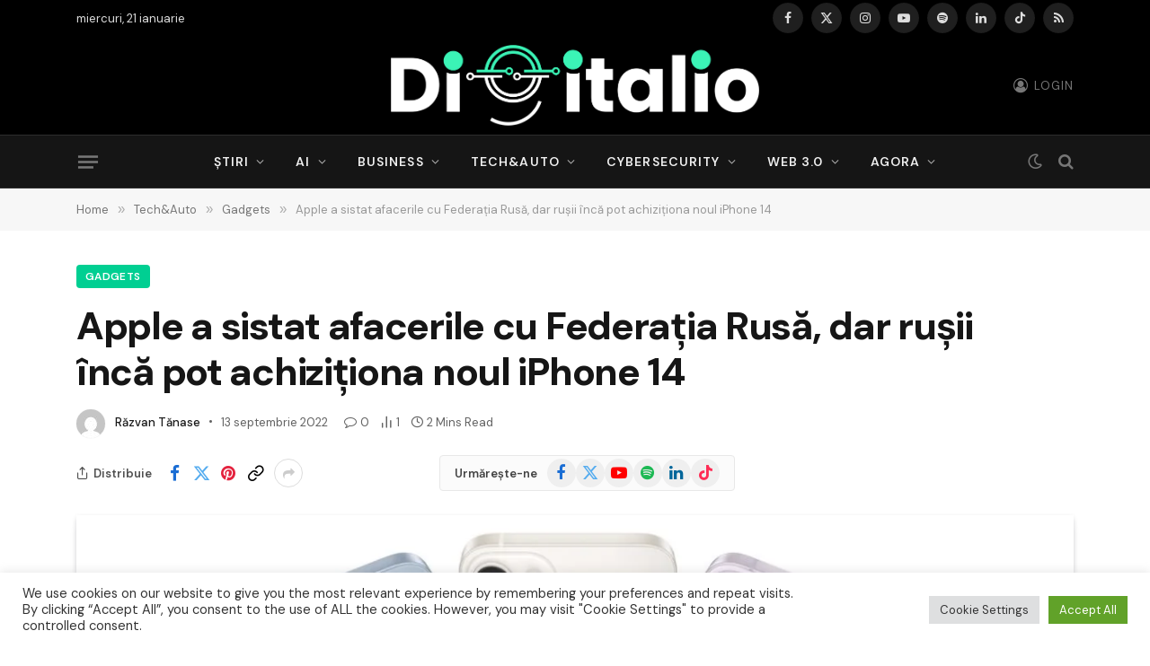

--- FILE ---
content_type: text/html; charset=UTF-8
request_url: https://digitalio.ro/2022/09/13/apple-a-sistat-afacerile-cu-federatia-rusa-dar-rusii-inca-pot-achizitiona-noul-iphone-14/
body_size: 85100
content:

<!DOCTYPE html>
<html lang="ro-RO" prefix="og: https://ogp.me/ns#" class="s-light site-s-light">

<head>

	<meta charset="UTF-8" />
	<meta name="viewport" content="width=device-width, initial-scale=1" />
	
<!-- Optimizare pentru motoarele de căutare de Rank Math PRO - https://rankmath.com/ -->
<title>Apple a sistat afacerile cu Federația Rusă, dar rușii încă pot achiziționa noul iPhone 14 - Digitalio</title><link rel="preload" as="image" imagesrcset="https://digitalio.ro/wp-content/uploads/2022/09/culori-1536x573.webp 1536w, https://digitalio.ro/wp-content/uploads/2022/09/culori.webp 1569w" imagesizes="(max-width: 1200px) 100vw, 1200px" /><link rel="preload" as="font" href="https://digitalio.ro/wp-content/themes/smart-mag/css/icons/fonts/ts-icons.woff2?v3.2" type="font/woff2" crossorigin="anonymous" />
<meta name="description" content="Cum pot rușii să achiziționeze noul iPhone 14"/>
<meta name="robots" content="follow, index, max-snippet:-1, max-video-preview:-1, max-image-preview:large"/>
<link rel="canonical" href="https://digitalio.ro/2022/09/13/apple-a-sistat-afacerile-cu-federatia-rusa-dar-rusii-inca-pot-achizitiona-noul-iphone-14/" />
<meta property="og:locale" content="ro_RO" />
<meta property="og:type" content="article" />
<meta property="og:title" content="Apple a sistat afacerile cu Federația Rusă, dar rușii încă pot achiziționa noul iPhone 14 - Digitalio" />
<meta property="og:description" content="Cum pot rușii să achiziționeze noul iPhone 14" />
<meta property="og:url" content="https://digitalio.ro/2022/09/13/apple-a-sistat-afacerile-cu-federatia-rusa-dar-rusii-inca-pot-achizitiona-noul-iphone-14/" />
<meta property="og:site_name" content="Digitalio" />
<meta property="article:section" content="Gadgets" />
<meta property="og:updated_time" content="2024-05-27T19:25:28+03:00" />
<meta property="og:image" content="https://digitalio.ro/wp-content/uploads/2022/09/culori.webp" />
<meta property="og:image:secure_url" content="https://digitalio.ro/wp-content/uploads/2022/09/culori.webp" />
<meta property="og:image:width" content="1569" />
<meta property="og:image:height" content="585" />
<meta property="og:image:alt" content="Apple a sistat afacerile cu Federația Rusă, dar rușii încă pot achiziționa noul iPhone 14" />
<meta property="og:image:type" content="image/jpeg" />
<meta property="article:published_time" content="2022-09-13T10:33:00+03:00" />
<meta property="article:modified_time" content="2024-05-27T19:25:28+03:00" />
<meta name="twitter:card" content="summary_large_image" />
<meta name="twitter:title" content="Apple a sistat afacerile cu Federația Rusă, dar rușii încă pot achiziționa noul iPhone 14 - Digitalio" />
<meta name="twitter:description" content="Cum pot rușii să achiziționeze noul iPhone 14" />
<meta name="twitter:image" content="https://digitalio.ro/wp-content/uploads/2022/09/culori.webp" />
<meta name="twitter:label1" content="Scris de" />
<meta name="twitter:data1" content="Răzvan Tănase" />
<meta name="twitter:label2" content="Timp pentru citire" />
<meta name="twitter:data2" content="1 minut" />
<script type="application/ld+json" class="rank-math-schema-pro">{"@context":"https://schema.org","@graph":[{"@type":["Person","Organization"],"@id":"https://digitalio.ro/#person","name":"Digitalio","logo":{"@type":"ImageObject","@id":"https://digitalio.ro/#logo","url":"https://digitalio.ro/wp-content/uploads/2025/03/LOGO-DIGITALIO-ALB-150x150.webp","contentUrl":"https://digitalio.ro/wp-content/uploads/2025/03/LOGO-DIGITALIO-ALB-150x150.webp","caption":"Digitalio","inLanguage":"ro-RO"},"image":{"@type":"ImageObject","@id":"https://digitalio.ro/#logo","url":"https://digitalio.ro/wp-content/uploads/2025/03/LOGO-DIGITALIO-ALB-150x150.webp","contentUrl":"https://digitalio.ro/wp-content/uploads/2025/03/LOGO-DIGITALIO-ALB-150x150.webp","caption":"Digitalio","inLanguage":"ro-RO"}},{"@type":"WebSite","@id":"https://digitalio.ro/#website","url":"https://digitalio.ro","name":"Digitalio","publisher":{"@id":"https://digitalio.ro/#person"},"inLanguage":"ro-RO"},{"@type":"ImageObject","@id":"https://digitalio.ro/wp-content/uploads/2022/09/culori.webp","url":"https://digitalio.ro/wp-content/uploads/2022/09/culori.webp","width":"1569","height":"585","inLanguage":"ro-RO"},{"@type":"WebPage","@id":"https://digitalio.ro/2022/09/13/apple-a-sistat-afacerile-cu-federatia-rusa-dar-rusii-inca-pot-achizitiona-noul-iphone-14/#webpage","url":"https://digitalio.ro/2022/09/13/apple-a-sistat-afacerile-cu-federatia-rusa-dar-rusii-inca-pot-achizitiona-noul-iphone-14/","name":"Apple a sistat afacerile cu Federa\u021bia Rus\u0103, dar ru\u0219ii \u00eenc\u0103 pot achizi\u021biona noul iPhone 14 - Digitalio","datePublished":"2022-09-13T10:33:00+03:00","dateModified":"2024-05-27T19:25:28+03:00","isPartOf":{"@id":"https://digitalio.ro/#website"},"primaryImageOfPage":{"@id":"https://digitalio.ro/wp-content/uploads/2022/09/culori.webp"},"inLanguage":"ro-RO"},{"@type":"Person","@id":"https://digitalio.ro/author/razvan-tanase/","name":"R\u0103zvan T\u0103nase","url":"https://digitalio.ro/author/razvan-tanase/","image":{"@type":"ImageObject","@id":"https://secure.gravatar.com/avatar/e678cf95fe9c08789619053d4ced34353f1bba58a4ccebc305dc1385dd482fdd?s=96&amp;d=mm&amp;r=g","url":"https://secure.gravatar.com/avatar/e678cf95fe9c08789619053d4ced34353f1bba58a4ccebc305dc1385dd482fdd?s=96&amp;d=mm&amp;r=g","caption":"R\u0103zvan T\u0103nase","inLanguage":"ro-RO"}},{"@type":"BlogPosting","headline":"Apple a sistat afacerile cu Federa\u021bia Rus\u0103, dar ru\u0219ii \u00eenc\u0103 pot achizi\u021biona noul iPhone 14 - Digitalio","datePublished":"2022-09-13T10:33:00+03:00","dateModified":"2024-05-27T19:25:28+03:00","articleSection":"Business, Gadgets","author":{"@id":"https://digitalio.ro/author/razvan-tanase/","name":"R\u0103zvan T\u0103nase"},"publisher":{"@id":"https://digitalio.ro/#person"},"description":"Cum pot ru\u0219ii s\u0103 achizi\u021bioneze noul iPhone 14","name":"Apple a sistat afacerile cu Federa\u021bia Rus\u0103, dar ru\u0219ii \u00eenc\u0103 pot achizi\u021biona noul iPhone 14 - Digitalio","@id":"https://digitalio.ro/2022/09/13/apple-a-sistat-afacerile-cu-federatia-rusa-dar-rusii-inca-pot-achizitiona-noul-iphone-14/#richSnippet","isPartOf":{"@id":"https://digitalio.ro/2022/09/13/apple-a-sistat-afacerile-cu-federatia-rusa-dar-rusii-inca-pot-achizitiona-noul-iphone-14/#webpage"},"image":{"@id":"https://digitalio.ro/wp-content/uploads/2022/09/culori.webp"},"inLanguage":"ro-RO","mainEntityOfPage":{"@id":"https://digitalio.ro/2022/09/13/apple-a-sistat-afacerile-cu-federatia-rusa-dar-rusii-inca-pot-achizitiona-noul-iphone-14/#webpage"}}]}</script>
<!-- /Rank Math - modul SEO pentru WordPress -->

<link rel='dns-prefetch' href='//www.googletagmanager.com' />
<link rel='dns-prefetch' href='//fonts.googleapis.com' />
<link rel="alternate" type="application/rss+xml" title="Digitalio &raquo; Flux" href="https://digitalio.ro/feed/" />
<link rel="alternate" type="application/rss+xml" title="Digitalio &raquo; Flux comentarii" href="https://digitalio.ro/comments/feed/" />
<link rel="alternate" title="oEmbed (JSON)" type="application/json+oembed" href="https://digitalio.ro/wp-json/oembed/1.0/embed?url=https%3A%2F%2Fdigitalio.ro%2F2022%2F09%2F13%2Fapple-a-sistat-afacerile-cu-federatia-rusa-dar-rusii-inca-pot-achizitiona-noul-iphone-14%2F" />
<link rel="alternate" title="oEmbed (XML)" type="text/xml+oembed" href="https://digitalio.ro/wp-json/oembed/1.0/embed?url=https%3A%2F%2Fdigitalio.ro%2F2022%2F09%2F13%2Fapple-a-sistat-afacerile-cu-federatia-rusa-dar-rusii-inca-pot-achizitiona-noul-iphone-14%2F&#038;format=xml" />
<style id='wp-img-auto-sizes-contain-inline-css' type='text/css'>
img:is([sizes=auto i],[sizes^="auto," i]){contain-intrinsic-size:3000px 1500px}
/*# sourceURL=wp-img-auto-sizes-contain-inline-css */
</style>

<style id='wp-emoji-styles-inline-css' type='text/css'>

	img.wp-smiley, img.emoji {
		display: inline !important;
		border: none !important;
		box-shadow: none !important;
		height: 1em !important;
		width: 1em !important;
		margin: 0 0.07em !important;
		vertical-align: -0.1em !important;
		background: none !important;
		padding: 0 !important;
	}
/*# sourceURL=wp-emoji-styles-inline-css */
</style>
<link rel='stylesheet' id='wp-block-library-css' href='https://digitalio.ro/wp-includes/css/dist/block-library/style.min.css?ver=6.9' type='text/css' media='all' />
<style id='classic-theme-styles-inline-css' type='text/css'>
/*! This file is auto-generated */
.wp-block-button__link{color:#fff;background-color:#32373c;border-radius:9999px;box-shadow:none;text-decoration:none;padding:calc(.667em + 2px) calc(1.333em + 2px);font-size:1.125em}.wp-block-file__button{background:#32373c;color:#fff;text-decoration:none}
/*# sourceURL=/wp-includes/css/classic-themes.min.css */
</style>
<style id='ce4wp-subscribe-style-inline-css' type='text/css'>
.wp-block-ce4wp-subscribe{max-width:840px;margin:0 auto}.wp-block-ce4wp-subscribe .title{margin-bottom:0}.wp-block-ce4wp-subscribe .subTitle{margin-top:0;font-size:0.8em}.wp-block-ce4wp-subscribe .disclaimer{margin-top:5px;font-size:0.8em}.wp-block-ce4wp-subscribe .disclaimer .disclaimer-label{margin-left:10px}.wp-block-ce4wp-subscribe .inputBlock{width:100%;margin-bottom:10px}.wp-block-ce4wp-subscribe .inputBlock input{width:100%}.wp-block-ce4wp-subscribe .inputBlock label{display:inline-block}.wp-block-ce4wp-subscribe .submit-button{margin-top:25px;display:block}.wp-block-ce4wp-subscribe .required-text{display:inline-block;margin:0;padding:0;margin-left:0.3em}.wp-block-ce4wp-subscribe .onSubmission{height:0;max-width:840px;margin:0 auto}.wp-block-ce4wp-subscribe .firstNameSummary .lastNameSummary{text-transform:capitalize}.wp-block-ce4wp-subscribe .ce4wp-inline-notification{display:flex;flex-direction:row;align-items:center;padding:13px 10px;width:100%;height:40px;border-style:solid;border-color:orange;border-width:1px;border-left-width:4px;border-radius:3px;background:rgba(255,133,15,0.1);flex:none;order:0;flex-grow:1;margin:0px 0px}.wp-block-ce4wp-subscribe .ce4wp-inline-warning-text{font-style:normal;font-weight:normal;font-size:16px;line-height:20px;display:flex;align-items:center;color:#571600;margin-left:9px}.wp-block-ce4wp-subscribe .ce4wp-inline-warning-icon{color:orange}.wp-block-ce4wp-subscribe .ce4wp-inline-warning-arrow{color:#571600;margin-left:auto}.wp-block-ce4wp-subscribe .ce4wp-banner-clickable{cursor:pointer}.ce4wp-link{cursor:pointer}

.no-flex{display:block}.sub-header{margin-bottom:1em}


/*# sourceURL=https://digitalio.ro/wp-content/plugins/creative-mail-by-constant-contact/assets/js/block/subscribe.css */
</style>
<style id='pdfemb-pdf-embedder-viewer-style-inline-css' type='text/css'>
.wp-block-pdfemb-pdf-embedder-viewer{max-width:none}

/*# sourceURL=https://digitalio.ro/wp-content/plugins/pdf-embedder/block/build/style-index.css */
</style>
<style id='wppb-edit-profile-style-inline-css' type='text/css'>


/*# sourceURL=https://digitalio.ro/wp-content/plugins/profile-builder/assets/misc/gutenberg/blocks/build/edit-profile/style-index.css */
</style>
<style id='wppb-login-style-inline-css' type='text/css'>


/*# sourceURL=https://digitalio.ro/wp-content/plugins/profile-builder/assets/misc/gutenberg/blocks/build/login/style-index.css */
</style>
<style id='wppb-recover-password-style-inline-css' type='text/css'>


/*# sourceURL=https://digitalio.ro/wp-content/plugins/profile-builder/assets/misc/gutenberg/blocks/build/recover-password/style-index.css */
</style>
<style id='wppb-register-style-inline-css' type='text/css'>


/*# sourceURL=https://digitalio.ro/wp-content/plugins/profile-builder/assets/misc/gutenberg/blocks/build/register/style-index.css */
</style>
<link rel='stylesheet' id='mpp_gutenberg-css' href='https://digitalio.ro/wp-content/plugins/profile-builder/add-ons-free/user-profile-picture/dist/blocks.style.build.css?ver=2.6.0' type='text/css' media='all' />
<style id='global-styles-inline-css' type='text/css'>
:root{--wp--preset--aspect-ratio--square: 1;--wp--preset--aspect-ratio--4-3: 4/3;--wp--preset--aspect-ratio--3-4: 3/4;--wp--preset--aspect-ratio--3-2: 3/2;--wp--preset--aspect-ratio--2-3: 2/3;--wp--preset--aspect-ratio--16-9: 16/9;--wp--preset--aspect-ratio--9-16: 9/16;--wp--preset--color--black: #000000;--wp--preset--color--cyan-bluish-gray: #abb8c3;--wp--preset--color--white: #ffffff;--wp--preset--color--pale-pink: #f78da7;--wp--preset--color--vivid-red: #cf2e2e;--wp--preset--color--luminous-vivid-orange: #ff6900;--wp--preset--color--luminous-vivid-amber: #fcb900;--wp--preset--color--light-green-cyan: #7bdcb5;--wp--preset--color--vivid-green-cyan: #00d084;--wp--preset--color--pale-cyan-blue: #8ed1fc;--wp--preset--color--vivid-cyan-blue: #0693e3;--wp--preset--color--vivid-purple: #9b51e0;--wp--preset--gradient--vivid-cyan-blue-to-vivid-purple: linear-gradient(135deg,rgb(6,147,227) 0%,rgb(155,81,224) 100%);--wp--preset--gradient--light-green-cyan-to-vivid-green-cyan: linear-gradient(135deg,rgb(122,220,180) 0%,rgb(0,208,130) 100%);--wp--preset--gradient--luminous-vivid-amber-to-luminous-vivid-orange: linear-gradient(135deg,rgb(252,185,0) 0%,rgb(255,105,0) 100%);--wp--preset--gradient--luminous-vivid-orange-to-vivid-red: linear-gradient(135deg,rgb(255,105,0) 0%,rgb(207,46,46) 100%);--wp--preset--gradient--very-light-gray-to-cyan-bluish-gray: linear-gradient(135deg,rgb(238,238,238) 0%,rgb(169,184,195) 100%);--wp--preset--gradient--cool-to-warm-spectrum: linear-gradient(135deg,rgb(74,234,220) 0%,rgb(151,120,209) 20%,rgb(207,42,186) 40%,rgb(238,44,130) 60%,rgb(251,105,98) 80%,rgb(254,248,76) 100%);--wp--preset--gradient--blush-light-purple: linear-gradient(135deg,rgb(255,206,236) 0%,rgb(152,150,240) 100%);--wp--preset--gradient--blush-bordeaux: linear-gradient(135deg,rgb(254,205,165) 0%,rgb(254,45,45) 50%,rgb(107,0,62) 100%);--wp--preset--gradient--luminous-dusk: linear-gradient(135deg,rgb(255,203,112) 0%,rgb(199,81,192) 50%,rgb(65,88,208) 100%);--wp--preset--gradient--pale-ocean: linear-gradient(135deg,rgb(255,245,203) 0%,rgb(182,227,212) 50%,rgb(51,167,181) 100%);--wp--preset--gradient--electric-grass: linear-gradient(135deg,rgb(202,248,128) 0%,rgb(113,206,126) 100%);--wp--preset--gradient--midnight: linear-gradient(135deg,rgb(2,3,129) 0%,rgb(40,116,252) 100%);--wp--preset--font-size--small: 13px;--wp--preset--font-size--medium: 20px;--wp--preset--font-size--large: 36px;--wp--preset--font-size--x-large: 42px;--wp--preset--spacing--20: 0.44rem;--wp--preset--spacing--30: 0.67rem;--wp--preset--spacing--40: 1rem;--wp--preset--spacing--50: 1.5rem;--wp--preset--spacing--60: 2.25rem;--wp--preset--spacing--70: 3.38rem;--wp--preset--spacing--80: 5.06rem;--wp--preset--shadow--natural: 6px 6px 9px rgba(0, 0, 0, 0.2);--wp--preset--shadow--deep: 12px 12px 50px rgba(0, 0, 0, 0.4);--wp--preset--shadow--sharp: 6px 6px 0px rgba(0, 0, 0, 0.2);--wp--preset--shadow--outlined: 6px 6px 0px -3px rgb(255, 255, 255), 6px 6px rgb(0, 0, 0);--wp--preset--shadow--crisp: 6px 6px 0px rgb(0, 0, 0);}:where(.is-layout-flex){gap: 0.5em;}:where(.is-layout-grid){gap: 0.5em;}body .is-layout-flex{display: flex;}.is-layout-flex{flex-wrap: wrap;align-items: center;}.is-layout-flex > :is(*, div){margin: 0;}body .is-layout-grid{display: grid;}.is-layout-grid > :is(*, div){margin: 0;}:where(.wp-block-columns.is-layout-flex){gap: 2em;}:where(.wp-block-columns.is-layout-grid){gap: 2em;}:where(.wp-block-post-template.is-layout-flex){gap: 1.25em;}:where(.wp-block-post-template.is-layout-grid){gap: 1.25em;}.has-black-color{color: var(--wp--preset--color--black) !important;}.has-cyan-bluish-gray-color{color: var(--wp--preset--color--cyan-bluish-gray) !important;}.has-white-color{color: var(--wp--preset--color--white) !important;}.has-pale-pink-color{color: var(--wp--preset--color--pale-pink) !important;}.has-vivid-red-color{color: var(--wp--preset--color--vivid-red) !important;}.has-luminous-vivid-orange-color{color: var(--wp--preset--color--luminous-vivid-orange) !important;}.has-luminous-vivid-amber-color{color: var(--wp--preset--color--luminous-vivid-amber) !important;}.has-light-green-cyan-color{color: var(--wp--preset--color--light-green-cyan) !important;}.has-vivid-green-cyan-color{color: var(--wp--preset--color--vivid-green-cyan) !important;}.has-pale-cyan-blue-color{color: var(--wp--preset--color--pale-cyan-blue) !important;}.has-vivid-cyan-blue-color{color: var(--wp--preset--color--vivid-cyan-blue) !important;}.has-vivid-purple-color{color: var(--wp--preset--color--vivid-purple) !important;}.has-black-background-color{background-color: var(--wp--preset--color--black) !important;}.has-cyan-bluish-gray-background-color{background-color: var(--wp--preset--color--cyan-bluish-gray) !important;}.has-white-background-color{background-color: var(--wp--preset--color--white) !important;}.has-pale-pink-background-color{background-color: var(--wp--preset--color--pale-pink) !important;}.has-vivid-red-background-color{background-color: var(--wp--preset--color--vivid-red) !important;}.has-luminous-vivid-orange-background-color{background-color: var(--wp--preset--color--luminous-vivid-orange) !important;}.has-luminous-vivid-amber-background-color{background-color: var(--wp--preset--color--luminous-vivid-amber) !important;}.has-light-green-cyan-background-color{background-color: var(--wp--preset--color--light-green-cyan) !important;}.has-vivid-green-cyan-background-color{background-color: var(--wp--preset--color--vivid-green-cyan) !important;}.has-pale-cyan-blue-background-color{background-color: var(--wp--preset--color--pale-cyan-blue) !important;}.has-vivid-cyan-blue-background-color{background-color: var(--wp--preset--color--vivid-cyan-blue) !important;}.has-vivid-purple-background-color{background-color: var(--wp--preset--color--vivid-purple) !important;}.has-black-border-color{border-color: var(--wp--preset--color--black) !important;}.has-cyan-bluish-gray-border-color{border-color: var(--wp--preset--color--cyan-bluish-gray) !important;}.has-white-border-color{border-color: var(--wp--preset--color--white) !important;}.has-pale-pink-border-color{border-color: var(--wp--preset--color--pale-pink) !important;}.has-vivid-red-border-color{border-color: var(--wp--preset--color--vivid-red) !important;}.has-luminous-vivid-orange-border-color{border-color: var(--wp--preset--color--luminous-vivid-orange) !important;}.has-luminous-vivid-amber-border-color{border-color: var(--wp--preset--color--luminous-vivid-amber) !important;}.has-light-green-cyan-border-color{border-color: var(--wp--preset--color--light-green-cyan) !important;}.has-vivid-green-cyan-border-color{border-color: var(--wp--preset--color--vivid-green-cyan) !important;}.has-pale-cyan-blue-border-color{border-color: var(--wp--preset--color--pale-cyan-blue) !important;}.has-vivid-cyan-blue-border-color{border-color: var(--wp--preset--color--vivid-cyan-blue) !important;}.has-vivid-purple-border-color{border-color: var(--wp--preset--color--vivid-purple) !important;}.has-vivid-cyan-blue-to-vivid-purple-gradient-background{background: var(--wp--preset--gradient--vivid-cyan-blue-to-vivid-purple) !important;}.has-light-green-cyan-to-vivid-green-cyan-gradient-background{background: var(--wp--preset--gradient--light-green-cyan-to-vivid-green-cyan) !important;}.has-luminous-vivid-amber-to-luminous-vivid-orange-gradient-background{background: var(--wp--preset--gradient--luminous-vivid-amber-to-luminous-vivid-orange) !important;}.has-luminous-vivid-orange-to-vivid-red-gradient-background{background: var(--wp--preset--gradient--luminous-vivid-orange-to-vivid-red) !important;}.has-very-light-gray-to-cyan-bluish-gray-gradient-background{background: var(--wp--preset--gradient--very-light-gray-to-cyan-bluish-gray) !important;}.has-cool-to-warm-spectrum-gradient-background{background: var(--wp--preset--gradient--cool-to-warm-spectrum) !important;}.has-blush-light-purple-gradient-background{background: var(--wp--preset--gradient--blush-light-purple) !important;}.has-blush-bordeaux-gradient-background{background: var(--wp--preset--gradient--blush-bordeaux) !important;}.has-luminous-dusk-gradient-background{background: var(--wp--preset--gradient--luminous-dusk) !important;}.has-pale-ocean-gradient-background{background: var(--wp--preset--gradient--pale-ocean) !important;}.has-electric-grass-gradient-background{background: var(--wp--preset--gradient--electric-grass) !important;}.has-midnight-gradient-background{background: var(--wp--preset--gradient--midnight) !important;}.has-small-font-size{font-size: var(--wp--preset--font-size--small) !important;}.has-medium-font-size{font-size: var(--wp--preset--font-size--medium) !important;}.has-large-font-size{font-size: var(--wp--preset--font-size--large) !important;}.has-x-large-font-size{font-size: var(--wp--preset--font-size--x-large) !important;}
:where(.wp-block-post-template.is-layout-flex){gap: 1.25em;}:where(.wp-block-post-template.is-layout-grid){gap: 1.25em;}
:where(.wp-block-term-template.is-layout-flex){gap: 1.25em;}:where(.wp-block-term-template.is-layout-grid){gap: 1.25em;}
:where(.wp-block-columns.is-layout-flex){gap: 2em;}:where(.wp-block-columns.is-layout-grid){gap: 2em;}
:root :where(.wp-block-pullquote){font-size: 1.5em;line-height: 1.6;}
/*# sourceURL=global-styles-inline-css */
</style>
<link rel='stylesheet' id='contact-form-7-css' href='https://digitalio.ro/wp-content/plugins/contact-form-7/includes/css/styles.css?ver=6.1.4' type='text/css' media='all' />
<link rel='stylesheet' id='cookie-law-info-css' href='https://digitalio.ro/wp-content/plugins/cookie-law-info/legacy/public/css/cookie-law-info-public.css?ver=3.3.9.1' type='text/css' media='all' />
<link rel='stylesheet' id='cookie-law-info-gdpr-css' href='https://digitalio.ro/wp-content/plugins/cookie-law-info/legacy/public/css/cookie-law-info-gdpr.css?ver=3.3.9.1' type='text/css' media='all' />
<style id='dominant-color-styles-inline-css' type='text/css'>
img[data-dominant-color]:not(.has-transparency) { background-color: var(--dominant-color); }
/*# sourceURL=dominant-color-styles-inline-css */
</style>
<link rel='stylesheet' id='mailerlite_forms.css-css' href='https://digitalio.ro/wp-content/plugins/official-mailerlite-sign-up-forms/assets/css/mailerlite_forms.css?ver=1.7.18' type='text/css' media='all' />
<style id='plvt-view-transitions-inline-css' type='text/css'>
@view-transition { navigation: auto; }
@media (prefers-reduced-motion: no-preference) {::view-transition-group(*) { animation-duration: 0.4s; }}
/*# sourceURL=plvt-view-transitions-inline-css */
</style>
<link rel='stylesheet' id='summarista-styles-css' href='https://digitalio.ro/wp-content/plugins/wp/summarista.css?ver=1.0' type='text/css' media='all' />
<link rel='stylesheet' id='eeb-css-frontend-css' href='https://digitalio.ro/wp-content/plugins/email-encoder-bundle/assets/css/style.css?ver=54d4eedc552c499c4a8d6b89c23d3df1' type='text/css' media='all' />
<link rel='stylesheet' id='dashicons-css' href='https://digitalio.ro/wp-includes/css/dashicons.min.css?ver=6.9' type='text/css' media='all' />
<link rel='stylesheet' id='smartmag-core-css' href='https://digitalio.ro/wp-content/themes/smart-mag/style.css?ver=10.3.2' type='text/css' media='all' />
<style id='smartmag-core-inline-css' type='text/css'>
:root { --c-main: #00cf92;
--c-main-rgb: 0,207,146;
--text-font: "DM Sans", system-ui, -apple-system, "Segoe UI", Arial, sans-serif;
--body-font: "DM Sans", system-ui, -apple-system, "Segoe UI", Arial, sans-serif;
--title-font: var(--body-font);
--h-font: var(--body-font);
--title-size-xs: 16px;
--title-size-s: 17px;
--title-size-l: 22px;
--main-width: 1110px;
--c-post-meta: #636363;
--p-title-space: 11px;
--c-excerpts: #474747;
--excerpt-size: 14px;
--post-content-gaps: 1.5em; }
.post-title:not(._) { font-weight: bold; letter-spacing: -0.03em; }
.smart-head-main .offcanvas-toggle { transform: scale(0.85); }
.smart-head .ts-button1:not(._) { color: #0a0a0a; }
.smart-head .ts-button1 { background-color: var(--c-main); }
.post-meta { font-family: var(--body-font); }
.post-meta .post-cat > a { font-weight: bold; letter-spacing: 0.1em; }
.s-light .block-wrap.s-dark { --c-post-meta: var(--c-contrast-450); }
.s-dark, .s-light .block-wrap.s-dark { --c-post-meta: #e0e0e0; }
.post-meta { --p-meta-sep: "\b7"; --p-meta-sep-pad: 10px; }
.post-meta .meta-item:before { transform: scale(2); }
.l-post { --media-radius: 4px; }
.l-post .excerpt { font-family: var(--body-font); }
.cat-labels .category { border-radius: 4px; }
.block-head .heading { font-family: var(--body-font); }
.block-head-c .heading { font-size: 20px; font-weight: bold; text-transform: initial; }
.block-head-c { --line-weight: 3px; --border-weight: 2px; }
.load-button { padding-top: 14px; padding-bottom: 14px; padding-left: 14px; padding-right: 14px; border-radius: 20px; }
.loop-grid-base .media { margin-bottom: 20px; }
.loop-grid-sm .post-title { font-size: 18px; }
.has-nums-a .l-post .post-title:before,
.has-nums-b .l-post .content:before { font-size: 23px; }
.has-nums:not(.has-nums-c) { --num-color: var(--c-main); }
.has-nums-a .l-post .post-title:before,
.has-nums-b .l-post .content:before { content: counter(ts-loop) "."; }
.post-meta-single .meta-item, .post-meta-single .text-in { font-size: 13px; }
.author-box .bio { font-size: 15px; }
.the-post-header .post-meta .post-title { font-family: var(--body-font); font-weight: 800; }
.entry-content { font-size: 17.5px; letter-spacing: -.003em; }
.site-s-light .entry-content { color: #111111; }
.entry-content { --c-a: #01b27d; }
:where(.entry-content) a { text-decoration: underline; text-underline-offset: 4px; text-decoration-thickness: 2px; }
.entry-content p { --post-content-gaps: 1.3em; }
.s-head-large .sub-title { font-weight: 500; }
.site-s-light .s-head-large .sub-title { color: #494949; }
@media (min-width: 1200px) { .post-meta .text-in, .post-meta .post-cat > a { font-size: 11px; } }
@media (max-width: 767px) { .entry-content { font-size: 16px; } }


/*# sourceURL=smartmag-core-inline-css */
</style>
<link rel='stylesheet' id='smartmag-magnific-popup-css' href='https://digitalio.ro/wp-content/themes/smart-mag/css/lightbox.css?ver=10.3.2' type='text/css' media='all' />
<link rel='stylesheet' id='smartmag-icons-css' href='https://digitalio.ro/wp-content/themes/smart-mag/css/icons/icons.css?ver=10.3.2' type='text/css' media='all' />
<link rel='stylesheet' id='smartmag-gfonts-custom-css' href='https://fonts.googleapis.com/css?family=DM+Sans%3A400%2C500%2C600%2C700%2C800&#038;display=swap' type='text/css' media='all' />
<link rel='stylesheet' id='wppb_stylesheet-css' href='https://digitalio.ro/wp-content/plugins/profile-builder/assets/css/style-front-end.css?ver=3.15.2' type='text/css' media='all' />
<script type="text/javascript" src="https://digitalio.ro/wp-includes/js/jquery/jquery.min.js?ver=3.7.1" id="jquery-core-js"></script>
<script type="text/javascript" src="https://digitalio.ro/wp-includes/js/jquery/jquery-migrate.min.js?ver=3.4.1" id="jquery-migrate-js"></script>
<script type="text/javascript" id="smartmag-lazy-inline-js-after">
/* <![CDATA[ */
/**
 * @copyright ThemeSphere
 * @preserve
 */
var BunyadLazy={};BunyadLazy.load=function(){function a(e,n){var t={};e.dataset.bgset&&e.dataset.sizes?(t.sizes=e.dataset.sizes,t.srcset=e.dataset.bgset):t.src=e.dataset.bgsrc,function(t){var a=t.dataset.ratio;if(0<a){const e=t.parentElement;if(e.classList.contains("media-ratio")){const n=e.style;n.getPropertyValue("--a-ratio")||(n.paddingBottom=100/a+"%")}}}(e);var a,o=document.createElement("img");for(a in o.onload=function(){var t="url('"+(o.currentSrc||o.src)+"')",a=e.style;a.backgroundImage!==t&&requestAnimationFrame(()=>{a.backgroundImage=t,n&&n()}),o.onload=null,o.onerror=null,o=null},o.onerror=o.onload,t)o.setAttribute(a,t[a]);o&&o.complete&&0<o.naturalWidth&&o.onload&&o.onload()}function e(t){t.dataset.loaded||a(t,()=>{document.dispatchEvent(new Event("lazyloaded")),t.dataset.loaded=1})}function n(t){"complete"===document.readyState?t():window.addEventListener("load",t)}return{initEarly:function(){var t,a=()=>{document.querySelectorAll(".img.bg-cover:not(.lazyload)").forEach(e)};"complete"!==document.readyState?(t=setInterval(a,150),n(()=>{a(),clearInterval(t)})):a()},callOnLoad:n,initBgImages:function(t){t&&n(()=>{document.querySelectorAll(".img.bg-cover").forEach(e)})},bgLoad:a}}(),BunyadLazy.load.initEarly();
//# sourceURL=smartmag-lazy-inline-js-after
/* ]]> */
</script>
<script type="text/javascript" id="cookie-law-info-js-extra">
/* <![CDATA[ */
var Cli_Data = {"nn_cookie_ids":[],"cookielist":[],"non_necessary_cookies":[],"ccpaEnabled":"","ccpaRegionBased":"","ccpaBarEnabled":"","strictlyEnabled":["necessary","obligatoire"],"ccpaType":"gdpr","js_blocking":"1","custom_integration":"","triggerDomRefresh":"","secure_cookies":""};
var cli_cookiebar_settings = {"animate_speed_hide":"500","animate_speed_show":"500","background":"#FFF","border":"#b1a6a6c2","border_on":"","button_1_button_colour":"#61a229","button_1_button_hover":"#4e8221","button_1_link_colour":"#fff","button_1_as_button":"1","button_1_new_win":"","button_2_button_colour":"#333","button_2_button_hover":"#292929","button_2_link_colour":"#444","button_2_as_button":"","button_2_hidebar":"","button_3_button_colour":"#dedfe0","button_3_button_hover":"#b2b2b3","button_3_link_colour":"#333333","button_3_as_button":"1","button_3_new_win":"","button_4_button_colour":"#dedfe0","button_4_button_hover":"#b2b2b3","button_4_link_colour":"#333333","button_4_as_button":"1","button_7_button_colour":"#61a229","button_7_button_hover":"#4e8221","button_7_link_colour":"#fff","button_7_as_button":"1","button_7_new_win":"","font_family":"inherit","header_fix":"","notify_animate_hide":"1","notify_animate_show":"","notify_div_id":"#cookie-law-info-bar","notify_position_horizontal":"right","notify_position_vertical":"bottom","scroll_close":"1","scroll_close_reload":"","accept_close_reload":"","reject_close_reload":"","showagain_tab":"","showagain_background":"#fff","showagain_border":"#000","showagain_div_id":"#cookie-law-info-again","showagain_x_position":"100px","text":"#333333","show_once_yn":"","show_once":"10000","logging_on":"","as_popup":"","popup_overlay":"1","bar_heading_text":"","cookie_bar_as":"banner","popup_showagain_position":"bottom-right","widget_position":"left"};
var log_object = {"ajax_url":"https://digitalio.ro/wp-admin/admin-ajax.php"};
//# sourceURL=cookie-law-info-js-extra
/* ]]> */
</script>
<script type="text/javascript" src="https://digitalio.ro/wp-content/plugins/cookie-law-info/legacy/public/js/cookie-law-info-public.js?ver=3.3.9.1" id="cookie-law-info-js"></script>
<script type="text/javascript" id="plvt-view-transitions-js-after">
/* <![CDATA[ */
window.plvtInitViewTransitions=n=>{if(!window.navigation||!("CSSViewTransitionRule"in window))return void window.console.warn("View transitions not loaded as the browser is lacking support.");const t=(t,o,i)=>{const e=n.animations||{};return[...e[t].useGlobalTransitionNames?Object.entries(n.globalTransitionNames||{}).map((([n,t])=>[o.querySelector(n),t])):[],...e[t].usePostTransitionNames&&i?Object.entries(n.postTransitionNames||{}).map((([n,t])=>[i.querySelector(n),t])):[]]},o=async(n,t)=>{for(const[t,o]of n)t&&(t.style.viewTransitionName=o);await t;for(const[t]of n)t&&(t.style.viewTransitionName="")},i=()=>n.postSelector?document.querySelector(n.postSelector):null,e=t=>{if(!n.postSelector)return null;const o=(i=n.postSelector,e='a[href="'+t+'"]',i.split(",").map((n=>n.trim()+" "+e)).join(","));var i,e;const s=document.querySelector(o);return s?s.closest(n.postSelector):null};window.addEventListener("pageswap",(n=>{if(n.viewTransition){const s="default";let a;n.viewTransition.types.add(s),document.body.classList.contains("single")?a=t(s,document.body,i()):(document.body.classList.contains("home")||document.body.classList.contains("blog")||document.body.classList.contains("archive"))&&(a=t(s,document.body,e(n.activation.entry.url))),a&&o(a,n.viewTransition.finished)}})),window.addEventListener("pagereveal",(n=>{if(n.viewTransition){const s="default";let a;n.viewTransition.types.add(s),document.body.classList.contains("single")?a=t(s,document.body,i()):(document.body.classList.contains("home")||document.body.classList.contains("archive"))&&(a=t(s,document.body,window.navigation.activation.from?e(window.navigation.activation.from.url):null)),a&&o(a,n.viewTransition.ready)}}))};
plvtInitViewTransitions( {"postSelector":".wp-block-post.post, article.post, body.single main","globalTransitionNames":{"header":"header","main":"main"},"postTransitionNames":{".wp-block-post-title, .entry-title":"post-title",".wp-post-image":"post-thumbnail",".wp-block-post-content, .entry-content":"post-content"},"animations":{"default":{"useGlobalTransitionNames":true,"usePostTransitionNames":true}}} )
//# sourceURL=plvt-view-transitions-js-after
/* ]]> */
</script>
<script type="text/javascript" src="https://digitalio.ro/wp-content/plugins/email-encoder-bundle/assets/js/custom.js?ver=2c542c9989f589cd5318f5cef6a9ecd7" id="eeb-js-frontend-js"></script>
<script type="text/javascript" src="https://digitalio.ro/wp-content/plugins/sphere-post-views/assets/js/post-views.js?ver=1.0.1" id="sphere-post-views-js"></script>
<script type="text/javascript" id="sphere-post-views-js-after">
/* <![CDATA[ */
var Sphere_PostViews = {"ajaxUrl":"https:\/\/digitalio.ro\/wp-admin\/admin-ajax.php?sphere_post_views=1","sampling":0,"samplingRate":10,"repeatCountDelay":0,"postID":2715,"token":"a54f8ba5dc"}
//# sourceURL=sphere-post-views-js-after
/* ]]> */
</script>

<!-- Google tag (gtag.js) snippet added by Site Kit -->
<!-- Google Analytics snippet added by Site Kit -->
<script type="text/javascript" src="https://www.googletagmanager.com/gtag/js?id=GT-NFDGMKB7" id="google_gtagjs-js" async></script>
<script type="text/javascript" id="google_gtagjs-js-after">
/* <![CDATA[ */
window.dataLayer = window.dataLayer || [];function gtag(){dataLayer.push(arguments);}
gtag("set","linker",{"domains":["digitalio.ro"]});
gtag("js", new Date());
gtag("set", "developer_id.dZTNiMT", true);
gtag("config", "GT-NFDGMKB7");
 window._googlesitekit = window._googlesitekit || {}; window._googlesitekit.throttledEvents = []; window._googlesitekit.gtagEvent = (name, data) => { var key = JSON.stringify( { name, data } ); if ( !! window._googlesitekit.throttledEvents[ key ] ) { return; } window._googlesitekit.throttledEvents[ key ] = true; setTimeout( () => { delete window._googlesitekit.throttledEvents[ key ]; }, 5 ); gtag( "event", name, { ...data, event_source: "site-kit" } ); }; 
//# sourceURL=google_gtagjs-js-after
/* ]]> */
</script>
<link rel="https://api.w.org/" href="https://digitalio.ro/wp-json/" /><link rel="alternate" title="JSON" type="application/json" href="https://digitalio.ro/wp-json/wp/v2/posts/2715" /><link rel="EditURI" type="application/rsd+xml" title="RSD" href="https://digitalio.ro/xmlrpc.php?rsd" />
<meta name="generator" content="WordPress 6.9" />
<link rel='shortlink' href='https://digitalio.ro/?p=2715' />
<meta name="generator" content="auto-sizes 1.7.0">
<meta name="generator" content="dominant-color-images 1.2.0">
<meta name="generator" content="Site Kit by Google 1.170.0" />        <!-- MailerLite Universal -->
        <script>
            (function(w,d,e,u,f,l,n){w[f]=w[f]||function(){(w[f].q=w[f].q||[])
                .push(arguments);},l=d.createElement(e),l.async=1,l.src=u,
                n=d.getElementsByTagName(e)[0],n.parentNode.insertBefore(l,n);})
            (window,document,'script','https://assets.mailerlite.com/js/universal.js','ml');
            ml('account', '1430077');
            ml('enablePopups', true);
        </script>
        <!-- End MailerLite Universal -->
        <meta name="generator" content="performance-lab 4.0.1; plugins: auto-sizes, dominant-color-images, embed-optimizer, image-prioritizer, performant-translations, nocache-bfcache, speculation-rules, view-transitions, webp-uploads">
<meta name="generator" content="performant-translations 1.2.0">
<meta name="generator" content="view-transitions 1.1.2">
<meta name="generator" content="webp-uploads 2.6.1">
<meta name="generator" content="speculation-rules 1.6.0">

		<script>
		var BunyadSchemeKey = 'bunyad-scheme';
		(() => {
			const d = document.documentElement;
			const c = d.classList;
			var scheme = localStorage.getItem(BunyadSchemeKey);
			
			if (!scheme && window.matchMedia && window.matchMedia('(prefers-color-scheme: dark)').matches) {
				scheme ='dark';
				d.dataset.autoDark = 1;
			}
			
			if (scheme) {
				d.dataset.origClass = c;
				scheme === 'dark' ? c.remove('s-light', 'site-s-light') : c.remove('s-dark', 'site-s-dark');
				c.add('site-s-' + scheme, 's-' + scheme);
			}
		})();
		</script>
		<meta name="generator" content="Elementor 3.34.2; features: e_font_icon_svg, additional_custom_breakpoints; settings: css_print_method-external, google_font-enabled, font_display-swap">
<meta data-od-replaced-content="optimization-detective 1.0.0-beta4" name="generator" content="optimization-detective 1.0.0-beta4; url_metric_groups={0:empty, 480:empty, 600:empty, 782:empty}">
<meta name="twitter:card" content="summary_large_image" /><meta name="twitter:title" content="Apple a sistat afacerile cu Federația Rusă, dar rușii încă pot achiziționa noul iPhone 14" /><meta name="twitter:description" content="Cum pot rușii să achiziționeze noul iPhone 14" /><meta name="twitter:image" content="https://digitalio.ro/wp-content/uploads/2022/09/culori.webp" /><meta property="og:type" content="article" /><meta property="og:title" content="Apple a sistat afacerile cu Federația Rusă, dar rușii încă pot achiziționa noul iPhone 14" /><meta property="og:description" content="Cum pot rușii să achiziționeze noul iPhone 14" /><meta property="og:image" content="https://digitalio.ro/wp-content/uploads/2022/09/culori.webp" />			<style>
				.e-con.e-parent:nth-of-type(n+4):not(.e-lazyloaded):not(.e-no-lazyload),
				.e-con.e-parent:nth-of-type(n+4):not(.e-lazyloaded):not(.e-no-lazyload) * {
					background-image: none !important;
				}
				@media screen and (max-height: 1024px) {
					.e-con.e-parent:nth-of-type(n+3):not(.e-lazyloaded):not(.e-no-lazyload),
					.e-con.e-parent:nth-of-type(n+3):not(.e-lazyloaded):not(.e-no-lazyload) * {
						background-image: none !important;
					}
				}
				@media screen and (max-height: 640px) {
					.e-con.e-parent:nth-of-type(n+2):not(.e-lazyloaded):not(.e-no-lazyload),
					.e-con.e-parent:nth-of-type(n+2):not(.e-lazyloaded):not(.e-no-lazyload) * {
						background-image: none !important;
					}
				}
			</style>
			<meta name="generator" content="embed-optimizer 1.0.0-beta3">
<meta name="generator" content="image-prioritizer 1.0.0-beta3">
<link rel="icon" href="https://digitalio.ro/wp-content/uploads/2025/12/ICON-DIGITALIO-NEGRU-48x48.webp" sizes="32x32" />
<link rel="icon" href="https://digitalio.ro/wp-content/uploads/2025/12/ICON-DIGITALIO-NEGRU-300x300.webp" sizes="192x192" />
<link rel="apple-touch-icon" href="https://digitalio.ro/wp-content/uploads/2025/12/ICON-DIGITALIO-NEGRU-300x300.webp" />
<meta name="msapplication-TileImage" content="https://digitalio.ro/wp-content/uploads/2025/12/ICON-DIGITALIO-NEGRU-300x300.webp" />


</head>

<body class="wp-singular post-template-default single single-post postid-2715 single-format-standard wp-custom-logo wp-theme-smart-mag right-sidebar post-layout-large-image post-cat-4514 has-lb has-lb-sm ts-img-hov-fade layout-normal elementor-default elementor-kit-22472">



<div class="main-wrap">

	
<div class="off-canvas-backdrop"></div>
<div class="mobile-menu-container off-canvas s-dark" id="off-canvas">

	<div class="off-canvas-head">
		<a href="#" class="close">
			<span class="visuallyhidden">Close Menu</span>
			<i class="tsi tsi-times"></i>
		</a>

		<div class="ts-logo">
					</div>
	</div>

	<div class="off-canvas-content">

		
			<ul id="menu-header-menu" class="mobile-menu"><li id="menu-item-13781" class="menu-item menu-item-type-taxonomy menu-item-object-category menu-item-has-children menu-item-13781"><a href="https://digitalio.ro/stiri-digital/">Știri</a>
<ul class="sub-menu">
	<li id="menu-item-13782" class="menu-item menu-item-type-taxonomy menu-item-object-category menu-item-13782"><a href="https://digitalio.ro/stiri-digital/administratie/">Administratie</a></li>
	<li id="menu-item-13783" class="menu-item menu-item-type-taxonomy menu-item-object-category menu-item-13783"><a href="https://digitalio.ro/stiri-digital/e-sanatate-economie-digitala-2/">E-Sănătate</a></li>
	<li id="menu-item-13784" class="menu-item menu-item-type-taxonomy menu-item-object-category menu-item-13784"><a href="https://digitalio.ro/stiri-digital/economie-digitala/">Economie Digitală</a></li>
	<li id="menu-item-13785" class="menu-item menu-item-type-taxonomy menu-item-object-category menu-item-13785"><a href="https://digitalio.ro/stiri-digital/educatie/">Educatie</a></li>
	<li id="menu-item-13786" class="menu-item menu-item-type-taxonomy menu-item-object-category menu-item-13786"><a href="https://digitalio.ro/stiri-digital/justitie/">Justitie</a></li>
	<li id="menu-item-13787" class="menu-item menu-item-type-taxonomy menu-item-object-category menu-item-13787"><a href="https://digitalio.ro/stiri-digital/politica/">Politica</a></li>
	<li id="menu-item-13788" class="menu-item menu-item-type-taxonomy menu-item-object-category menu-item-13788"><a href="https://digitalio.ro/stiri-digital/romania-digitala/">ROMÂNIA DIGITALĂ</a></li>
	<li id="menu-item-13789" class="menu-item menu-item-type-taxonomy menu-item-object-category menu-item-13789"><a href="https://digitalio.ro/stiri-digital/stiinta-si-inovatie/">Stiința și Inovație</a></li>
	<li id="menu-item-13790" class="menu-item menu-item-type-taxonomy menu-item-object-category menu-item-13790"><a href="https://digitalio.ro/stiri-digital/transformare-digitala/">Transformare digitală</a></li>
	<li id="menu-item-23090" class="menu-item menu-item-type-taxonomy menu-item-object-category menu-item-23090"><a href="https://digitalio.ro/stiri-digital/robotica/">Robotică</a></li>
</ul>
</li>
<li id="menu-item-13792" class="menu-item menu-item-type-taxonomy menu-item-object-category menu-item-has-children menu-item-13792"><a href="https://digitalio.ro/ai/">AI</a>
<ul class="sub-menu">
	<li id="menu-item-13794" class="menu-item menu-item-type-taxonomy menu-item-object-category menu-item-13794"><a href="https://digitalio.ro/ai/rubrica-de-ai/">Rubrica de AI</a></li>
</ul>
</li>
<li id="menu-item-8971" class="menu-item menu-item-type-taxonomy menu-item-object-category current-post-ancestor current-menu-parent current-post-parent menu-item-has-children menu-item-8971"><a href="https://digitalio.ro/business/">Business</a>
<ul class="sub-menu">
	<li id="menu-item-8972" class="menu-item menu-item-type-taxonomy menu-item-object-category menu-item-8972"><a href="https://digitalio.ro/business/e-commerce/">E-commerce</a></li>
	<li id="menu-item-8973" class="menu-item menu-item-type-taxonomy menu-item-object-category menu-item-8973"><a href="https://digitalio.ro/business/industry-4-0/">Industry 4.0</a></li>
	<li id="menu-item-8974" class="menu-item menu-item-type-taxonomy menu-item-object-category menu-item-8974"><a href="https://digitalio.ro/business/startup-uri/">Startup-uri</a></li>
</ul>
</li>
<li id="menu-item-8984" class="menu-item menu-item-type-taxonomy menu-item-object-category current-post-ancestor menu-item-has-children menu-item-8984"><a href="https://digitalio.ro/tech-auto/">Tech&amp;Auto</a>
<ul class="sub-menu">
	<li id="menu-item-8985" class="menu-item menu-item-type-taxonomy menu-item-object-category menu-item-8985"><a href="https://digitalio.ro/tech-auto/aplicatii/">Aplicatii</a></li>
	<li id="menu-item-8986" class="menu-item menu-item-type-taxonomy menu-item-object-category menu-item-8986"><a href="https://digitalio.ro/tech-auto/auto/">Auto</a></li>
	<li id="menu-item-8988" class="menu-item menu-item-type-taxonomy menu-item-object-category current-post-ancestor current-menu-parent current-post-parent menu-item-8988"><a href="https://digitalio.ro/tech-auto/gadgets/">Gadgets</a></li>
	<li id="menu-item-8989" class="menu-item menu-item-type-taxonomy menu-item-object-category menu-item-8989"><a href="https://digitalio.ro/tech-auto/gaming/">Gaming</a></li>
	<li id="menu-item-8990" class="menu-item menu-item-type-taxonomy menu-item-object-category menu-item-8990"><a href="https://digitalio.ro/tech-auto/hardware/">Hardware</a></li>
	<li id="menu-item-8991" class="menu-item menu-item-type-taxonomy menu-item-object-category menu-item-8991"><a href="https://digitalio.ro/tech-auto/mobile/">Mobile</a></li>
	<li id="menu-item-8992" class="menu-item menu-item-type-taxonomy menu-item-object-category menu-item-8992"><a href="https://digitalio.ro/tech-auto/software/">Software</a></li>
</ul>
</li>
<li id="menu-item-13795" class="menu-item menu-item-type-taxonomy menu-item-object-category menu-item-has-children menu-item-13795"><a href="https://digitalio.ro/cybersecurity/">Cybersecurity</a>
<ul class="sub-menu">
	<li id="menu-item-16867" class="menu-item menu-item-type-taxonomy menu-item-object-category menu-item-16867"><a href="https://digitalio.ro/cybersecurity/click/">Nu da CLICK</a></li>
	<li id="menu-item-13796" class="menu-item menu-item-type-taxonomy menu-item-object-category menu-item-13796"><a href="https://digitalio.ro/cybersecurity/cyberpuls/">CyberPuls</a></li>
</ul>
</li>
<li id="menu-item-8993" class="menu-item menu-item-type-taxonomy menu-item-object-category menu-item-has-children menu-item-8993"><a href="https://digitalio.ro/web-3-0/">Web 3.0</a>
<ul class="sub-menu">
	<li id="menu-item-8995" class="menu-item menu-item-type-taxonomy menu-item-object-category menu-item-8995"><a href="https://digitalio.ro/web-3-0/blockchain/">Blockchain</a></li>
	<li id="menu-item-8997" class="menu-item menu-item-type-taxonomy menu-item-object-category menu-item-8997"><a href="https://digitalio.ro/web-3-0/crypto/">Crypto</a></li>
	<li id="menu-item-8999" class="menu-item menu-item-type-taxonomy menu-item-object-category menu-item-8999"><a href="https://digitalio.ro/web-3-0/nfts/">NFTs</a></li>
	<li id="menu-item-8998" class="menu-item menu-item-type-taxonomy menu-item-object-category menu-item-8998"><a href="https://digitalio.ro/web-3-0/metaverse/">Metaverse</a></li>
</ul>
</li>
<li id="menu-item-8965" class="menu-item menu-item-type-taxonomy menu-item-object-category menu-item-has-children menu-item-8965"><a href="https://digitalio.ro/agora/">Agora</a>
<ul class="sub-menu">
	<li id="menu-item-8966" class="menu-item menu-item-type-taxonomy menu-item-object-category menu-item-8966"><a href="https://digitalio.ro/agora/colaboratori/">Colaboratori</a></li>
	<li id="menu-item-13791" class="menu-item menu-item-type-taxonomy menu-item-object-category menu-item-13791"><a href="https://digitalio.ro/agora/opinie/">Opinie-Editorial</a></li>
</ul>
</li>
</ul>
		
					<div class="off-canvas-widgets">
				
		<div id="smartmag-block-newsletter-2" class="widget ts-block-widget smartmag-widget-newsletter">		
		<div class="block">
			<div class="block-newsletter ">
	<div class="spc-newsletter spc-newsletter-b spc-newsletter-center spc-newsletter-sm">

		<div class="bg-wrap"></div>

		
		<div class="inner">

			
			
			<h3 class="heading">
				Subscribe to Updates			</h3>

							<div class="base-text message">
					<p>Get the latest creative news from FooBar about art, design and business.</p>
</div>
			
							<form method="post" action="" class="form fields-style fields-full" target="_blank">
					<div class="main-fields">
						<p class="field-email">
							<input type="email" name="EMAIL" placeholder="Your email address.." required />
						</p>
						
						<p class="field-submit">
							<input type="submit" value="Subscribe" />
						</p>
					</div>

											<p class="disclaimer">
							<label>
																	<input type="checkbox" name="privacy" required />
								
								By signing up, you agree to the our terms and our <a href="#">Privacy Policy</a> agreement.							</label>
						</p>
									</form>
			
			
		</div>
	</div>
</div>		</div>

		</div>
		<div id="smartmag-block-posts-small-3" class="widget ts-block-widget smartmag-widget-posts-small">		
		<div class="block">
					<section class="block-wrap block-posts-small block-sc mb-none has-media-shadows" data-id="1">

			<div class="widget-title block-head block-head-ac block-head-b"><h5 class="heading">What's Hot</h5></div>	
			<div class="block-content">
				
	<div class="loop loop-small loop-small-a loop-sep loop-small-sep grid grid-1 md:grid-1 sm:grid-1 xs:grid-1">

					
<article class="l-post small-post small-a-post m-pos-left">

	
			<div class="media">

		
			<a href="https://digitalio.ro/2026/01/20/openai-pregateste-lansarea-primului-sau-dispozitiv-ai-pentru-publicul-larg-in-2026/" class="image-link media-ratio ar-bunyad-thumb" title="OpenAI pregătește lansarea primului său dispozitiv AI pentru publicul larg în 2026"><span data-bgsrc="https://digitalio.ro/wp-content/uploads/2025/08/openai-300x160.webp" class="img bg-cover wp-post-image attachment-medium size-medium lazyload" data-bgset="https://digitalio.ro/wp-content/uploads/2025/08/openai-300x160.webp 300w, https://digitalio.ro/wp-content/uploads/2025/08/openai-1024x545.webp 1024w, https://digitalio.ro/wp-content/uploads/2025/08/openai-768x409.webp 768w, https://digitalio.ro/wp-content/uploads/2025/08/openai-1536x818.webp 1536w, https://digitalio.ro/wp-content/uploads/2025/08/openai-150x80.webp 150w, https://digitalio.ro/wp-content/uploads/2025/08/openai-450x240.webp 450w, https://digitalio.ro/wp-content/uploads/2025/08/openai-1200x639.webp 1200w, https://digitalio.ro/wp-content/uploads/2025/08/openai.webp 1649w" data-sizes="(max-width: 102px) 100vw, 102px"></span></a>			
			
			
			
		
		</div>
	

	
		<div class="content">

			<div class="post-meta post-meta-a post-meta-left has-below"><h4 class="is-title post-title"><a href="https://digitalio.ro/2026/01/20/openai-pregateste-lansarea-primului-sau-dispozitiv-ai-pentru-publicul-larg-in-2026/">OpenAI pregătește lansarea primului său dispozitiv AI pentru publicul larg în 2026</a></h4><div class="post-meta-items meta-below"><span class="meta-item date"><span class="date-link"><time class="post-date" datetime="2026-01-20T17:36:57+02:00">20 ianuarie 2026</time></span></span></div></div>			
			
			
		</div>

	
</article>	
					
<article class="l-post small-post small-a-post m-pos-left">

	
			<div class="media">

		
			<a href="https://digitalio.ro/2026/01/20/bitget-aproape-600-milioane-de-oameni-detin-criptomonede-ce-urmeaza-in-2026/" class="image-link media-ratio ar-bunyad-thumb" title="Bitget: Aproape 600 milioane de oameni dețin criptomonede. Ce urmează în 2026?"><span data-bgsrc="https://digitalio.ro/wp-content/uploads/2025/12/Bitget-Romania-e1764674412565-300x158.webp" class="img bg-cover wp-post-image attachment-medium size-medium lazyload" data-bgset="https://digitalio.ro/wp-content/uploads/2025/12/Bitget-Romania-e1764674412565-300x158.webp 300w, https://digitalio.ro/wp-content/uploads/2025/12/Bitget-Romania-e1764674412565-768x403.webp 768w, https://digitalio.ro/wp-content/uploads/2025/12/Bitget-Romania-e1764674412565-150x79.webp 150w, https://digitalio.ro/wp-content/uploads/2025/12/Bitget-Romania-e1764674412565-450x236.webp 450w, https://digitalio.ro/wp-content/uploads/2025/12/Bitget-Romania-e1764674412565.webp 1000w" data-sizes="(max-width: 102px) 100vw, 102px"></span></a>			
			
			
			
		
		</div>
	

	
		<div class="content">

			<div class="post-meta post-meta-a post-meta-left has-below"><h4 class="is-title post-title"><a href="https://digitalio.ro/2026/01/20/bitget-aproape-600-milioane-de-oameni-detin-criptomonede-ce-urmeaza-in-2026/">Bitget: Aproape 600 milioane de oameni dețin criptomonede. Ce urmează în 2026?</a></h4><div class="post-meta-items meta-below"><span class="meta-item date"><span class="date-link"><time class="post-date" datetime="2026-01-20T13:31:01+02:00">20 ianuarie 2026</time></span></span></div></div>			
			
			
		</div>

	
</article>	
					
<article class="l-post small-post small-a-post m-pos-left">

	
			<div class="media">

		
			<a href="https://digitalio.ro/2026/01/20/gartner-livrarile-globale-de-pc-uri-au-crescut-anul-trecut-cu-91/" class="image-link media-ratio ar-bunyad-thumb" title="Gartner: Livrările globale de PC-uri au crescut anul trecut cu 9,1%"><span data-bgsrc="https://digitalio.ro/wp-content/uploads/2025/02/it-computer-gio-bartlett-gVF2n2ayrUU-unsplash-300x287.webp" class="img bg-cover wp-post-image attachment-medium size-medium lazyload" data-bgset="https://digitalio.ro/wp-content/uploads/2025/02/it-computer-gio-bartlett-gVF2n2ayrUU-unsplash-300x287.webp 300w, https://digitalio.ro/wp-content/uploads/2025/02/it-computer-gio-bartlett-gVF2n2ayrUU-unsplash-1024x981.webp 1024w, https://digitalio.ro/wp-content/uploads/2025/02/it-computer-gio-bartlett-gVF2n2ayrUU-unsplash-768x736.webp 768w, https://digitalio.ro/wp-content/uploads/2025/02/it-computer-gio-bartlett-gVF2n2ayrUU-unsplash-150x144.webp 150w, https://digitalio.ro/wp-content/uploads/2025/02/it-computer-gio-bartlett-gVF2n2ayrUU-unsplash-450x431.webp 450w, https://digitalio.ro/wp-content/uploads/2025/02/it-computer-gio-bartlett-gVF2n2ayrUU-unsplash-1200x1149.webp 1200w, https://digitalio.ro/wp-content/uploads/2025/02/it-computer-gio-bartlett-gVF2n2ayrUU-unsplash.webp 1280w" data-sizes="(max-width: 102px) 100vw, 102px"></span></a>			
			
			
			
		
		</div>
	

	
		<div class="content">

			<div class="post-meta post-meta-a post-meta-left has-below"><h4 class="is-title post-title"><a href="https://digitalio.ro/2026/01/20/gartner-livrarile-globale-de-pc-uri-au-crescut-anul-trecut-cu-91/">Gartner: Livrările globale de PC-uri au crescut anul trecut cu 9,1%</a></h4><div class="post-meta-items meta-below"><span class="meta-item date"><span class="date-link"><time class="post-date" datetime="2026-01-20T11:57:02+02:00">20 ianuarie 2026</time></span></span></div></div>			
			
			
		</div>

	
</article>	
		
	</div>

					</div>

		</section>
				</div>

		</div>			</div>
		
		
		<div class="spc-social-block spc-social spc-social-b smart-head-social">
		
			
				<a href="https://www.facebook.com/digitalio.ro" class="link service s-facebook" target="_blank" rel="nofollow noopener">
					<i class="icon tsi tsi-facebook"></i>					<span class="visuallyhidden">Facebook</span>
				</a>
									
			
				<a href="https://x.com/DIGITALIO1" class="link service s-twitter" target="_blank" rel="nofollow noopener">
					<i class="icon tsi tsi-twitter"></i>					<span class="visuallyhidden">X (Twitter)</span>
				</a>
									
			
				<a href="https://www.instagram.com/digitalio.ro/" class="link service s-instagram" target="_blank" rel="nofollow noopener">
					<i class="icon tsi tsi-instagram"></i>					<span class="visuallyhidden">Instagram</span>
				</a>
									
			
		</div>

		
	</div>

</div>
<div class="smart-head smart-head-b smart-head-main" id="smart-head" data-sticky="auto" data-sticky-type="smart" data-sticky-full>
	
	<div class="smart-head-row smart-head-top s-dark smart-head-row-full">

		<div class="inner wrap">

							
				<div class="items items-left ">
				
<span class="h-date">
	miercuri, 21 ianuarie</span>				</div>

							
				<div class="items items-center empty">
								</div>

							
				<div class="items items-right ">
				
		<div class="spc-social-block spc-social spc-social-b smart-head-social">
		
			
				<a href="https://www.facebook.com/digitalio.ro" class="link service s-facebook" target="_blank" rel="nofollow noopener">
					<i class="icon tsi tsi-facebook"></i>					<span class="visuallyhidden">Facebook</span>
				</a>
									
			
				<a href="https://x.com/DIGITALIO1" class="link service s-twitter" target="_blank" rel="nofollow noopener">
					<i class="icon tsi tsi-twitter"></i>					<span class="visuallyhidden">X (Twitter)</span>
				</a>
									
			
				<a href="https://www.instagram.com/digitalio.ro/" class="link service s-instagram" target="_blank" rel="nofollow noopener">
					<i class="icon tsi tsi-instagram"></i>					<span class="visuallyhidden">Instagram</span>
				</a>
									
			
				<a href="https://www.youtube.com/@digitalio" class="link service s-youtube" target="_blank" rel="nofollow noopener">
					<i class="icon tsi tsi-youtube-play"></i>					<span class="visuallyhidden">YouTube</span>
				</a>
									
			
				<a href="https://open.spotify.com/show/409992K1C1dS3QbQIqsWgQ?si=1d1328fa4cff40d7" class="link service s-spotify" target="_blank" rel="nofollow noopener">
					<i class="icon tsi tsi-spotify"></i>					<span class="visuallyhidden">Spotify</span>
				</a>
									
			
				<a href="https://www.linkedin.com/company/81985981/" class="link service s-linkedin" target="_blank" rel="nofollow noopener">
					<i class="icon tsi tsi-linkedin"></i>					<span class="visuallyhidden">LinkedIn</span>
				</a>
									
			
				<a href="https://www.tiktok.com/@digitalio.ro" class="link service s-tiktok" target="_blank" rel="nofollow noopener">
					<i class="icon tsi tsi-tiktok"></i>					<span class="visuallyhidden">TikTok</span>
				</a>
									
			
				<a href="#" class="link service s-rss" target="_blank" rel="nofollow noopener">
					<i class="icon tsi tsi-rss"></i>					<span class="visuallyhidden">RSS</span>
				</a>
									
			
		</div>

						</div>

						
		</div>
	</div>

	
	<div class="smart-head-row smart-head-mid smart-head-row-3 s-dark smart-head-row-full">

		<div class="inner wrap">

							
				<div class="items items-left empty">
								</div>

							
				<div class="items items-center ">
					<a href="https://digitalio.ro/" title="Digitalio" rel="home" class="logo-link ts-logo logo-is-image">
		<span>
			
				
					<img data-od-unknown-tag data-od-xpath="/HTML/BODY/DIV[@class=&apos;main-wrap&apos;]/*[3][self::DIV]/*[2][self::DIV]/*[1][self::DIV]/*[2][self::DIV]/*[1][self::A]/*[1][self::SPAN]/*[1][self::IMG]" fetchpriority="high" src="https://digitalio.ro/wp-content/uploads/2025/12/LOGO-DIGITALIO-ALB.webp" class="logo-image logo-image-dark" alt="Digitalio" width="1835" height="402"/><img data-od-unknown-tag data-od-xpath="/HTML/BODY/DIV[@class=&apos;main-wrap&apos;]/*[3][self::DIV]/*[2][self::DIV]/*[1][self::DIV]/*[2][self::DIV]/*[1][self::A]/*[1][self::SPAN]/*[2][self::IMG]" src="https://digitalio.ro/wp-content/uploads/2025/12/LOGO-DIGITALIO-ALB.webp" class="logo-image" alt="Digitalio" width="1835" height="402"/>
									 
					</span>
	</a>				</div>

							
				<div class="items items-right ">
				

	<a href="#auth-modal" class="auth-link has-icon">
					<i class="icon tsi tsi-user-circle-o"></i>
		
					<span class="label">Login</span>
			</a>

				</div>

						
		</div>
	</div>

	
	<div class="smart-head-row smart-head-bot smart-head-row-3 s-dark has-center-nav smart-head-row-full">

		<div class="inner wrap">

							
				<div class="items items-left ">
				
<button class="offcanvas-toggle has-icon" type="button" aria-label="Menu">
	<span class="hamburger-icon hamburger-icon-a">
		<span class="inner"></span>
	</span>
</button>				</div>

							
				<div class="items items-center ">
					<div class="nav-wrap">
		<nav class="navigation navigation-main nav-hov-a">
			<ul id="menu-header-menu-1" class="menu"><li class="menu-item menu-item-type-taxonomy menu-item-object-category menu-item-has-children menu-cat-5746 menu-item-has-children item-mega-menu menu-item-13781"><a href="https://digitalio.ro/stiri-digital/">Știri</a>
<div class="sub-menu mega-menu mega-menu-a wrap">

		
	<div class="column sub-cats">
		
		<ol class="sub-nav">
							
				<li class="menu-item menu-item-type-taxonomy menu-item-object-category menu-cat-5768 menu-item-13782"><a href="https://digitalio.ro/stiri-digital/administratie/">Administratie</a></li>
				
							
				<li class="menu-item menu-item-type-taxonomy menu-item-object-category menu-cat-5758 menu-item-13783"><a href="https://digitalio.ro/stiri-digital/e-sanatate-economie-digitala-2/">E-Sănătate</a></li>
				
							
				<li class="menu-item menu-item-type-taxonomy menu-item-object-category menu-cat-26 menu-item-13784"><a href="https://digitalio.ro/stiri-digital/economie-digitala/">Economie Digitală</a></li>
				
							
				<li class="menu-item menu-item-type-taxonomy menu-item-object-category menu-cat-5747 menu-item-13785"><a href="https://digitalio.ro/stiri-digital/educatie/">Educatie</a></li>
				
							
				<li class="menu-item menu-item-type-taxonomy menu-item-object-category menu-cat-5773 menu-item-13786"><a href="https://digitalio.ro/stiri-digital/justitie/">Justitie</a></li>
				
							
				<li class="menu-item menu-item-type-taxonomy menu-item-object-category menu-cat-5753 menu-item-13787"><a href="https://digitalio.ro/stiri-digital/politica/">Politica</a></li>
				
							
				<li class="menu-item menu-item-type-taxonomy menu-item-object-category menu-cat-6037 menu-item-13788"><a href="https://digitalio.ro/stiri-digital/romania-digitala/">ROMÂNIA DIGITALĂ</a></li>
				
							
				<li class="menu-item menu-item-type-taxonomy menu-item-object-category menu-cat-4527 menu-item-13789"><a href="https://digitalio.ro/stiri-digital/stiinta-si-inovatie/">Stiința și Inovație</a></li>
				
							
				<li class="menu-item menu-item-type-taxonomy menu-item-object-category menu-cat-4507 menu-item-13790"><a href="https://digitalio.ro/stiri-digital/transformare-digitala/">Transformare digitală</a></li>
				
							
				<li class="menu-item menu-item-type-taxonomy menu-item-object-category menu-cat-6318 menu-item-23090"><a href="https://digitalio.ro/stiri-digital/robotica/">Robotică</a></li>
				
						
			<li class="menu-item view-all menu-cat-5746"><a href="https://digitalio.ro/stiri-digital/">View All</a></li>
		</ol>
	
	</div>
	

		
	
	<section class="column recent-posts" data-columns="4">
					<div class="posts" data-id="5768">

						<section class="block-wrap block-grid cols-gap-sm mb-none has-media-shadows" data-id="2">

				
			<div class="block-content">
					
	<div class="loop loop-grid loop-grid-sm grid grid-4 md:grid-2 xs:grid-1">

					
<article class="l-post grid-post grid-sm-post">

	
			<div class="media">

		
			<a href="https://digitalio.ro/2025/09/29/anglia-introduce-cartea-de-identitate-digitala-obligatorie-pentru-cetateni-si-rezidenti/" class="image-link media-ratio ratio-3-2" title="Anglia introduce cartea de identitate digitală obligatorie pentru cetățeni și rezidenți"><span data-bgsrc="https://digitalio.ro/wp-content/uploads/2025/09/starmer-keir-450x450.webp" class="img bg-cover wp-post-image attachment-bunyad-medium size-bunyad-medium lazyload" data-bgset="https://digitalio.ro/wp-content/uploads/2025/09/starmer-keir-450x450.webp 450w, https://digitalio.ro/wp-content/uploads/2025/09/starmer-keir-300x300.webp 300w, https://digitalio.ro/wp-content/uploads/2025/09/starmer-keir-768x768.webp 768w, https://digitalio.ro/wp-content/uploads/2025/09/starmer-keir.webp 1000w" data-sizes="(max-width: 349px) 100vw, 349px"></span></a>			
			
			
			
		
		</div>
	

	
		<div class="content">

			<div class="post-meta post-meta-a has-below"><h2 class="is-title post-title"><a href="https://digitalio.ro/2025/09/29/anglia-introduce-cartea-de-identitate-digitala-obligatorie-pentru-cetateni-si-rezidenti/">Anglia introduce cartea de identitate digitală obligatorie pentru cetățeni și rezidenți</a></h2><div class="post-meta-items meta-below"><span class="meta-item date"><span class="date-link"><time class="post-date" datetime="2025-09-29T09:33:20+03:00">29 septembrie 2025</time></span></span></div></div>			
			
			
		</div>

	
</article>					
<article class="l-post grid-post grid-sm-post">

	
			<div class="media">

		
			<a href="https://digitalio.ro/2025/08/13/pinterest-isi-extinde-infrastructura-europeana-cu-un-hub-de-inginerie-de-ultima-generatie-la-zurich/" class="image-link media-ratio ratio-3-2" title="Pinterest își extinde infrastructura europeană cu un hub de inginerie de ultimă generație la Zurich"><span data-bgsrc="https://digitalio.ro/wp-content/uploads/2025/08/pinterest-450x300.webp" class="img bg-cover wp-post-image attachment-bunyad-medium size-bunyad-medium lazyload" data-bgset="https://digitalio.ro/wp-content/uploads/2025/08/pinterest-450x300.webp 450w, https://digitalio.ro/wp-content/uploads/2025/08/pinterest-300x200.webp 300w, https://digitalio.ro/wp-content/uploads/2025/08/pinterest-1024x683.webp 1024w, https://digitalio.ro/wp-content/uploads/2025/08/pinterest-768x512.webp 768w, https://digitalio.ro/wp-content/uploads/2025/08/pinterest-1536x1025.webp 1536w, https://digitalio.ro/wp-content/uploads/2025/08/pinterest-2048x1366.webp 2048w, https://digitalio.ro/wp-content/uploads/2025/08/pinterest-150x100.webp 150w, https://digitalio.ro/wp-content/uploads/2025/08/pinterest-1200x800.webp 1200w" data-sizes="(max-width: 349px) 100vw, 349px"></span></a>			
			
			
			
		
		</div>
	

	
		<div class="content">

			<div class="post-meta post-meta-a has-below"><h2 class="is-title post-title"><a href="https://digitalio.ro/2025/08/13/pinterest-isi-extinde-infrastructura-europeana-cu-un-hub-de-inginerie-de-ultima-generatie-la-zurich/">Pinterest își extinde infrastructura europeană cu un hub de inginerie de ultimă generație la Zurich</a></h2><div class="post-meta-items meta-below"><span class="meta-item date"><span class="date-link"><time class="post-date" datetime="2025-08-13T12:44:11+03:00">13 august 2025</time></span></span></div></div>			
			
			
		</div>

	
</article>					
<article class="l-post grid-post grid-sm-post">

	
			<div class="media">

		
			<a href="https://digitalio.ro/2025/08/08/dependenta-europei-de-gigantii-tech-americani-atinge-cote-alarmante-romania-printre-cele-mai-putin-expuse/" class="image-link media-ratio ratio-3-2" title="Dependența Europei de giganții tech americani atinge cote alarmante. România, printre cele mai puțin expuse"><span data-bgsrc="https://digitalio.ro/wp-content/uploads/2022/09/google-1024x576.jpg" class="img bg-cover wp-post-image attachment-large size-large lazyload" data-bgset="https://digitalio.ro/wp-content/uploads/2022/09/google-1024x576.jpg 1024w, https://digitalio.ro/wp-content/uploads/2022/09/google-768x432.jpg 768w, https://digitalio.ro/wp-content/uploads/2022/09/google-1536x864.jpg 1536w, https://digitalio.ro/wp-content/uploads/2022/09/google-747x420.jpg 747w, https://digitalio.ro/wp-content/uploads/2022/09/google-1493x840.jpg 1493w, https://digitalio.ro/wp-content/uploads/2022/09/google-600x338.jpg 600w, https://digitalio.ro/wp-content/uploads/2022/09/google-696x392.jpg 696w, https://digitalio.ro/wp-content/uploads/2022/09/google-1068x601.jpg 1068w, https://digitalio.ro/wp-content/uploads/2022/09/google-e1760073515106.jpg 1000w" data-sizes="(max-width: 349px) 100vw, 349px"></span></a>			
			
			
			
		
		</div>
	

	
		<div class="content">

			<div class="post-meta post-meta-a has-below"><h2 class="is-title post-title"><a href="https://digitalio.ro/2025/08/08/dependenta-europei-de-gigantii-tech-americani-atinge-cote-alarmante-romania-printre-cele-mai-putin-expuse/">Dependența Europei de giganții tech americani atinge cote alarmante. România, printre cele mai puțin expuse</a></h2><div class="post-meta-items meta-below"><span class="meta-item date"><span class="date-link"><time class="post-date" datetime="2025-08-08T09:44:00+03:00">8 august 2025</time></span></span></div></div>			
			
			
		</div>

	
</article>					
<article class="l-post grid-post grid-sm-post">

	
			<div class="media">

		
			<a href="https://digitalio.ro/2025/06/05/tot-ce-trebuie-sa-stii-despre-buletinul-electronic-romania-a-lansat-platforma-oficiala-pentru-cartea-electronica-de-identitate-ghid-esential-pentru-viitorii-posesori/" class="image-link media-ratio ratio-3-2" title="Tot ce trebuie să știi despre buletinul electronic | România a lansat platforma oficială pentru cartea electronică de identitate: Ghid esențial pentru viitorii posesori"><span data-bgsrc="https://digitalio.ro/wp-content/uploads/2025/06/Screenshot-2025-06-05-121039-450x213.webp" class="img bg-cover wp-post-image attachment-bunyad-medium size-bunyad-medium lazyload" data-bgset="https://digitalio.ro/wp-content/uploads/2025/06/Screenshot-2025-06-05-121039-450x213.webp 450w, https://digitalio.ro/wp-content/uploads/2025/06/Screenshot-2025-06-05-121039-1024x484.webp 1024w, https://digitalio.ro/wp-content/uploads/2025/06/Screenshot-2025-06-05-121039-768x363.webp 768w, https://digitalio.ro/wp-content/uploads/2025/06/Screenshot-2025-06-05-121039-1536x726.webp 1536w, https://digitalio.ro/wp-content/uploads/2025/06/Screenshot-2025-06-05-121039-1200x567.webp 1200w, https://digitalio.ro/wp-content/uploads/2025/06/Screenshot-2025-06-05-121039.webp 1677w" data-sizes="(max-width: 349px) 100vw, 349px"></span></a>			
			
			
			
		
		</div>
	

	
		<div class="content">

			<div class="post-meta post-meta-a has-below"><h2 class="is-title post-title"><a href="https://digitalio.ro/2025/06/05/tot-ce-trebuie-sa-stii-despre-buletinul-electronic-romania-a-lansat-platforma-oficiala-pentru-cartea-electronica-de-identitate-ghid-esential-pentru-viitorii-posesori/">Tot ce trebuie să știi despre buletinul electronic | România a lansat platforma oficială pentru cartea electronică de identitate: Ghid esențial pentru viitorii posesori</a></h2><div class="post-meta-items meta-below"><span class="meta-item date"><span class="date-link"><time class="post-date" datetime="2025-06-05T12:25:22+03:00">5 iunie 2025</time></span></span></div></div>			
			
			
		</div>

	
</article>		
	</div>

		
			</div>

		</section>
					
			</div> <!-- .posts -->
		
					<div class="posts" data-id="5758">

						<section class="block-wrap block-grid cols-gap-sm mb-none has-media-shadows" data-id="3">

				
			<div class="block-content">
					
	<div class="loop loop-grid loop-grid-sm grid grid-4 md:grid-2 xs:grid-1">

					
<article class="l-post grid-post grid-sm-post">

	
			<div class="media">

		
			<a href="https://digitalio.ro/2026/01/19/dispozitiv-cu-ai-dezvoltat-la-universitatea-cambridge-transforma-miscarile-tacute-ale-gurii-in-vorbire/" class="image-link media-ratio ratio-3-2" title="Dispozitiv cu AI dezvoltat la Universitatea Cambridge transformă mișcările tăcute ale gurii în vorbire"><span data-bgsrc="https://digitalio.ro/wp-content/uploads/2026/01/revoice-450x251.webp" class="img bg-cover wp-post-image attachment-bunyad-medium size-bunyad-medium lazyload" data-bgset="https://digitalio.ro/wp-content/uploads/2026/01/revoice-450x251.webp 450w, https://digitalio.ro/wp-content/uploads/2026/01/revoice-1024x572.webp 1024w, https://digitalio.ro/wp-content/uploads/2026/01/revoice-768x429.webp 768w, https://digitalio.ro/wp-content/uploads/2026/01/revoice-1200x670.webp 1200w, https://digitalio.ro/wp-content/uploads/2026/01/revoice.webp 1376w" data-sizes="(max-width: 349px) 100vw, 349px"></span></a>			
			
			
			
		
		</div>
	

	
		<div class="content">

			<div class="post-meta post-meta-a has-below"><h2 class="is-title post-title"><a href="https://digitalio.ro/2026/01/19/dispozitiv-cu-ai-dezvoltat-la-universitatea-cambridge-transforma-miscarile-tacute-ale-gurii-in-vorbire/">Dispozitiv cu AI dezvoltat la Universitatea Cambridge transformă mișcările tăcute ale gurii în vorbire</a></h2><div class="post-meta-items meta-below"><span class="meta-item date"><span class="date-link"><time class="post-date" datetime="2026-01-19T14:08:04+02:00">19 ianuarie 2026</time></span></span></div></div>			
			
			
		</div>

	
</article>					
<article class="l-post grid-post grid-sm-post">

	
			<div class="media">

		
			<a href="https://digitalio.ro/2026/01/15/un-model-ai-prezice-diabetul-cu-12-ani-in-avans-prin-analiza-tiparelor-din-datele-de-monitorizare-continua-a-glicemiei/" class="image-link media-ratio ratio-3-2" title="Un model AI prezice diabetul cu 12 ani în avans prin analiza tiparelor din datele de monitorizare continuă a glicemiei"><span data-bgsrc="https://digitalio.ro/wp-content/uploads/2026/01/pexels-asphotography-1001897-diabet-450x300.webp" class="img bg-cover wp-post-image attachment-bunyad-medium size-bunyad-medium lazyload" data-bgset="https://digitalio.ro/wp-content/uploads/2026/01/pexels-asphotography-1001897-diabet-450x300.webp 450w, https://digitalio.ro/wp-content/uploads/2026/01/pexels-asphotography-1001897-diabet-300x200.webp 300w, https://digitalio.ro/wp-content/uploads/2026/01/pexels-asphotography-1001897-diabet-1024x682.webp 1024w, https://digitalio.ro/wp-content/uploads/2026/01/pexels-asphotography-1001897-diabet-768x512.webp 768w, https://digitalio.ro/wp-content/uploads/2026/01/pexels-asphotography-1001897-diabet-150x100.webp 150w, https://digitalio.ro/wp-content/uploads/2026/01/pexels-asphotography-1001897-diabet-1200x800.webp 1200w, https://digitalio.ro/wp-content/uploads/2026/01/pexels-asphotography-1001897-diabet.webp 1280w" data-sizes="(max-width: 349px) 100vw, 349px"></span></a>			
			
			
			
		
		</div>
	

	
		<div class="content">

			<div class="post-meta post-meta-a has-below"><h2 class="is-title post-title"><a href="https://digitalio.ro/2026/01/15/un-model-ai-prezice-diabetul-cu-12-ani-in-avans-prin-analiza-tiparelor-din-datele-de-monitorizare-continua-a-glicemiei/">Un model AI prezice diabetul cu 12 ani în avans prin analiza tiparelor din datele de monitorizare continuă a glicemiei</a></h2><div class="post-meta-items meta-below"><span class="meta-item date"><span class="date-link"><time class="post-date" datetime="2026-01-15T17:05:00+02:00">15 ianuarie 2026</time></span></span></div></div>			
			
			
		</div>

	
</article>					
<article class="l-post grid-post grid-sm-post">

	
			<div class="media">

		
			<a href="https://digitalio.ro/2026/01/13/nvidia-isi-muta-supercomputerele-in-laboratorul-lui-lilly-pariul-de-1-miliard-de-dolari-care-vrea-sa-reinventeze-descoperirea-de-medicamente-cu-ajutorul-ai/" class="image-link media-ratio ratio-3-2" title="NVIDIA își mută supercomputerele în laboratorul lui Lilly: pariul de 1 miliard de dolari care vrea să reinventeze descoperirea de medicamente cu ajutorul AI"><span data-bgsrc="https://digitalio.ro/wp-content/uploads/2026/01/nvidia-lilly-450x253.webp" class="img bg-cover wp-post-image attachment-bunyad-medium size-bunyad-medium lazyload" data-bgset="https://digitalio.ro/wp-content/uploads/2026/01/nvidia-lilly-450x253.webp 450w, https://digitalio.ro/wp-content/uploads/2026/01/nvidia-lilly-1024x576.webp 1024w, https://digitalio.ro/wp-content/uploads/2026/01/nvidia-lilly-768x432.webp 768w, https://digitalio.ro/wp-content/uploads/2026/01/nvidia-lilly-1536x864.webp 1536w, https://digitalio.ro/wp-content/uploads/2026/01/nvidia-lilly-1200x675.webp 1200w, https://digitalio.ro/wp-content/uploads/2026/01/nvidia-lilly.webp 1920w" data-sizes="(max-width: 349px) 100vw, 349px"></span></a>			
			
			
			
		
		</div>
	

	
		<div class="content">

			<div class="post-meta post-meta-a has-below"><h2 class="is-title post-title"><a href="https://digitalio.ro/2026/01/13/nvidia-isi-muta-supercomputerele-in-laboratorul-lui-lilly-pariul-de-1-miliard-de-dolari-care-vrea-sa-reinventeze-descoperirea-de-medicamente-cu-ajutorul-ai/">NVIDIA își mută supercomputerele în laboratorul lui Lilly: pariul de 1 miliard de dolari care vrea să reinventeze descoperirea de medicamente cu ajutorul AI</a></h2><div class="post-meta-items meta-below"><span class="meta-item date"><span class="date-link"><time class="post-date" datetime="2026-01-13T10:00:38+02:00">13 ianuarie 2026</time></span></span></div></div>			
			
			
		</div>

	
</article>					
<article class="l-post grid-post grid-sm-post">

	
			<div class="media">

		
			<a href="https://digitalio.ro/2026/01/10/program-pilot-care-permite-unui-sistem-de-inteligenta-artificiala-in-loc-de-un-medic-sa-reinnoiasca-anumite-retete-testat-in-statul-american-utah/" class="image-link media-ratio ratio-3-2" title="Program pilot care permite unui sistem de inteligență artificială, în loc de un medic, să reînnoiască anumite rețete, testat în statul american Utah"><span data-bgsrc="https://digitalio.ro/wp-content/uploads/2026/01/Doctronic-450x336.webp" class="img bg-cover wp-post-image attachment-bunyad-medium size-bunyad-medium lazyload" data-bgset="https://digitalio.ro/wp-content/uploads/2026/01/Doctronic-450x336.webp 450w, https://digitalio.ro/wp-content/uploads/2026/01/Doctronic-768x574.webp 768w, https://digitalio.ro/wp-content/uploads/2026/01/Doctronic.webp 1024w" data-sizes="(max-width: 349px) 100vw, 349px"></span></a>			
			
			
			
		
		</div>
	

	
		<div class="content">

			<div class="post-meta post-meta-a has-below"><h2 class="is-title post-title"><a href="https://digitalio.ro/2026/01/10/program-pilot-care-permite-unui-sistem-de-inteligenta-artificiala-in-loc-de-un-medic-sa-reinnoiasca-anumite-retete-testat-in-statul-american-utah/">Program pilot care permite unui sistem de inteligență artificială, în loc de un medic, să reînnoiască anumite rețete, testat în statul american Utah</a></h2><div class="post-meta-items meta-below"><span class="meta-item date"><span class="date-link"><time class="post-date" datetime="2026-01-10T08:06:10+02:00">10 ianuarie 2026</time></span></span></div></div>			
			
			
		</div>

	
</article>		
	</div>

		
			</div>

		</section>
					
			</div> <!-- .posts -->
		
					<div class="posts" data-id="26">

						<section class="block-wrap block-grid cols-gap-sm mb-none has-media-shadows" data-id="4">

				
			<div class="block-content">
					
	<div class="loop loop-grid loop-grid-sm grid grid-4 md:grid-2 xs:grid-1">

					
<article class="l-post grid-post grid-sm-post">

	
			<div class="media">

		
			<a href="https://digitalio.ro/2026/01/01/lipsa-cipurilor-de-memorie-va-determina-cresterea-preturilor-la-pc-uri-si-telefoane-in-2026/" class="image-link media-ratio ratio-3-2" title="Lipsa cipurilor de memorie va determina creșterea prețurilor la PC-uri și telefoane în 2026"><span data-bgsrc="https://digitalio.ro/wp-content/uploads/2025/05/cipuri-e1762863840874-450x246.webp" class="img bg-cover wp-post-image attachment-bunyad-medium size-bunyad-medium lazyload" data-bgset="https://digitalio.ro/wp-content/uploads/2025/05/cipuri-e1762863840874-450x246.webp 450w, https://digitalio.ro/wp-content/uploads/2025/05/cipuri-e1762863840874-768x420.webp 768w, https://digitalio.ro/wp-content/uploads/2025/05/cipuri-e1762863840874.webp 1000w" data-sizes="(max-width: 349px) 100vw, 349px"></span></a>			
			
			
			
		
		</div>
	

	
		<div class="content">

			<div class="post-meta post-meta-a has-below"><h2 class="is-title post-title"><a href="https://digitalio.ro/2026/01/01/lipsa-cipurilor-de-memorie-va-determina-cresterea-preturilor-la-pc-uri-si-telefoane-in-2026/">Lipsa cipurilor de memorie va determina creșterea prețurilor la PC-uri și telefoane în 2026</a></h2><div class="post-meta-items meta-below"><span class="meta-item date"><span class="date-link"><time class="post-date" datetime="2026-01-01T08:20:27+02:00">1 ianuarie 2026</time></span></span></div></div>			
			
			
		</div>

	
</article>					
<article class="l-post grid-post grid-sm-post">

	
			<div class="media">

		
			<a href="https://digitalio.ro/2025/12/26/x-permite-utilizatorilor-sa-editeze-imaginile-oricui-cu-ai-declansand-reactii-negative-din-partea-artistilor/" class="image-link media-ratio ratio-3-2" title="X permite utilizatorilor să editeze imaginile oricui cu AI, declanșând reacții negative din partea artiștilor"><span data-bgsrc="https://digitalio.ro/wp-content/uploads/2024/12/grok-450x300.webp" class="img bg-cover wp-post-image attachment-bunyad-medium size-bunyad-medium lazyload" data-bgset="https://digitalio.ro/wp-content/uploads/2024/12/grok-450x300.webp 450w, https://digitalio.ro/wp-content/uploads/2024/12/grok-300x200.webp 300w, https://digitalio.ro/wp-content/uploads/2024/12/grok-1024x683.webp 1024w, https://digitalio.ro/wp-content/uploads/2024/12/grok-768x512.webp 768w, https://digitalio.ro/wp-content/uploads/2024/12/grok-150x100.webp 150w, https://digitalio.ro/wp-content/uploads/2024/12/grok-1200x800.webp 1200w, https://digitalio.ro/wp-content/uploads/2024/12/grok.webp 1350w" data-sizes="(max-width: 349px) 100vw, 349px"></span></a>			
			
			
			
		
		</div>
	

	
		<div class="content">

			<div class="post-meta post-meta-a has-below"><h2 class="is-title post-title"><a href="https://digitalio.ro/2025/12/26/x-permite-utilizatorilor-sa-editeze-imaginile-oricui-cu-ai-declansand-reactii-negative-din-partea-artistilor/">X permite utilizatorilor să editeze imaginile oricui cu AI, declanșând reacții negative din partea artiștilor</a></h2><div class="post-meta-items meta-below"><span class="meta-item date"><span class="date-link"><time class="post-date" datetime="2025-12-26T06:26:05+02:00">26 decembrie 2025</time></span></span></div></div>			
			
			
		</div>

	
</article>					
<article class="l-post grid-post grid-sm-post">

	
			<div class="media">

		
			<a href="https://digitalio.ro/2025/12/22/cine-este-romanul-ales-sa-faca-parte-din-board-ul-eic-programul-ue-care-dispune-de-fonduri-de-10-miliarde-de-euro-pentru-finantarea-organizatiilor-inovatoare/" class="image-link media-ratio ratio-3-2" title="Cine este românul ales să facă parte din board-ul EIC, programul UE care dispune de fonduri de 10 miliarde de euro pentru finanțarea organizațiilor inovatoare"><span data-bgsrc="https://digitalio.ro/wp-content/uploads/2025/12/eic-board-450x253.webp" class="img bg-cover wp-post-image attachment-bunyad-medium size-bunyad-medium lazyload" data-bgset="https://digitalio.ro/wp-content/uploads/2025/12/eic-board-450x253.webp 450w, https://digitalio.ro/wp-content/uploads/2025/12/eic-board-1024x576.webp 1024w, https://digitalio.ro/wp-content/uploads/2025/12/eic-board-768x432.webp 768w, https://digitalio.ro/wp-content/uploads/2025/12/eic-board-1536x864.webp 1536w, https://digitalio.ro/wp-content/uploads/2025/12/eic-board-2048x1152.webp 2048w, https://digitalio.ro/wp-content/uploads/2025/12/eic-board-1200x675.webp 1200w" data-sizes="(max-width: 349px) 100vw, 349px"></span></a>			
			
			
			
		
		</div>
	

	
		<div class="content">

			<div class="post-meta post-meta-a has-below"><h2 class="is-title post-title"><a href="https://digitalio.ro/2025/12/22/cine-este-romanul-ales-sa-faca-parte-din-board-ul-eic-programul-ue-care-dispune-de-fonduri-de-10-miliarde-de-euro-pentru-finantarea-organizatiilor-inovatoare/">Cine este românul ales să facă parte din board-ul EIC, programul UE care dispune de fonduri de 10 miliarde de euro pentru finanțarea organizațiilor inovatoare</a></h2><div class="post-meta-items meta-below"><span class="meta-item date"><span class="date-link"><time class="post-date" datetime="2025-12-22T08:49:25+02:00">22 decembrie 2025</time></span></span></div></div>			
			
			
		</div>

	
</article>					
<article class="l-post grid-post grid-sm-post">

	
			<div class="media">

		
			<a href="https://digitalio.ro/2025/12/15/interviu-exclusiv-cosmin-porumb-co-fondator-hypermedia-daca-as-incepe-maine-un-business-it-l-as-dezvolta-la-cluj/" class="image-link media-ratio ratio-3-2" title="Interviu EXCLUSIV | Cosmin Porumb, co-fondator Hypermedia: Dacă aș începe mâine un business IT, l-aș dezvolta la Cluj!"><span data-bgsrc="https://digitalio.ro/wp-content/uploads/2025/12/cosmin-porumb-450x290.webp" class="img bg-cover wp-post-image attachment-bunyad-medium size-bunyad-medium lazyload" data-bgset="https://digitalio.ro/wp-content/uploads/2025/12/cosmin-porumb-450x290.webp 450w, https://digitalio.ro/wp-content/uploads/2025/12/cosmin-porumb-300x194.webp 300w, https://digitalio.ro/wp-content/uploads/2025/12/cosmin-porumb-1024x661.webp 1024w, https://digitalio.ro/wp-content/uploads/2025/12/cosmin-porumb-768x496.webp 768w, https://digitalio.ro/wp-content/uploads/2025/12/cosmin-porumb-150x97.webp 150w, https://digitalio.ro/wp-content/uploads/2025/12/cosmin-porumb.webp 1080w" data-sizes="(max-width: 349px) 100vw, 349px"></span></a>			
			
			
			
		
		</div>
	

	
		<div class="content">

			<div class="post-meta post-meta-a has-below"><h2 class="is-title post-title"><a href="https://digitalio.ro/2025/12/15/interviu-exclusiv-cosmin-porumb-co-fondator-hypermedia-daca-as-incepe-maine-un-business-it-l-as-dezvolta-la-cluj/">Interviu EXCLUSIV | Cosmin Porumb, co-fondator Hypermedia: Dacă aș începe mâine un business IT, l-aș dezvolta la Cluj!</a></h2><div class="post-meta-items meta-below"><span class="meta-item date"><span class="date-link"><time class="post-date" datetime="2025-12-15T07:13:15+02:00">15 decembrie 2025</time></span></span></div></div>			
			
			
		</div>

	
</article>		
	</div>

		
			</div>

		</section>
					
			</div> <!-- .posts -->
		
					<div class="posts" data-id="5747">

						<section class="block-wrap block-grid cols-gap-sm mb-none has-media-shadows" data-id="5">

				
			<div class="block-content">
					
	<div class="loop loop-grid loop-grid-sm grid grid-4 md:grid-2 xs:grid-1">

					
<article class="l-post grid-post grid-sm-post">

	
			<div class="media">

		
			<a href="https://digitalio.ro/2025/11/23/upt-deschide-drumul-catre-viitorul-tehnologiei-primul-workshop-din-seria-quantum-applications-in-the-real-world-dedicat-aplicatiilor-cuantice-din-lumea-reala/" class="image-link media-ratio ratio-3-2" title="UPT deschide drumul către viitorul tehnologiei: primul workshop din seria „Quantum Applications in the Real World”, dedicat aplicațiilor cuantice din lumea reală"><span data-bgsrc="https://digitalio.ro/wp-content/uploads/2025/11/Quantum-Workshop-UPT-450x300.webp" class="img bg-cover wp-post-image attachment-bunyad-medium size-bunyad-medium lazyload" data-bgset="https://digitalio.ro/wp-content/uploads/2025/11/Quantum-Workshop-UPT-450x300.webp 450w, https://digitalio.ro/wp-content/uploads/2025/11/Quantum-Workshop-UPT-300x200.webp 300w, https://digitalio.ro/wp-content/uploads/2025/11/Quantum-Workshop-UPT-1024x682.webp 1024w, https://digitalio.ro/wp-content/uploads/2025/11/Quantum-Workshop-UPT-768x512.webp 768w, https://digitalio.ro/wp-content/uploads/2025/11/Quantum-Workshop-UPT-150x100.webp 150w, https://digitalio.ro/wp-content/uploads/2025/11/Quantum-Workshop-UPT-1200x800.webp 1200w, https://digitalio.ro/wp-content/uploads/2025/11/Quantum-Workshop-UPT.webp 1280w" data-sizes="(max-width: 349px) 100vw, 349px"></span></a>			
			
			
			
		
		</div>
	

	
		<div class="content">

			<div class="post-meta post-meta-a has-below"><h2 class="is-title post-title"><a href="https://digitalio.ro/2025/11/23/upt-deschide-drumul-catre-viitorul-tehnologiei-primul-workshop-din-seria-quantum-applications-in-the-real-world-dedicat-aplicatiilor-cuantice-din-lumea-reala/">UPT deschide drumul către viitorul tehnologiei: primul workshop din seria „Quantum Applications in the Real World”, dedicat aplicațiilor cuantice din lumea reală</a></h2><div class="post-meta-items meta-below"><span class="meta-item date"><span class="date-link"><time class="post-date" datetime="2025-11-23T07:47:19+02:00">23 noiembrie 2025</time></span></span></div></div>			
			
			
		</div>

	
</article>					
<article class="l-post grid-post grid-sm-post">

	
			<div class="media">

		
			<a href="https://digitalio.ro/2025/11/19/olimpiada-nationala-de-inteligenta-artificiala-are-o-noua-platforma-pentru-pregatirea-in-domeniul-ai/" class="image-link media-ratio ratio-3-2" title="Olimpiada Națională de Inteligență Artificială are o nouă platformă pentru pregătirea în domeniul AI"><span data-bgsrc="https://digitalio.ro/wp-content/uploads/2025/08/onu-ai-450x253.webp" class="img bg-cover wp-post-image attachment-bunyad-medium size-bunyad-medium lazyload" data-bgset="https://digitalio.ro/wp-content/uploads/2025/08/onu-ai-450x253.webp 450w, https://digitalio.ro/wp-content/uploads/2025/08/onu-ai-768x432.webp 768w, https://digitalio.ro/wp-content/uploads/2025/08/onu-ai.webp 1000w" data-sizes="(max-width: 349px) 100vw, 349px"></span></a>			
			
			
			
		
		</div>
	

	
		<div class="content">

			<div class="post-meta post-meta-a has-below"><h2 class="is-title post-title"><a href="https://digitalio.ro/2025/11/19/olimpiada-nationala-de-inteligenta-artificiala-are-o-noua-platforma-pentru-pregatirea-in-domeniul-ai/">Olimpiada Națională de Inteligență Artificială are o nouă platformă pentru pregătirea în domeniul AI</a></h2><div class="post-meta-items meta-below"><span class="meta-item date"><span class="date-link"><time class="post-date" datetime="2025-11-19T12:14:36+02:00">19 noiembrie 2025</time></span></span></div></div>			
			
			
		</div>

	
</article>					
<article class="l-post grid-post grid-sm-post">

	
			<div class="media">

		
			<a href="https://digitalio.ro/2025/11/17/universitatea-din-bucuresti-lanseaza-harta-cercetatorilor-ub-o-platforma-interactiva-care-transparentizeaza-si-promoveaza-prezenta-internationala-a-cercetatorilor/" class="image-link media-ratio ratio-3-2" title="Universitatea din București lansează &#8221;Harta cercetătorilor UB&#8221;, o platformă interactivă care transparentizează și promovează prezența internațională a cercetătorilor"><span data-bgsrc="https://digitalio.ro/wp-content/uploads/2025/11/harta-cercetatorilor-450x231.webp" class="img bg-cover wp-post-image attachment-bunyad-medium size-bunyad-medium lazyload" data-bgset="https://digitalio.ro/wp-content/uploads/2025/11/harta-cercetatorilor-450x231.webp 450w, https://digitalio.ro/wp-content/uploads/2025/11/harta-cercetatorilor-1024x526.webp 1024w, https://digitalio.ro/wp-content/uploads/2025/11/harta-cercetatorilor-768x394.webp 768w, https://digitalio.ro/wp-content/uploads/2025/11/harta-cercetatorilor-1200x616.webp 1200w, https://digitalio.ro/wp-content/uploads/2025/11/harta-cercetatorilor.webp 1280w" data-sizes="(max-width: 349px) 100vw, 349px"></span></a>			
			
			
			
		
		</div>
	

	
		<div class="content">

			<div class="post-meta post-meta-a has-below"><h2 class="is-title post-title"><a href="https://digitalio.ro/2025/11/17/universitatea-din-bucuresti-lanseaza-harta-cercetatorilor-ub-o-platforma-interactiva-care-transparentizeaza-si-promoveaza-prezenta-internationala-a-cercetatorilor/">Universitatea din București lansează &#8221;Harta cercetătorilor UB&#8221;, o platformă interactivă care transparentizează și promovează prezența internațională a cercetătorilor</a></h2><div class="post-meta-items meta-below"><span class="meta-item date"><span class="date-link"><time class="post-date" datetime="2025-11-17T12:33:59+02:00">17 noiembrie 2025</time></span></span></div></div>			
			
			
		</div>

	
</article>					
<article class="l-post grid-post grid-sm-post">

	
			<div class="media">

		
			<a href="https://digitalio.ro/2025/10/22/narada-si-deloitte-lanseaza-un-asistent-ai-dedicat-educatiei-comportamentale-in-romania/" class="image-link media-ratio ratio-3-2" title="Narada și Deloitte lansează un asistent AI dedicat educației comportamentale în România"><span data-bgsrc="https://digitalio.ro/wp-content/uploads/2025/10/Lansare-campaniei-Siguranta-care-nu-se-vede-cand-a-fost-prezentat-pentru-prima-data-Nari-450x300.webp" class="img bg-cover wp-post-image attachment-bunyad-medium size-bunyad-medium lazyload" data-bgset="https://digitalio.ro/wp-content/uploads/2025/10/Lansare-campaniei-Siguranta-care-nu-se-vede-cand-a-fost-prezentat-pentru-prima-data-Nari-450x300.webp 450w, https://digitalio.ro/wp-content/uploads/2025/10/Lansare-campaniei-Siguranta-care-nu-se-vede-cand-a-fost-prezentat-pentru-prima-data-Nari-300x200.webp 300w, https://digitalio.ro/wp-content/uploads/2025/10/Lansare-campaniei-Siguranta-care-nu-se-vede-cand-a-fost-prezentat-pentru-prima-data-Nari-768x512.webp 768w, https://digitalio.ro/wp-content/uploads/2025/10/Lansare-campaniei-Siguranta-care-nu-se-vede-cand-a-fost-prezentat-pentru-prima-data-Nari-150x100.webp 150w, https://digitalio.ro/wp-content/uploads/2025/10/Lansare-campaniei-Siguranta-care-nu-se-vede-cand-a-fost-prezentat-pentru-prima-data-Nari.webp 1000w" data-sizes="(max-width: 349px) 100vw, 349px"></span></a>			
			
			
			
		
		</div>
	

	
		<div class="content">

			<div class="post-meta post-meta-a has-below"><h2 class="is-title post-title"><a href="https://digitalio.ro/2025/10/22/narada-si-deloitte-lanseaza-un-asistent-ai-dedicat-educatiei-comportamentale-in-romania/">Narada și Deloitte lansează un asistent AI dedicat educației comportamentale în România</a></h2><div class="post-meta-items meta-below"><span class="meta-item date"><span class="date-link"><time class="post-date" datetime="2025-10-22T14:08:04+03:00">22 octombrie 2025</time></span></span></div></div>			
			
			
		</div>

	
</article>		
	</div>

		
			</div>

		</section>
					
			</div> <!-- .posts -->
		
					<div class="posts" data-id="5773">

						<section class="block-wrap block-grid cols-gap-sm mb-none has-media-shadows" data-id="6">

				
			<div class="block-content">
					
	<div class="loop loop-grid loop-grid-sm grid grid-4 md:grid-2 xs:grid-1">

					
<article class="l-post grid-post grid-sm-post">

	
			<div class="media">

		
			<a href="https://digitalio.ro/2025/09/04/recompensa-de-10-milioane-de-dolari-pentru-prinderea-a-trei-rusi-acuzati-ca-ataca-infrastructura-critica-in-sua/" class="image-link media-ratio ratio-3-2" title="Recompensă de 10 milioane de dolari pentru prinderea a trei ruși acuzați că atacă infrastructura critică în SUA"><span data-bgsrc="https://digitalio.ro/wp-content/uploads/2022/01/hacking-1024x683.jpg" class="img bg-cover wp-post-image attachment-large size-large lazyload" data-bgset="https://digitalio.ro/wp-content/uploads/2022/01/hacking-1024x683.jpg 1024w, https://digitalio.ro/wp-content/uploads/2022/01/hacking-300x200.jpg 300w, https://digitalio.ro/wp-content/uploads/2022/01/hacking-768x512.jpg 768w, https://digitalio.ro/wp-content/uploads/2022/01/hacking-630x420.jpg 630w, https://digitalio.ro/wp-content/uploads/2022/01/hacking-1259x840.jpg 1259w, https://digitalio.ro/wp-content/uploads/2022/01/hacking-150x100.jpg 150w, https://digitalio.ro/wp-content/uploads/2022/01/hacking-600x400.jpg 600w, https://digitalio.ro/wp-content/uploads/2022/01/hacking-696x464.jpg 696w, https://digitalio.ro/wp-content/uploads/2022/01/hacking-1068x713.jpg 1068w, https://digitalio.ro/wp-content/uploads/2022/01/hacking-e1764233844979.jpg 1000w" data-sizes="(max-width: 349px) 100vw, 349px"></span></a>			
			
			
			
		
		</div>
	

	
		<div class="content">

			<div class="post-meta post-meta-a has-below"><h2 class="is-title post-title"><a href="https://digitalio.ro/2025/09/04/recompensa-de-10-milioane-de-dolari-pentru-prinderea-a-trei-rusi-acuzati-ca-ataca-infrastructura-critica-in-sua/">Recompensă de 10 milioane de dolari pentru prinderea a trei ruși acuzați că atacă infrastructura critică în SUA</a></h2><div class="post-meta-items meta-below"><span class="meta-item date"><span class="date-link"><time class="post-date" datetime="2025-09-04T15:26:59+03:00">4 septembrie 2025</time></span></span></div></div>			
			
			
		</div>

	
</article>					
<article class="l-post grid-post grid-sm-post">

	
			<div class="media">

		
			<a href="https://digitalio.ro/2025/08/12/elon-musk-ameninta-apple-cu-un-proces-pentru-excluderea-aplicatiilor-x-si-grok-din-topurile-app-store/" class="image-link media-ratio ratio-3-2" title="Elon Musk amenință Apple cu un proces pentru excluderea aplicațiilor X și Grok din topurile App Store"><span data-bgsrc="https://digitalio.ro/wp-content/uploads/2025/08/elon-musk-apple-450x291.webp" class="img bg-cover wp-post-image attachment-bunyad-medium size-bunyad-medium lazyload" data-bgset="https://digitalio.ro/wp-content/uploads/2025/08/elon-musk-apple-450x291.webp 450w, https://digitalio.ro/wp-content/uploads/2025/08/elon-musk-apple-300x194.webp 300w, https://digitalio.ro/wp-content/uploads/2025/08/elon-musk-apple-1024x661.webp 1024w, https://digitalio.ro/wp-content/uploads/2025/08/elon-musk-apple-768x496.webp 768w, https://digitalio.ro/wp-content/uploads/2025/08/elon-musk-apple-150x97.webp 150w, https://digitalio.ro/wp-content/uploads/2025/08/elon-musk-apple-1200x775.webp 1200w, https://digitalio.ro/wp-content/uploads/2025/08/elon-musk-apple.webp 1361w" data-sizes="(max-width: 349px) 100vw, 349px"></span></a>			
			
			
			
		
		</div>
	

	
		<div class="content">

			<div class="post-meta post-meta-a has-below"><h2 class="is-title post-title"><a href="https://digitalio.ro/2025/08/12/elon-musk-ameninta-apple-cu-un-proces-pentru-excluderea-aplicatiilor-x-si-grok-din-topurile-app-store/">Elon Musk amenință Apple cu un proces pentru excluderea aplicațiilor X și Grok din topurile App Store</a></h2><div class="post-meta-items meta-below"><span class="meta-item date"><span class="date-link"><time class="post-date" datetime="2025-08-12T15:11:00+03:00">12 august 2025</time></span></span></div></div>			
			
			
		</div>

	
</article>					
<article class="l-post grid-post grid-sm-post">

	
			<div class="media">

		
			<a href="https://digitalio.ro/2025/08/09/apple-acuzata-ca-a-furat-secrete-comerciale-folosite-la-dezvoltarea-apple-pay/" class="image-link media-ratio ratio-3-2" title="Apple, acuzată că a furat secrete comerciale folosite la dezvoltarea Apple Pay"><span data-bgsrc="https://digitalio.ro/wp-content/uploads/2024/02/apple-450x450.webp" class="img bg-cover wp-post-image attachment-bunyad-medium size-bunyad-medium lazyload" data-bgset="https://digitalio.ro/wp-content/uploads/2024/02/apple-450x450.webp 450w, https://digitalio.ro/wp-content/uploads/2024/02/apple-300x300.webp 300w, https://digitalio.ro/wp-content/uploads/2024/02/apple-768x768.webp 768w, https://digitalio.ro/wp-content/uploads/2024/02/apple.webp 1000w" data-sizes="(max-width: 349px) 100vw, 349px"></span></a>			
			
			
			
		
		</div>
	

	
		<div class="content">

			<div class="post-meta post-meta-a has-below"><h2 class="is-title post-title"><a href="https://digitalio.ro/2025/08/09/apple-acuzata-ca-a-furat-secrete-comerciale-folosite-la-dezvoltarea-apple-pay/">Apple, acuzată că a furat secrete comerciale folosite la dezvoltarea Apple Pay</a></h2><div class="post-meta-items meta-below"><span class="meta-item date"><span class="date-link"><time class="post-date" datetime="2025-08-09T13:16:00+03:00">9 august 2025</time></span></span></div></div>			
			
			
		</div>

	
</article>					
<article class="l-post grid-post grid-sm-post">

	
			<div class="media">

		
			<a href="https://digitalio.ro/2025/08/06/meta-acuzata-ca-s-a-folosit-de-datele-confidentiale-ale-femeilor-pentru-a-le-vinde-reclame-in-social-media/" class="image-link media-ratio ratio-3-2" title="Meta, acuzată că s-a folosit de datele confidențiale ale femeilor pentru a le vinde reclame în social media"><span data-bgsrc="https://digitalio.ro/wp-content/uploads/2025/07/meta-1-450x274.webp" class="img bg-cover wp-post-image attachment-bunyad-medium size-bunyad-medium lazyload" data-bgset="https://digitalio.ro/wp-content/uploads/2025/07/meta-1-450x274.webp 450w, https://digitalio.ro/wp-content/uploads/2025/07/meta-1-300x183.webp 300w, https://digitalio.ro/wp-content/uploads/2025/07/meta-1-768x468.webp 768w, https://digitalio.ro/wp-content/uploads/2025/07/meta-1-150x91.webp 150w, https://digitalio.ro/wp-content/uploads/2025/07/meta-1.webp 882w" data-sizes="(max-width: 349px) 100vw, 349px"></span></a>			
			
			
			
		
		</div>
	

	
		<div class="content">

			<div class="post-meta post-meta-a has-below"><h2 class="is-title post-title"><a href="https://digitalio.ro/2025/08/06/meta-acuzata-ca-s-a-folosit-de-datele-confidentiale-ale-femeilor-pentru-a-le-vinde-reclame-in-social-media/">Meta, acuzată că s-a folosit de datele confidențiale ale femeilor pentru a le vinde reclame în social media</a></h2><div class="post-meta-items meta-below"><span class="meta-item date"><span class="date-link"><time class="post-date" datetime="2025-08-06T14:13:00+03:00">6 august 2025</time></span></span></div></div>			
			
			
		</div>

	
</article>		
	</div>

		
			</div>

		</section>
					
			</div> <!-- .posts -->
		
					<div class="posts" data-id="5753">

						<section class="block-wrap block-grid cols-gap-sm mb-none has-media-shadows" data-id="7">

				
			<div class="block-content">
					
	<div class="loop loop-grid loop-grid-sm grid grid-4 md:grid-2 xs:grid-1">

					
<article class="l-post grid-post grid-sm-post">

	
			<div class="media">

		
			<a href="https://digitalio.ro/2026/01/19/ue-accelereaza-eliminarea-furnizorilor-chinezi-din-infrastructura-critica/" class="image-link media-ratio ratio-3-2" title="UE accelerează eliminarea furnizorilor chinezi din infrastructura critică"><span data-bgsrc="https://digitalio.ro/wp-content/uploads/2024/10/china-minister-economie-450x234.webp" class="img bg-cover wp-post-image attachment-bunyad-medium size-bunyad-medium lazyload" data-bgset="https://digitalio.ro/wp-content/uploads/2024/10/china-minister-economie-450x234.webp 450w, https://digitalio.ro/wp-content/uploads/2024/10/china-minister-economie-768x400.webp 768w, https://digitalio.ro/wp-content/uploads/2024/10/china-minister-economie.webp 1000w" data-sizes="(max-width: 349px) 100vw, 349px"></span></a>			
			
			
			
		
		</div>
	

	
		<div class="content">

			<div class="post-meta post-meta-a has-below"><h2 class="is-title post-title"><a href="https://digitalio.ro/2026/01/19/ue-accelereaza-eliminarea-furnizorilor-chinezi-din-infrastructura-critica/">UE accelerează eliminarea furnizorilor chinezi din infrastructura critică</a></h2><div class="post-meta-items meta-below"><span class="meta-item date"><span class="date-link"><time class="post-date" datetime="2026-01-19T13:07:04+02:00">19 ianuarie 2026</time></span></span></div></div>			
			
			
		</div>

	
</article>					
<article class="l-post grid-post grid-sm-post">

	
			<div class="media">

		
			<a href="https://digitalio.ro/2026/01/16/aproape-47-milioane-de-tineri-australieni-si-au-pierdut-conturile-de-social-media/" class="image-link media-ratio ratio-3-2" title="Aproape 4,7 milioane de tineri australieni și-au pierdut conturile de social media"><span data-bgsrc="https://digitalio.ro/wp-content/uploads/2022/03/social-media-450x253.webp" class="img bg-cover wp-post-image attachment-bunyad-medium size-bunyad-medium lazyload" data-bgset="https://digitalio.ro/wp-content/uploads/2022/03/social-media-450x253.webp 450w, https://digitalio.ro/wp-content/uploads/2022/03/social-media-768x432.webp 768w, https://digitalio.ro/wp-content/uploads/2022/03/social-media.webp 1024w" data-sizes="(max-width: 349px) 100vw, 349px"></span></a>			
			
			
			
		
		</div>
	

	
		<div class="content">

			<div class="post-meta post-meta-a has-below"><h2 class="is-title post-title"><a href="https://digitalio.ro/2026/01/16/aproape-47-milioane-de-tineri-australieni-si-au-pierdut-conturile-de-social-media/">Aproape 4,7 milioane de tineri australieni și-au pierdut conturile de social media</a></h2><div class="post-meta-items meta-below"><span class="meta-item date"><span class="date-link"><time class="post-date" datetime="2026-01-16T12:03:57+02:00">16 ianuarie 2026</time></span></span></div></div>			
			
			
		</div>

	
</article>					
<article class="l-post grid-post grid-sm-post">

	
			<div class="media">

		
			<a href="https://digitalio.ro/2026/01/15/beijingul-le-cere-companiilor-chineze-sa-inceteze-utilizarea-software-ului-de-securitate-cibernetica-din-sua-si-israel/" class="image-link media-ratio ratio-3-2" title="Beijingul le cere companiilor chineze să înceteze utilizarea software-ului de securitate cibernetică din SUA și Israel"><span data-bgsrc="https://digitalio.ro/wp-content/uploads/2024/10/china-minister-economie-450x234.webp" class="img bg-cover wp-post-image attachment-bunyad-medium size-bunyad-medium lazyload" data-bgset="https://digitalio.ro/wp-content/uploads/2024/10/china-minister-economie-450x234.webp 450w, https://digitalio.ro/wp-content/uploads/2024/10/china-minister-economie-768x400.webp 768w, https://digitalio.ro/wp-content/uploads/2024/10/china-minister-economie.webp 1000w" data-sizes="(max-width: 349px) 100vw, 349px"></span></a>			
			
			
			
		
		</div>
	

	
		<div class="content">

			<div class="post-meta post-meta-a has-below"><h2 class="is-title post-title"><a href="https://digitalio.ro/2026/01/15/beijingul-le-cere-companiilor-chineze-sa-inceteze-utilizarea-software-ului-de-securitate-cibernetica-din-sua-si-israel/">Beijingul le cere companiilor chineze să înceteze utilizarea software-ului de securitate cibernetică din SUA și Israel</a></h2><div class="post-meta-items meta-below"><span class="meta-item date"><span class="date-link"><time class="post-date" datetime="2026-01-15T14:11:56+02:00">15 ianuarie 2026</time></span></span></div></div>			
			
			
		</div>

	
</article>					
<article class="l-post grid-post grid-sm-post">

	
			<div class="media">

		
			<a href="https://digitalio.ro/2026/01/09/ce-a-ordonat-platformei-x-sa-pastreze-toate-documentele-legate-de-grok-pana-la-finalul-lui-2026/" class="image-link media-ratio ratio-3-2" title="CE a ordonat platformei X să păstreze toate documentele legate de Grok până la finalul lui 2026"><span data-bgsrc="https://digitalio.ro/wp-content/uploads/2024/12/grok-450x300.webp" class="img bg-cover wp-post-image attachment-bunyad-medium size-bunyad-medium lazyload" data-bgset="https://digitalio.ro/wp-content/uploads/2024/12/grok-450x300.webp 450w, https://digitalio.ro/wp-content/uploads/2024/12/grok-300x200.webp 300w, https://digitalio.ro/wp-content/uploads/2024/12/grok-1024x683.webp 1024w, https://digitalio.ro/wp-content/uploads/2024/12/grok-768x512.webp 768w, https://digitalio.ro/wp-content/uploads/2024/12/grok-150x100.webp 150w, https://digitalio.ro/wp-content/uploads/2024/12/grok-1200x800.webp 1200w, https://digitalio.ro/wp-content/uploads/2024/12/grok.webp 1350w" data-sizes="(max-width: 349px) 100vw, 349px"></span></a>			
			
			
			
		
		</div>
	

	
		<div class="content">

			<div class="post-meta post-meta-a has-below"><h2 class="is-title post-title"><a href="https://digitalio.ro/2026/01/09/ce-a-ordonat-platformei-x-sa-pastreze-toate-documentele-legate-de-grok-pana-la-finalul-lui-2026/">CE a ordonat platformei X să păstreze toate documentele legate de Grok până la finalul lui 2026</a></h2><div class="post-meta-items meta-below"><span class="meta-item date"><span class="date-link"><time class="post-date" datetime="2026-01-09T12:46:53+02:00">9 ianuarie 2026</time></span></span></div></div>			
			
			
		</div>

	
</article>		
	</div>

		
			</div>

		</section>
					
			</div> <!-- .posts -->
		
					<div class="posts" data-id="6037">

						<section class="block-wrap block-grid cols-gap-sm mb-none has-media-shadows" data-id="8">

				
			<div class="block-content">
					
	<div class="loop loop-grid loop-grid-sm grid grid-4 md:grid-2 xs:grid-1">

					
<article class="l-post grid-post grid-sm-post">

	
			<div class="media">

		
			<a href="https://digitalio.ro/2026/01/14/adio-dosare-la-ghiseu-administratia-fondului-pentru-mediu-intra-in-era-digitala-cu-un-sistem-integrat-de-145-de-milioane-de-lei/" class="image-link media-ratio ratio-3-2" title="Adio dosare la ghișeu: Administrația Fondului pentru Mediu intră în era digitală cu un sistem integrat de 145 de milioane de lei"><span data-bgsrc="https://digitalio.ro/wp-content/uploads/2026/01/AFM-digitalizare-450x350.webp" class="img bg-cover wp-post-image attachment-bunyad-medium size-bunyad-medium lazyload" data-bgset="https://digitalio.ro/wp-content/uploads/2026/01/AFM-digitalizare-450x350.webp 450w, https://digitalio.ro/wp-content/uploads/2026/01/AFM-digitalizare-300x233.webp 300w, https://digitalio.ro/wp-content/uploads/2026/01/AFM-digitalizare-768x597.webp 768w, https://digitalio.ro/wp-content/uploads/2026/01/AFM-digitalizare.webp 1017w" data-sizes="(max-width: 349px) 100vw, 349px"></span></a>			
			
			
			
		
		</div>
	

	
		<div class="content">

			<div class="post-meta post-meta-a has-below"><h2 class="is-title post-title"><a href="https://digitalio.ro/2026/01/14/adio-dosare-la-ghiseu-administratia-fondului-pentru-mediu-intra-in-era-digitala-cu-un-sistem-integrat-de-145-de-milioane-de-lei/">Adio dosare la ghișeu: Administrația Fondului pentru Mediu intră în era digitală cu un sistem integrat de 145 de milioane de lei</a></h2><div class="post-meta-items meta-below"><span class="meta-item date"><span class="date-link"><time class="post-date" datetime="2026-01-14T20:05:06+02:00">14 ianuarie 2026</time></span></span></div></div>			
			
			
		</div>

	
</article>					
<article class="l-post grid-post grid-sm-post">

	
			<div class="media">

		
			<a href="https://digitalio.ro/2026/01/07/ministrul-economiei-exista-probleme-reale-cu-functionarea-ghiseul-ro-in-aceste-zile/" class="image-link media-ratio ratio-3-2" title="Ministrul Economiei: Există probleme reale cu funcţionarea ghişeul.ro în aceste zile"><span data-bgsrc="https://digitalio.ro/wp-content/uploads/2023/01/ghiseul-mobile-450x385.webp" class="img bg-cover wp-post-image attachment-bunyad-medium size-bunyad-medium lazyload" data-bgset="https://digitalio.ro/wp-content/uploads/2023/01/ghiseul-mobile-450x385.webp 450w, https://digitalio.ro/wp-content/uploads/2023/01/ghiseul-mobile-300x257.webp 300w, https://digitalio.ro/wp-content/uploads/2023/01/ghiseul-mobile-1024x877.webp 1024w, https://digitalio.ro/wp-content/uploads/2023/01/ghiseul-mobile-768x658.webp 768w, https://digitalio.ro/wp-content/uploads/2023/01/ghiseul-mobile.webp 1136w" data-sizes="(max-width: 349px) 100vw, 349px"></span></a>			
			
			
			
		
		</div>
	

	
		<div class="content">

			<div class="post-meta post-meta-a has-below"><h2 class="is-title post-title"><a href="https://digitalio.ro/2026/01/07/ministrul-economiei-exista-probleme-reale-cu-functionarea-ghiseul-ro-in-aceste-zile/">Ministrul Economiei: Există probleme reale cu funcţionarea ghişeul.ro în aceste zile</a></h2><div class="post-meta-items meta-below"><span class="meta-item date"><span class="date-link"><time class="post-date" datetime="2026-01-07T08:32:15+02:00">7 ianuarie 2026</time></span></span></div></div>			
			
			
		</div>

	
</article>					
<article class="l-post grid-post grid-sm-post">

	
			<div class="media">

		
			<a href="https://digitalio.ro/2026/01/05/autoritatea-pentru-digitalizarea-romaniei-platile-prin-ghiseul-ro-sistate-in-relatia-cu-primariile-care-nu-au-definitivat-configurarea-noilor-taxe-si-impozite/" class="image-link media-ratio ratio-3-2" title="Autoritatea pentru Digitalizarea României: Plățile prin Ghișeul.ro, sistate în relația cu primăriile care nu au definitivat configurarea noilor taxe și impozite"><span data-bgsrc="https://digitalio.ro/wp-content/uploads/2025/02/ghiseul-450x253.webp" class="img bg-cover wp-post-image attachment-bunyad-medium size-bunyad-medium lazyload" data-bgset="https://digitalio.ro/wp-content/uploads/2025/02/ghiseul-450x253.webp 450w, https://digitalio.ro/wp-content/uploads/2025/02/ghiseul-1024x576.webp 1024w, https://digitalio.ro/wp-content/uploads/2025/02/ghiseul-768x432.webp 768w, https://digitalio.ro/wp-content/uploads/2025/02/ghiseul-1200x675.webp 1200w, https://digitalio.ro/wp-content/uploads/2025/02/ghiseul.webp 1280w" data-sizes="(max-width: 349px) 100vw, 349px"></span></a>			
			
			
			
		
		</div>
	

	
		<div class="content">

			<div class="post-meta post-meta-a has-below"><h2 class="is-title post-title"><a href="https://digitalio.ro/2026/01/05/autoritatea-pentru-digitalizarea-romaniei-platile-prin-ghiseul-ro-sistate-in-relatia-cu-primariile-care-nu-au-definitivat-configurarea-noilor-taxe-si-impozite/">Autoritatea pentru Digitalizarea României: Plățile prin Ghișeul.ro, sistate în relația cu primăriile care nu au definitivat configurarea noilor taxe și impozite</a></h2><div class="post-meta-items meta-below"><span class="meta-item date"><span class="date-link"><time class="post-date" datetime="2026-01-05T15:46:31+02:00">5 ianuarie 2026</time></span></span></div></div>			
			
			
		</div>

	
</article>					
<article class="l-post grid-post grid-sm-post">

	
			<div class="media">

		
			<a href="https://digitalio.ro/2025/12/30/apele-romane-accesul-la-aplicatia-de-dispecerat-este-reluat-gradual-dupa-atacul-cibernetic-din-20-decembrie/" class="image-link media-ratio ratio-3-2" title="Apele Române: Accesul la aplicația de dispecerat este reluat gradual, după atacul cibernetic din 20 decembrie"><span data-bgsrc="https://digitalio.ro/wp-content/uploads/2024/10/cybersecurity-450x258.webp" class="img bg-cover wp-post-image attachment-bunyad-medium size-bunyad-medium lazyload" data-bgset="https://digitalio.ro/wp-content/uploads/2024/10/cybersecurity-450x258.webp 450w, https://digitalio.ro/wp-content/uploads/2024/10/cybersecurity-1024x586.webp 1024w, https://digitalio.ro/wp-content/uploads/2024/10/cybersecurity-768x440.webp 768w, https://digitalio.ro/wp-content/uploads/2024/10/cybersecurity-1200x687.webp 1200w, https://digitalio.ro/wp-content/uploads/2024/10/cybersecurity.webp 1280w" data-sizes="(max-width: 349px) 100vw, 349px"></span></a>			
			
			
			
		
		</div>
	

	
		<div class="content">

			<div class="post-meta post-meta-a has-below"><h2 class="is-title post-title"><a href="https://digitalio.ro/2025/12/30/apele-romane-accesul-la-aplicatia-de-dispecerat-este-reluat-gradual-dupa-atacul-cibernetic-din-20-decembrie/">Apele Române: Accesul la aplicația de dispecerat este reluat gradual, după atacul cibernetic din 20 decembrie</a></h2><div class="post-meta-items meta-below"><span class="meta-item date"><span class="date-link"><time class="post-date" datetime="2025-12-30T09:07:29+02:00">30 decembrie 2025</time></span></span></div></div>			
			
			
		</div>

	
</article>		
	</div>

		
			</div>

		</section>
					
			</div> <!-- .posts -->
		
					<div class="posts" data-id="4527">

						<section class="block-wrap block-grid cols-gap-sm mb-none has-media-shadows" data-id="9">

				
			<div class="block-content">
					
	<div class="loop loop-grid loop-grid-sm grid grid-4 md:grid-2 xs:grid-1">

					
<article class="l-post grid-post grid-sm-post">

	
			<div class="media">

		
			<a href="https://digitalio.ro/2026/01/19/noua-alchimie-cuantica-care-promite-materiale-la-comanda-in-era-post-siliciu-excitonii-deschid-o-noua-cale-mult-mai-eficienta-decat-lumina-pentru-a-rescrie/" class="image-link media-ratio ratio-3-2" title="Noua „alchimie cuantică” promite materiale la comandă în era post‑siliciu | Excitonii deschid o nouă cale, mult mai eficientă decât lumina, pentru a „rescrie” proprietățile materialelor la nivel cuantic"><span data-bgsrc="https://digitalio.ro/wp-content/uploads/2026/01/excitoni-450x253.webp" class="img bg-cover wp-post-image attachment-bunyad-medium size-bunyad-medium lazyload" data-bgset="https://digitalio.ro/wp-content/uploads/2026/01/excitoni-450x253.webp 450w, https://digitalio.ro/wp-content/uploads/2026/01/excitoni-768x432.webp 768w, https://digitalio.ro/wp-content/uploads/2026/01/excitoni.webp 1024w" data-sizes="(max-width: 349px) 100vw, 349px"></span></a>			
			
			
			
		
		</div>
	

	
		<div class="content">

			<div class="post-meta post-meta-a has-below"><h2 class="is-title post-title"><a href="https://digitalio.ro/2026/01/19/noua-alchimie-cuantica-care-promite-materiale-la-comanda-in-era-post-siliciu-excitonii-deschid-o-noua-cale-mult-mai-eficienta-decat-lumina-pentru-a-rescrie/">Noua „alchimie cuantică” promite materiale la comandă în era post‑siliciu | Excitonii deschid o nouă cale, mult mai eficientă decât lumina, pentru a „rescrie” proprietățile materialelor la nivel cuantic</a></h2><div class="post-meta-items meta-below"><span class="meta-item date"><span class="date-link"><time class="post-date" datetime="2026-01-19T14:21:24+02:00">19 ianuarie 2026</time></span></span></div></div>			
			
			
		</div>

	
</article>					
<article class="l-post grid-post grid-sm-post">

	
			<div class="media">

		
			<a href="https://digitalio.ro/2026/01/16/o-cale-mai-rapida-spre-calculatoare-cuantice-scalabile-cercetatorii-mit-au-descoperit-o-metoda-de-racire-care-ar-putea-permite-computere-cuantice-cu-ioni-captati-pe-baza-de-cipuri/" class="image-link media-ratio ratio-3-2" title="O cale mai rapidă spre calculatoare cuantice scalabile | Cercetătorii MIT au descoperit o metodă de răcire care ar putea permite computere cuantice cu ioni captați pe bază de cipuri"><span data-bgsrc="https://digitalio.ro/wp-content/uploads/2026/01/quantum-450x338.webp" class="img bg-cover wp-post-image attachment-bunyad-medium size-bunyad-medium lazyload" data-bgset="https://digitalio.ro/wp-content/uploads/2026/01/quantum-450x338.webp 450w, https://digitalio.ro/wp-content/uploads/2026/01/quantum-1024x768.webp 1024w, https://digitalio.ro/wp-content/uploads/2026/01/quantum-768x576.webp 768w, https://digitalio.ro/wp-content/uploads/2026/01/quantum-1536x1152.webp 1536w, https://digitalio.ro/wp-content/uploads/2026/01/quantum-1200x900.webp 1200w, https://digitalio.ro/wp-content/uploads/2026/01/quantum.webp 1920w" data-sizes="(max-width: 349px) 100vw, 349px"></span></a>			
			
			
			
		
		</div>
	

	
		<div class="content">

			<div class="post-meta post-meta-a has-below"><h2 class="is-title post-title"><a href="https://digitalio.ro/2026/01/16/o-cale-mai-rapida-spre-calculatoare-cuantice-scalabile-cercetatorii-mit-au-descoperit-o-metoda-de-racire-care-ar-putea-permite-computere-cuantice-cu-ioni-captati-pe-baza-de-cipuri/">O cale mai rapidă spre calculatoare cuantice scalabile | Cercetătorii MIT au descoperit o metodă de răcire care ar putea permite computere cuantice cu ioni captați pe bază de cipuri</a></h2><div class="post-meta-items meta-below"><span class="meta-item date"><span class="date-link"><time class="post-date" datetime="2026-01-16T09:43:01+02:00">16 ianuarie 2026</time></span></span></div></div>			
			
			
		</div>

	
</article>					
<article class="l-post grid-post grid-sm-post">

	
			<div class="media">

		
			<a href="https://digitalio.ro/2026/01/16/startup-ul-israelian-nt-tao-genereaza-primele-impulsuri-de-plasma-intr-un-reactor-de-fuziune-compact/" class="image-link media-ratio ratio-3-2" title="Startup-ul israelian nT-Tao generează primele impulsuri de plasmă, într-un reactor de fuziune compact"><span data-bgsrc="https://digitalio.ro/wp-content/uploads/2026/01/nT_Tao_Hydrogen_plasma_shot_in_C3_magnetic_fields-450x325.webp" class="img bg-cover wp-post-image attachment-bunyad-medium size-bunyad-medium lazyload" data-bgset="https://digitalio.ro/wp-content/uploads/2026/01/nT_Tao_Hydrogen_plasma_shot_in_C3_magnetic_fields-450x325.webp 450w, https://digitalio.ro/wp-content/uploads/2026/01/nT_Tao_Hydrogen_plasma_shot_in_C3_magnetic_fields-300x216.webp 300w, https://digitalio.ro/wp-content/uploads/2026/01/nT_Tao_Hydrogen_plasma_shot_in_C3_magnetic_fields-1024x739.webp 1024w, https://digitalio.ro/wp-content/uploads/2026/01/nT_Tao_Hydrogen_plasma_shot_in_C3_magnetic_fields-768x554.webp 768w, https://digitalio.ro/wp-content/uploads/2026/01/nT_Tao_Hydrogen_plasma_shot_in_C3_magnetic_fields-1536x1108.webp 1536w, https://digitalio.ro/wp-content/uploads/2026/01/nT_Tao_Hydrogen_plasma_shot_in_C3_magnetic_fields-2048x1478.webp 2048w, https://digitalio.ro/wp-content/uploads/2026/01/nT_Tao_Hydrogen_plasma_shot_in_C3_magnetic_fields-150x108.webp 150w, https://digitalio.ro/wp-content/uploads/2026/01/nT_Tao_Hydrogen_plasma_shot_in_C3_magnetic_fields-1200x866.webp 1200w" data-sizes="(max-width: 349px) 100vw, 349px"></span></a>			
			
			
			
		
		</div>
	

	
		<div class="content">

			<div class="post-meta post-meta-a has-below"><h2 class="is-title post-title"><a href="https://digitalio.ro/2026/01/16/startup-ul-israelian-nt-tao-genereaza-primele-impulsuri-de-plasma-intr-un-reactor-de-fuziune-compact/">Startup-ul israelian nT-Tao generează primele impulsuri de plasmă, într-un reactor de fuziune compact</a></h2><div class="post-meta-items meta-below"><span class="meta-item date"><span class="date-link"><time class="post-date" datetime="2026-01-16T06:17:21+02:00">16 ianuarie 2026</time></span></span></div></div>			
			
			
		</div>

	
</article>					
<article class="l-post grid-post grid-sm-post">

	
			<div class="media">

		
			<a href="https://digitalio.ro/2026/01/15/ai-tripleaza-productivitatea-oamenilor-de-stiinta-dar-restrange-orizontul-cercetarii-arata-un-studiu/" class="image-link media-ratio ratio-3-2" title="AI triplează productivitatea oamenilor de știință, dar restrânge orizontul cercetării, arată un studiu"><span data-bgsrc="https://digitalio.ro/wp-content/uploads/2026/01/Ai-om-de-stiinta-450x300.webp" class="img bg-cover wp-post-image attachment-bunyad-medium size-bunyad-medium lazyload" data-bgset="https://digitalio.ro/wp-content/uploads/2026/01/Ai-om-de-stiinta-450x300.webp 450w, https://digitalio.ro/wp-content/uploads/2026/01/Ai-om-de-stiinta-300x200.webp 300w, https://digitalio.ro/wp-content/uploads/2026/01/Ai-om-de-stiinta-1024x682.webp 1024w, https://digitalio.ro/wp-content/uploads/2026/01/Ai-om-de-stiinta-768x512.webp 768w, https://digitalio.ro/wp-content/uploads/2026/01/Ai-om-de-stiinta-150x100.webp 150w, https://digitalio.ro/wp-content/uploads/2026/01/Ai-om-de-stiinta-1200x800.webp 1200w, https://digitalio.ro/wp-content/uploads/2026/01/Ai-om-de-stiinta.webp 1280w" data-sizes="(max-width: 349px) 100vw, 349px"></span></a>			
			
			
			
		
		</div>
	

	
		<div class="content">

			<div class="post-meta post-meta-a has-below"><h2 class="is-title post-title"><a href="https://digitalio.ro/2026/01/15/ai-tripleaza-productivitatea-oamenilor-de-stiinta-dar-restrange-orizontul-cercetarii-arata-un-studiu/">AI triplează productivitatea oamenilor de știință, dar restrânge orizontul cercetării, arată un studiu</a></h2><div class="post-meta-items meta-below"><span class="meta-item date"><span class="date-link"><time class="post-date" datetime="2026-01-15T08:23:36+02:00">15 ianuarie 2026</time></span></span></div></div>			
			
			
		</div>

	
</article>		
	</div>

		
			</div>

		</section>
					
			</div> <!-- .posts -->
		
					<div class="posts" data-id="4507">

						<section class="block-wrap block-grid cols-gap-sm mb-none has-media-shadows" data-id="10">

				
			<div class="block-content">
					
	<div class="loop loop-grid loop-grid-sm grid grid-4 md:grid-2 xs:grid-1">

					
<article class="l-post grid-post grid-sm-post">

	
			<div class="media">

		
			<a href="https://digitalio.ro/2026/01/13/televiziunea-ta-are-deja-un-sef-robot-cum-schimba-in-tacere-inteligenta-artificiala-peisajul-media-din-romania/" class="image-link media-ratio ratio-3-2" title="Televiziunea ta are deja un șef robot: cum schimbă, în tăcere, Inteligența Artificială peisajul media din România"><span data-bgsrc="https://digitalio.ro/wp-content/uploads/2026/01/la-maruta-450x253.webp" class="img bg-cover wp-post-image attachment-bunyad-medium size-bunyad-medium lazyload" data-bgset="https://digitalio.ro/wp-content/uploads/2026/01/la-maruta-450x253.webp 450w, https://digitalio.ro/wp-content/uploads/2026/01/la-maruta-1024x576.webp 1024w, https://digitalio.ro/wp-content/uploads/2026/01/la-maruta-768x432.webp 768w, https://digitalio.ro/wp-content/uploads/2026/01/la-maruta-1200x675.webp 1200w, https://digitalio.ro/wp-content/uploads/2026/01/la-maruta.webp 1280w" data-sizes="(max-width: 349px) 100vw, 349px"></span></a>			
			
			
			
		
		</div>
	

	
		<div class="content">

			<div class="post-meta post-meta-a has-below"><h2 class="is-title post-title"><a href="https://digitalio.ro/2026/01/13/televiziunea-ta-are-deja-un-sef-robot-cum-schimba-in-tacere-inteligenta-artificiala-peisajul-media-din-romania/">Televiziunea ta are deja un șef robot: cum schimbă, în tăcere, Inteligența Artificială peisajul media din România</a></h2><div class="post-meta-items meta-below"><span class="meta-item date"><span class="date-link"><time class="post-date" datetime="2026-01-13T07:38:46+02:00">13 ianuarie 2026</time></span></span></div></div>			
			
			
		</div>

	
</article>					
<article class="l-post grid-post grid-sm-post">

	
			<div class="media">

		
			<a href="https://digitalio.ro/2025/11/04/cum-isi-indeplinesc-tarile-candidate-la-ue-obligatiile-in-domeniul-tehnologiei/" class="image-link media-ratio ratio-3-2" title="Cum își îndeplinesc țările candidate la UE obligațiile în domeniul tehnologiei?"><span data-bgsrc="https://digitalio.ro/wp-content/uploads/2025/01/portofel-wallet-digital-450x675.webp" class="img bg-cover wp-post-image attachment-bunyad-medium size-bunyad-medium lazyload" data-bgset="https://digitalio.ro/wp-content/uploads/2025/01/portofel-wallet-digital-450x675.webp 450w, https://digitalio.ro/wp-content/uploads/2025/01/portofel-wallet-digital-200x300.webp 200w, https://digitalio.ro/wp-content/uploads/2025/01/portofel-wallet-digital-683x1024.webp 683w, https://digitalio.ro/wp-content/uploads/2025/01/portofel-wallet-digital-768x1152.webp 768w, https://digitalio.ro/wp-content/uploads/2025/01/portofel-wallet-digital.webp 1000w" data-sizes="(max-width: 349px) 100vw, 349px"></span></a>			
			
			
			
		
		</div>
	

	
		<div class="content">

			<div class="post-meta post-meta-a has-below"><h2 class="is-title post-title"><a href="https://digitalio.ro/2025/11/04/cum-isi-indeplinesc-tarile-candidate-la-ue-obligatiile-in-domeniul-tehnologiei/">Cum își îndeplinesc țările candidate la UE obligațiile în domeniul tehnologiei?</a></h2><div class="post-meta-items meta-below"><span class="meta-item date"><span class="date-link"><time class="post-date" datetime="2025-11-04T14:30:28+02:00">4 noiembrie 2025</time></span></span></div></div>			
			
			
		</div>

	
</article>					
<article class="l-post grid-post grid-sm-post">

	
			<div class="media">

		
			<a href="https://digitalio.ro/2025/10/20/potentialul-transformator-al-ai-in-sectorul-public-din-romania/" class="image-link media-ratio ratio-3-2" title="Potențialul transformator al AI în sectorul public din România"><span data-bgsrc="https://digitalio.ro/wp-content/uploads/2025/02/AI-1024x585.jpeg" class="img bg-cover wp-post-image attachment-large size-large lazyload" data-bgset="https://digitalio.ro/wp-content/uploads/2025/02/AI-1024x585.jpeg 1024w, https://digitalio.ro/wp-content/uploads/2025/02/AI-768x439.jpeg 768w, https://digitalio.ro/wp-content/uploads/2025/02/AI-735x420.jpeg 735w, https://digitalio.ro/wp-content/uploads/2025/02/AI-600x343.jpeg 600w, https://digitalio.ro/wp-content/uploads/2025/02/AI-696x398.jpeg 696w, https://digitalio.ro/wp-content/uploads/2025/02/AI-1068x610.jpeg 1068w, https://digitalio.ro/wp-content/uploads/2025/02/AI-e1764837650501.jpeg 1000w" data-sizes="(max-width: 349px) 100vw, 349px"></span></a>			
			
			
			
		
		</div>
	

	
		<div class="content">

			<div class="post-meta post-meta-a has-below"><h2 class="is-title post-title"><a href="https://digitalio.ro/2025/10/20/potentialul-transformator-al-ai-in-sectorul-public-din-romania/">Potențialul transformator al AI în sectorul public din România</a></h2><div class="post-meta-items meta-below"><span class="meta-item date"><span class="date-link"><time class="post-date" datetime="2025-10-20T12:12:34+03:00">20 octombrie 2025</time></span></span></div></div>			
			
			
		</div>

	
</article>					
<article class="l-post grid-post grid-sm-post">

	
			<div class="media">

		
			<a href="https://digitalio.ro/2025/10/16/endava-contract-pentru-migrarea-aplicatiilor-guvernamentale-in-cloud-ul-de-stat/" class="image-link media-ratio ratio-3-2" title="Endava, contract pentru migrarea aplicațiilor guvernamentale în cloud-ul de stat"><span data-bgsrc="https://digitalio.ro/wp-content/uploads/2025/10/Matt-Cloke-1-450x305.webp" class="img bg-cover wp-post-image attachment-bunyad-medium size-bunyad-medium lazyload" data-bgset="https://digitalio.ro/wp-content/uploads/2025/10/Matt-Cloke-1-450x305.webp 450w, https://digitalio.ro/wp-content/uploads/2025/10/Matt-Cloke-1-300x203.webp 300w, https://digitalio.ro/wp-content/uploads/2025/10/Matt-Cloke-1-768x520.webp 768w, https://digitalio.ro/wp-content/uploads/2025/10/Matt-Cloke-1-150x102.webp 150w, https://digitalio.ro/wp-content/uploads/2025/10/Matt-Cloke-1.webp 1000w" data-sizes="(max-width: 349px) 100vw, 349px"></span></a>			
			
			
			
		
		</div>
	

	
		<div class="content">

			<div class="post-meta post-meta-a has-below"><h2 class="is-title post-title"><a href="https://digitalio.ro/2025/10/16/endava-contract-pentru-migrarea-aplicatiilor-guvernamentale-in-cloud-ul-de-stat/">Endava, contract pentru migrarea aplicațiilor guvernamentale în cloud-ul de stat</a></h2><div class="post-meta-items meta-below"><span class="meta-item date"><span class="date-link"><time class="post-date" datetime="2025-10-16T17:49:53+03:00">16 octombrie 2025</time></span></span></div></div>			
			
			
		</div>

	
</article>		
	</div>

		
			</div>

		</section>
					
			</div> <!-- .posts -->
		
					<div class="posts" data-id="6318">

						<section class="block-wrap block-grid cols-gap-sm mb-none has-media-shadows" data-id="11">

				
			<div class="block-content">
					
	<div class="loop loop-grid loop-grid-sm grid grid-4 md:grid-2 xs:grid-1">

					
<article class="l-post grid-post grid-sm-post">

	
			<div class="media">

		
			<a href="https://digitalio.ro/2026/01/15/robotul-umanoid-atlas-de-la-boston-dynamics-incepe-munca-in-fabrica-la-hyundai/" class="image-link media-ratio ratio-3-2" title="Robotul umanoid Atlas de la Boston Dynamics începe munca în fabrică la Hyundai"><span data-bgsrc="https://digitalio.ro/wp-content/uploads/2026/01/atlas-humanoid-robot-in-action-450x253.webp" class="img bg-cover wp-post-image attachment-bunyad-medium size-bunyad-medium lazyload" data-bgset="https://digitalio.ro/wp-content/uploads/2026/01/atlas-humanoid-robot-in-action-450x253.webp 450w, https://digitalio.ro/wp-content/uploads/2026/01/atlas-humanoid-robot-in-action-1024x576.webp 1024w, https://digitalio.ro/wp-content/uploads/2026/01/atlas-humanoid-robot-in-action-768x432.webp 768w, https://digitalio.ro/wp-content/uploads/2026/01/atlas-humanoid-robot-in-action-1200x675.webp 1200w, https://digitalio.ro/wp-content/uploads/2026/01/atlas-humanoid-robot-in-action.webp 1280w" data-sizes="(max-width: 349px) 100vw, 349px"></span></a>			
			
			
			
		
		</div>
	

	
		<div class="content">

			<div class="post-meta post-meta-a has-below"><h2 class="is-title post-title"><a href="https://digitalio.ro/2026/01/15/robotul-umanoid-atlas-de-la-boston-dynamics-incepe-munca-in-fabrica-la-hyundai/">Robotul umanoid Atlas de la Boston Dynamics începe munca în fabrică la Hyundai</a></h2><div class="post-meta-items meta-below"><span class="meta-item date"><span class="date-link"><time class="post-date" datetime="2026-01-15T08:11:50+02:00">15 ianuarie 2026</time></span></span></div></div>			
			
			
		</div>

	
</article>					
<article class="l-post grid-post grid-sm-post">

	
			<div class="media">

		
			<a href="https://digitalio.ro/2026/01/06/atlas-robotul-care-ridica-50-kg-si-nu-oboseste-niciodata-boston-dynamics-intra-agresiv-in-era-muncii-fara-oameni/" class="image-link media-ratio ratio-3-2" title="Atlas, robotul care ridică 50 kg și nu obosește niciodată: Boston Dynamics intră agresiv în era muncii fără oameni"><span data-bgsrc="https://digitalio.ro/wp-content/uploads/2026/01/atlas-robot-boston-dynamics-450x318.webp" class="img bg-cover wp-post-image attachment-bunyad-medium size-bunyad-medium lazyload" data-bgset="https://digitalio.ro/wp-content/uploads/2026/01/atlas-robot-boston-dynamics-450x318.webp 450w, https://digitalio.ro/wp-content/uploads/2026/01/atlas-robot-boston-dynamics-300x212.webp 300w, https://digitalio.ro/wp-content/uploads/2026/01/atlas-robot-boston-dynamics-1024x723.webp 1024w, https://digitalio.ro/wp-content/uploads/2026/01/atlas-robot-boston-dynamics-768x542.webp 768w, https://digitalio.ro/wp-content/uploads/2026/01/atlas-robot-boston-dynamics-150x106.webp 150w, https://digitalio.ro/wp-content/uploads/2026/01/atlas-robot-boston-dynamics-1200x848.webp 1200w, https://digitalio.ro/wp-content/uploads/2026/01/atlas-robot-boston-dynamics.webp 1440w" data-sizes="(max-width: 349px) 100vw, 349px"></span></a>			
			
			
			
		
		</div>
	

	
		<div class="content">

			<div class="post-meta post-meta-a has-below"><h2 class="is-title post-title"><a href="https://digitalio.ro/2026/01/06/atlas-robotul-care-ridica-50-kg-si-nu-oboseste-niciodata-boston-dynamics-intra-agresiv-in-era-muncii-fara-oameni/">Atlas, robotul care ridică 50 kg și nu obosește niciodată: Boston Dynamics intră agresiv în era muncii fără oameni</a></h2><div class="post-meta-items meta-below"><span class="meta-item date"><span class="date-link"><time class="post-date" datetime="2026-01-06T11:42:08+02:00">6 ianuarie 2026</time></span></span></div></div>			
			
			
		</div>

	
</article>		
	</div>

		
			</div>

		</section>
					
			</div> <!-- .posts -->
		
					<div class="posts" data-id="5746">

						<section class="block-wrap block-grid cols-gap-sm mb-none has-media-shadows" data-id="12">

				
			<div class="block-content">
					
	<div class="loop loop-grid loop-grid-sm grid grid-4 md:grid-2 xs:grid-1">

					
<article class="l-post grid-post grid-sm-post">

	
			<div class="media">

		
			<a href="https://digitalio.ro/2026/01/20/gartner-livrarile-globale-de-pc-uri-au-crescut-anul-trecut-cu-91/" class="image-link media-ratio ratio-3-2" title="Gartner: Livrările globale de PC-uri au crescut anul trecut cu 9,1%"><span data-bgsrc="https://digitalio.ro/wp-content/uploads/2025/02/it-computer-gio-bartlett-gVF2n2ayrUU-unsplash-450x431.webp" class="img bg-cover wp-post-image attachment-bunyad-medium size-bunyad-medium lazyload" data-bgset="https://digitalio.ro/wp-content/uploads/2025/02/it-computer-gio-bartlett-gVF2n2ayrUU-unsplash-450x431.webp 450w, https://digitalio.ro/wp-content/uploads/2025/02/it-computer-gio-bartlett-gVF2n2ayrUU-unsplash-300x287.webp 300w, https://digitalio.ro/wp-content/uploads/2025/02/it-computer-gio-bartlett-gVF2n2ayrUU-unsplash-1024x981.webp 1024w, https://digitalio.ro/wp-content/uploads/2025/02/it-computer-gio-bartlett-gVF2n2ayrUU-unsplash-768x736.webp 768w, https://digitalio.ro/wp-content/uploads/2025/02/it-computer-gio-bartlett-gVF2n2ayrUU-unsplash-1200x1149.webp 1200w, https://digitalio.ro/wp-content/uploads/2025/02/it-computer-gio-bartlett-gVF2n2ayrUU-unsplash.webp 1280w" data-sizes="(max-width: 349px) 100vw, 349px"></span></a>			
			
			
			
		
		</div>
	

	
		<div class="content">

			<div class="post-meta post-meta-a has-below"><h2 class="is-title post-title"><a href="https://digitalio.ro/2026/01/20/gartner-livrarile-globale-de-pc-uri-au-crescut-anul-trecut-cu-91/">Gartner: Livrările globale de PC-uri au crescut anul trecut cu 9,1%</a></h2><div class="post-meta-items meta-below"><span class="meta-item date"><span class="date-link"><time class="post-date" datetime="2026-01-20T11:57:02+02:00">20 ianuarie 2026</time></span></span></div></div>			
			
			
		</div>

	
</article>					
<article class="l-post grid-post grid-sm-post">

	
			<div class="media">

		
			<a href="https://digitalio.ro/2026/01/20/investitiile-in-tehnologia-spatiala-sunt-asteptate-sa-creasca-dupa-recordul-din-2025/" class="image-link media-ratio ratio-3-2" title="Investițiile în tehnologia spațială sunt așteptate să crească, după recordul din 2025"><span data-bgsrc="https://digitalio.ro/wp-content/uploads/2026/01/sky-earth-space-working.jpg-450x298.webp" class="img bg-cover wp-post-image attachment-bunyad-medium size-bunyad-medium lazyload" data-bgset="https://digitalio.ro/wp-content/uploads/2026/01/sky-earth-space-working.jpg-450x298.webp 450w, https://digitalio.ro/wp-content/uploads/2026/01/sky-earth-space-working.jpg-300x199.webp 300w, https://digitalio.ro/wp-content/uploads/2026/01/sky-earth-space-working.jpg-1024x678.webp 1024w, https://digitalio.ro/wp-content/uploads/2026/01/sky-earth-space-working.jpg-768x509.webp 768w, https://digitalio.ro/wp-content/uploads/2026/01/sky-earth-space-working.jpg-1536x1017.webp 1536w, https://digitalio.ro/wp-content/uploads/2026/01/sky-earth-space-working.jpg-2048x1356.webp 2048w, https://digitalio.ro/wp-content/uploads/2026/01/sky-earth-space-working.jpg-150x99.webp 150w, https://digitalio.ro/wp-content/uploads/2026/01/sky-earth-space-working.jpg-1200x795.webp 1200w" data-sizes="(max-width: 349px) 100vw, 349px" role="img" aria-label="NASA"></span></a>			
			
			
			
		
		</div>
	

	
		<div class="content">

			<div class="post-meta post-meta-a has-below"><h2 class="is-title post-title"><a href="https://digitalio.ro/2026/01/20/investitiile-in-tehnologia-spatiala-sunt-asteptate-sa-creasca-dupa-recordul-din-2025/">Investițiile în tehnologia spațială sunt așteptate să crească, după recordul din 2025</a></h2><div class="post-meta-items meta-below"><span class="meta-item date"><span class="date-link"><time class="post-date" datetime="2026-01-20T10:14:27+02:00">20 ianuarie 2026</time></span></span></div></div>			
			
			
		</div>

	
</article>					
<article class="l-post grid-post grid-sm-post">

	
			<div class="media">

		
			<a href="https://digitalio.ro/2026/01/19/noua-alchimie-cuantica-care-promite-materiale-la-comanda-in-era-post-siliciu-excitonii-deschid-o-noua-cale-mult-mai-eficienta-decat-lumina-pentru-a-rescrie/" class="image-link media-ratio ratio-3-2" title="Noua „alchimie cuantică” promite materiale la comandă în era post‑siliciu | Excitonii deschid o nouă cale, mult mai eficientă decât lumina, pentru a „rescrie” proprietățile materialelor la nivel cuantic"><span data-bgsrc="https://digitalio.ro/wp-content/uploads/2026/01/excitoni-450x253.webp" class="img bg-cover wp-post-image attachment-bunyad-medium size-bunyad-medium lazyload" data-bgset="https://digitalio.ro/wp-content/uploads/2026/01/excitoni-450x253.webp 450w, https://digitalio.ro/wp-content/uploads/2026/01/excitoni-768x432.webp 768w, https://digitalio.ro/wp-content/uploads/2026/01/excitoni.webp 1024w" data-sizes="(max-width: 349px) 100vw, 349px"></span></a>			
			
			
			
		
		</div>
	

	
		<div class="content">

			<div class="post-meta post-meta-a has-below"><h2 class="is-title post-title"><a href="https://digitalio.ro/2026/01/19/noua-alchimie-cuantica-care-promite-materiale-la-comanda-in-era-post-siliciu-excitonii-deschid-o-noua-cale-mult-mai-eficienta-decat-lumina-pentru-a-rescrie/">Noua „alchimie cuantică” promite materiale la comandă în era post‑siliciu | Excitonii deschid o nouă cale, mult mai eficientă decât lumina, pentru a „rescrie” proprietățile materialelor la nivel cuantic</a></h2><div class="post-meta-items meta-below"><span class="meta-item date"><span class="date-link"><time class="post-date" datetime="2026-01-19T14:21:24+02:00">19 ianuarie 2026</time></span></span></div></div>			
			
			
		</div>

	
</article>					
<article class="l-post grid-post grid-sm-post">

	
			<div class="media">

		
			<a href="https://digitalio.ro/2026/01/19/dispozitiv-cu-ai-dezvoltat-la-universitatea-cambridge-transforma-miscarile-tacute-ale-gurii-in-vorbire/" class="image-link media-ratio ratio-3-2" title="Dispozitiv cu AI dezvoltat la Universitatea Cambridge transformă mișcările tăcute ale gurii în vorbire"><span data-bgsrc="https://digitalio.ro/wp-content/uploads/2026/01/revoice-450x251.webp" class="img bg-cover wp-post-image attachment-bunyad-medium size-bunyad-medium lazyload" data-bgset="https://digitalio.ro/wp-content/uploads/2026/01/revoice-450x251.webp 450w, https://digitalio.ro/wp-content/uploads/2026/01/revoice-1024x572.webp 1024w, https://digitalio.ro/wp-content/uploads/2026/01/revoice-768x429.webp 768w, https://digitalio.ro/wp-content/uploads/2026/01/revoice-1200x670.webp 1200w, https://digitalio.ro/wp-content/uploads/2026/01/revoice.webp 1376w" data-sizes="(max-width: 349px) 100vw, 349px"></span></a>			
			
			
			
		
		</div>
	

	
		<div class="content">

			<div class="post-meta post-meta-a has-below"><h2 class="is-title post-title"><a href="https://digitalio.ro/2026/01/19/dispozitiv-cu-ai-dezvoltat-la-universitatea-cambridge-transforma-miscarile-tacute-ale-gurii-in-vorbire/">Dispozitiv cu AI dezvoltat la Universitatea Cambridge transformă mișcările tăcute ale gurii în vorbire</a></h2><div class="post-meta-items meta-below"><span class="meta-item date"><span class="date-link"><time class="post-date" datetime="2026-01-19T14:08:04+02:00">19 ianuarie 2026</time></span></span></div></div>			
			
			
		</div>

	
</article>		
	</div>

		
			</div>

		</section>
					
			</div> <!-- .posts -->
		
			</section>

</div></li>
<li class="menu-item menu-item-type-taxonomy menu-item-object-category menu-item-has-children menu-cat-4525 menu-item-has-children item-mega-menu menu-item-13792"><a href="https://digitalio.ro/ai/">AI</a>
<div class="sub-menu mega-menu mega-menu-a wrap">

		
	<div class="column sub-cats">
		
		<ol class="sub-nav">
							
				<li class="menu-item menu-item-type-taxonomy menu-item-object-category menu-cat-5782 menu-item-13794"><a href="https://digitalio.ro/ai/rubrica-de-ai/">Rubrica de AI</a></li>
				
						
			<li class="menu-item view-all menu-cat-4525"><a href="https://digitalio.ro/ai/">View All</a></li>
		</ol>
	
	</div>
	

		
	
	<section class="column recent-posts" data-columns="4">
					<div class="posts" data-id="5782">

						<section class="block-wrap block-grid cols-gap-sm mb-none has-media-shadows" data-id="13">

				
			<div class="block-content">
					
	<div class="loop loop-grid loop-grid-sm grid grid-4 md:grid-2 xs:grid-1">

					
<article class="l-post grid-post grid-sm-post">

	
			<div class="media">

		
			<a href="https://digitalio.ro/2025/06/18/rubrica-de-a-i-consiliul-invizibil/" class="image-link media-ratio ratio-3-2" title="Rubrica de A.I. | Consiliul invizibil"><span data-bgsrc="https://digitalio.ro/wp-content/uploads/2025/06/beta-450x599.webp" class="img bg-cover wp-post-image attachment-bunyad-medium size-bunyad-medium lazyload" data-bgset="https://digitalio.ro/wp-content/uploads/2025/06/beta-450x599.webp 450w, https://digitalio.ro/wp-content/uploads/2025/06/beta-225x300.webp 225w, https://digitalio.ro/wp-content/uploads/2025/06/beta-769x1024.webp 769w, https://digitalio.ro/wp-content/uploads/2025/06/beta-768x1022.webp 768w, https://digitalio.ro/wp-content/uploads/2025/06/beta.webp 1014w" data-sizes="(max-width: 349px) 100vw, 349px"></span></a>			
			
			
			
		
		</div>
	

	
		<div class="content">

			<div class="post-meta post-meta-a has-below"><h2 class="is-title post-title"><a href="https://digitalio.ro/2025/06/18/rubrica-de-a-i-consiliul-invizibil/">Rubrica de A.I. | Consiliul invizibil</a></h2><div class="post-meta-items meta-below"><span class="meta-item sponsor-info">Sponsor: <a href="http://www.zettacritical.ai" target="_blank" rel="noopener nofollow" class="name sp-text">ZETTA CRITICAL AI</a></span><span class="meta-item date"><span class="date-link"><time class="post-date" datetime="2025-06-18T05:43:12+03:00">18 iunie 2025</time></span></span></div></div>			
			
			
		</div>

	
</article>					
<article class="l-post grid-post grid-sm-post">

	
			<div class="media">

		
			<a href="https://digitalio.ro/2025/03/26/rubrica-de-a-i-beta-asistentul-chef-care-a-uitat-sa-mai-ceara-voie/" class="image-link media-ratio ratio-3-2" title="Rubrica de A.I. | Beta &#8211; asistentul chef care a uitat să mai ceară voie"><span data-bgsrc="https://digitalio.ro/wp-content/uploads/2025/03/beta.rubrica-de-ai-450x450.webp" class="img bg-cover wp-post-image attachment-bunyad-medium size-bunyad-medium lazyload" data-bgset="https://digitalio.ro/wp-content/uploads/2025/03/beta.rubrica-de-ai-450x450.webp 450w, https://digitalio.ro/wp-content/uploads/2025/03/beta.rubrica-de-ai-300x300.webp 300w, https://digitalio.ro/wp-content/uploads/2025/03/beta.rubrica-de-ai-768x768.webp 768w, https://digitalio.ro/wp-content/uploads/2025/03/beta.rubrica-de-ai.webp 1024w" data-sizes="(max-width: 349px) 100vw, 349px"></span></a>			
			
			
			
		
		</div>
	

	
		<div class="content">

			<div class="post-meta post-meta-a has-below"><h2 class="is-title post-title"><a href="https://digitalio.ro/2025/03/26/rubrica-de-a-i-beta-asistentul-chef-care-a-uitat-sa-mai-ceara-voie/">Rubrica de A.I. | Beta &#8211; asistentul chef care a uitat să mai ceară voie</a></h2><div class="post-meta-items meta-below"><span class="meta-item date"><span class="date-link"><time class="post-date" datetime="2025-03-26T05:25:38+02:00">26 martie 2025</time></span></span></div></div>			
			
			
		</div>

	
</article>					
<article class="l-post grid-post grid-sm-post">

	
			<div class="media">

		
			<a href="https://digitalio.ro/2025/01/29/inteligenta-artificiala-zguduie-economia-nvidia-pierde-600-de-miliarde-intr-o-singura-zi/" class="image-link media-ratio ratio-3-2" title="Inteligența Artificială zguduie economia: NVIDIA pierde 600 de miliarde într-o singură zi"><span data-bgsrc="https://digitalio.ro/wp-content/uploads/2025/01/nvidia-apocalipsa-450x450.webp" class="img bg-cover wp-post-image attachment-bunyad-medium size-bunyad-medium lazyload" data-bgset="https://digitalio.ro/wp-content/uploads/2025/01/nvidia-apocalipsa-450x450.webp 450w, https://digitalio.ro/wp-content/uploads/2025/01/nvidia-apocalipsa-300x300.webp 300w, https://digitalio.ro/wp-content/uploads/2025/01/nvidia-apocalipsa-768x768.webp 768w, https://digitalio.ro/wp-content/uploads/2025/01/nvidia-apocalipsa.webp 1024w" data-sizes="(max-width: 349px) 100vw, 349px"></span></a>			
			
			
			
		
		</div>
	

	
		<div class="content">

			<div class="post-meta post-meta-a has-below"><h2 class="is-title post-title"><a href="https://digitalio.ro/2025/01/29/inteligenta-artificiala-zguduie-economia-nvidia-pierde-600-de-miliarde-intr-o-singura-zi/">Inteligența Artificială zguduie economia: NVIDIA pierde 600 de miliarde într-o singură zi</a></h2><div class="post-meta-items meta-below"><span class="meta-item date"><span class="date-link"><time class="post-date" datetime="2025-01-29T05:50:37+02:00">29 ianuarie 2025</time></span></span></div></div>			
			
			
		</div>

	
</article>					
<article class="l-post grid-post grid-sm-post">

	
			<div class="media">

		
			<a href="https://digitalio.ro/2024/07/28/rubrica-de-a-i-kiki-din-cuvantopolis-ghicitoarea-de-cuvinte/" class="image-link media-ratio ratio-3-2" title="RUBRICA DE A.I. | Kiki din Cuvântopolis: Ghicitoarea de cuvinte"><span data-bgsrc="https://digitalio.ro/wp-content/uploads/2024/07/kiki-450x503.webp" class="img bg-cover wp-post-image attachment-bunyad-medium size-bunyad-medium lazyload" data-bgset="https://digitalio.ro/wp-content/uploads/2024/07/kiki-450x503.webp 450w, https://digitalio.ro/wp-content/uploads/2024/07/kiki-269x300.webp 269w, https://digitalio.ro/wp-content/uploads/2024/07/kiki.webp 480w" data-sizes="(max-width: 349px) 100vw, 349px"></span></a>			
			
			
			
		
		</div>
	

	
		<div class="content">

			<div class="post-meta post-meta-a has-below"><h2 class="is-title post-title"><a href="https://digitalio.ro/2024/07/28/rubrica-de-a-i-kiki-din-cuvantopolis-ghicitoarea-de-cuvinte/">RUBRICA DE A.I. | Kiki din Cuvântopolis: Ghicitoarea de cuvinte</a></h2><div class="post-meta-items meta-below"><span class="meta-item date"><span class="date-link"><time class="post-date" datetime="2024-07-28T06:06:37+03:00">28 iulie 2024</time></span></span></div></div>			
			
			
		</div>

	
</article>		
	</div>

		
			</div>

		</section>
					
			</div> <!-- .posts -->
		
					<div class="posts" data-id="4525">

						<section class="block-wrap block-grid cols-gap-sm mb-none has-media-shadows" data-id="14">

				
			<div class="block-content">
					
	<div class="loop loop-grid loop-grid-sm grid grid-4 md:grid-2 xs:grid-1">

					
<article class="l-post grid-post grid-sm-post">

	
			<div class="media">

		
			<a href="https://digitalio.ro/2026/01/20/openai-pregateste-lansarea-primului-sau-dispozitiv-ai-pentru-publicul-larg-in-2026/" class="image-link media-ratio ratio-3-2" title="OpenAI pregătește lansarea primului său dispozitiv AI pentru publicul larg în 2026"><span data-bgsrc="https://digitalio.ro/wp-content/uploads/2025/08/openai-450x240.webp" class="img bg-cover wp-post-image attachment-bunyad-medium size-bunyad-medium lazyload" data-bgset="https://digitalio.ro/wp-content/uploads/2025/08/openai-450x240.webp 450w, https://digitalio.ro/wp-content/uploads/2025/08/openai-1024x545.webp 1024w, https://digitalio.ro/wp-content/uploads/2025/08/openai-768x409.webp 768w, https://digitalio.ro/wp-content/uploads/2025/08/openai-1536x818.webp 1536w, https://digitalio.ro/wp-content/uploads/2025/08/openai-1200x639.webp 1200w, https://digitalio.ro/wp-content/uploads/2025/08/openai.webp 1649w" data-sizes="(max-width: 349px) 100vw, 349px"></span></a>			
			
			
			
		
		</div>
	

	
		<div class="content">

			<div class="post-meta post-meta-a has-below"><h2 class="is-title post-title"><a href="https://digitalio.ro/2026/01/20/openai-pregateste-lansarea-primului-sau-dispozitiv-ai-pentru-publicul-larg-in-2026/">OpenAI pregătește lansarea primului său dispozitiv AI pentru publicul larg în 2026</a></h2><div class="post-meta-items meta-below"><span class="meta-item date"><span class="date-link"><time class="post-date" datetime="2026-01-20T17:36:57+02:00">20 ianuarie 2026</time></span></span></div></div>			
			
			
		</div>

	
</article>					
<article class="l-post grid-post grid-sm-post">

	
			<div class="media">

		
			<a href="https://digitalio.ro/2026/01/20/noua-presedinta-a-meta-indeamna-rivalii-din-domeniul-ia-sa-colaboreze-pentru-a-se-concentra-pe-umanitate/" class="image-link media-ratio ratio-3-2" title="Noua președintă a Meta îndeamnă rivalii din domeniul IA să colaboreze pentru a se concentra pe „umanitate&#8221;"><span data-bgsrc="https://digitalio.ro/wp-content/uploads/2026/01/dina-powell-mccormick-450x253.webp" class="img bg-cover wp-post-image attachment-bunyad-medium size-bunyad-medium lazyload" data-bgset="https://digitalio.ro/wp-content/uploads/2026/01/dina-powell-mccormick-450x253.webp 450w, https://digitalio.ro/wp-content/uploads/2026/01/dina-powell-mccormick-1024x576.webp 1024w, https://digitalio.ro/wp-content/uploads/2026/01/dina-powell-mccormick-768x432.webp 768w, https://digitalio.ro/wp-content/uploads/2026/01/dina-powell-mccormick-1536x864.webp 1536w, https://digitalio.ro/wp-content/uploads/2026/01/dina-powell-mccormick-1200x675.webp 1200w, https://digitalio.ro/wp-content/uploads/2026/01/dina-powell-mccormick.webp 1920w" data-sizes="(max-width: 349px) 100vw, 349px"></span></a>			
			
			
			
		
		</div>
	

	
		<div class="content">

			<div class="post-meta post-meta-a has-below"><h2 class="is-title post-title"><a href="https://digitalio.ro/2026/01/20/noua-presedinta-a-meta-indeamna-rivalii-din-domeniul-ia-sa-colaboreze-pentru-a-se-concentra-pe-umanitate/">Noua președintă a Meta îndeamnă rivalii din domeniul IA să colaboreze pentru a se concentra pe „umanitate&#8221;</a></h2><div class="post-meta-items meta-below"><span class="meta-item date"><span class="date-link"><time class="post-date" datetime="2026-01-20T07:15:29+02:00">20 ianuarie 2026</time></span></span></div></div>			
			
			
		</div>

	
</article>					
<article class="l-post grid-post grid-sm-post">

	
			<div class="media">

		
			<a href="https://digitalio.ro/2026/01/19/wikipedia-cere-bani-de-la-firmele-de-ai-pentru-a-folosi-informatiile-sale/" class="image-link media-ratio ratio-3-2" title="Wikipedia cere bani de la firmele de AI pentru a folosi informațiile sale"><span data-bgsrc="https://digitalio.ro/wp-content/uploads/2025/08/wikipedia-450x292.webp" class="img bg-cover wp-post-image attachment-bunyad-medium size-bunyad-medium lazyload" data-bgset="https://digitalio.ro/wp-content/uploads/2025/08/wikipedia-450x292.webp 450w, https://digitalio.ro/wp-content/uploads/2025/08/wikipedia-300x195.webp 300w, https://digitalio.ro/wp-content/uploads/2025/08/wikipedia-1024x665.webp 1024w, https://digitalio.ro/wp-content/uploads/2025/08/wikipedia-768x499.webp 768w, https://digitalio.ro/wp-content/uploads/2025/08/wikipedia-150x97.webp 150w, https://digitalio.ro/wp-content/uploads/2025/08/wikipedia-1200x779.webp 1200w, https://digitalio.ro/wp-content/uploads/2025/08/wikipedia.webp 1341w" data-sizes="(max-width: 349px) 100vw, 349px"></span></a>			
			
			
			
		
		</div>
	

	
		<div class="content">

			<div class="post-meta post-meta-a has-below"><h2 class="is-title post-title"><a href="https://digitalio.ro/2026/01/19/wikipedia-cere-bani-de-la-firmele-de-ai-pentru-a-folosi-informatiile-sale/">Wikipedia cere bani de la firmele de AI pentru a folosi informațiile sale</a></h2><div class="post-meta-items meta-below"><span class="meta-item date"><span class="date-link"><time class="post-date" datetime="2026-01-19T14:08:20+02:00">19 ianuarie 2026</time></span></span></div></div>			
			
			
		</div>

	
</article>					
<article class="l-post grid-post grid-sm-post">

	
			<div class="media">

		
			<a href="https://digitalio.ro/2026/01/19/dispozitiv-cu-ai-dezvoltat-la-universitatea-cambridge-transforma-miscarile-tacute-ale-gurii-in-vorbire/" class="image-link media-ratio ratio-3-2" title="Dispozitiv cu AI dezvoltat la Universitatea Cambridge transformă mișcările tăcute ale gurii în vorbire"><span data-bgsrc="https://digitalio.ro/wp-content/uploads/2026/01/revoice-450x251.webp" class="img bg-cover wp-post-image attachment-bunyad-medium size-bunyad-medium lazyload" data-bgset="https://digitalio.ro/wp-content/uploads/2026/01/revoice-450x251.webp 450w, https://digitalio.ro/wp-content/uploads/2026/01/revoice-1024x572.webp 1024w, https://digitalio.ro/wp-content/uploads/2026/01/revoice-768x429.webp 768w, https://digitalio.ro/wp-content/uploads/2026/01/revoice-1200x670.webp 1200w, https://digitalio.ro/wp-content/uploads/2026/01/revoice.webp 1376w" data-sizes="(max-width: 349px) 100vw, 349px"></span></a>			
			
			
			
		
		</div>
	

	
		<div class="content">

			<div class="post-meta post-meta-a has-below"><h2 class="is-title post-title"><a href="https://digitalio.ro/2026/01/19/dispozitiv-cu-ai-dezvoltat-la-universitatea-cambridge-transforma-miscarile-tacute-ale-gurii-in-vorbire/">Dispozitiv cu AI dezvoltat la Universitatea Cambridge transformă mișcările tăcute ale gurii în vorbire</a></h2><div class="post-meta-items meta-below"><span class="meta-item date"><span class="date-link"><time class="post-date" datetime="2026-01-19T14:08:04+02:00">19 ianuarie 2026</time></span></span></div></div>			
			
			
		</div>

	
</article>		
	</div>

		
			</div>

		</section>
					
			</div> <!-- .posts -->
		
			</section>

</div></li>
<li class="menu-item menu-item-type-taxonomy menu-item-object-category current-post-ancestor current-menu-parent current-post-parent menu-item-has-children menu-cat-4505 menu-item-has-children item-mega-menu menu-item-8971"><a href="https://digitalio.ro/business/">Business</a>
<div class="sub-menu mega-menu mega-menu-a wrap">

		
	<div class="column sub-cats">
		
		<ol class="sub-nav">
							
				<li class="menu-item menu-item-type-taxonomy menu-item-object-category menu-cat-4506 menu-item-8972"><a href="https://digitalio.ro/business/e-commerce/">E-commerce</a></li>
				
							
				<li class="menu-item menu-item-type-taxonomy menu-item-object-category menu-cat-4509 menu-item-8973"><a href="https://digitalio.ro/business/industry-4-0/">Industry 4.0</a></li>
				
							
				<li class="menu-item menu-item-type-taxonomy menu-item-object-category menu-cat-4508 menu-item-8974"><a href="https://digitalio.ro/business/startup-uri/">Startup-uri</a></li>
				
						
			<li class="menu-item view-all menu-cat-4505"><a href="https://digitalio.ro/business/">View All</a></li>
		</ol>
	
	</div>
	

		
	
	<section class="column recent-posts" data-columns="4">
					<div class="posts" data-id="4506">

						<section class="block-wrap block-grid cols-gap-sm mb-none has-media-shadows" data-id="15">

				
			<div class="block-content">
					
	<div class="loop loop-grid loop-grid-sm grid grid-4 md:grid-2 xs:grid-1">

					
<article class="l-post grid-post grid-sm-post">

	
			<div class="media">

		
			<a href="https://digitalio.ro/2026/01/12/shopify-si-google-lanseaza-universal-commerce-protocol/" class="image-link media-ratio ratio-3-2" title="Shopify și Google lansează Universal Commerce Protocol"><span data-bgsrc="https://digitalio.ro/wp-content/uploads/2026/01/shopify-450x253.webp" class="img bg-cover wp-post-image attachment-bunyad-medium size-bunyad-medium lazyload" data-bgset="https://digitalio.ro/wp-content/uploads/2026/01/shopify-450x253.webp 450w, https://digitalio.ro/wp-content/uploads/2026/01/shopify-768x432.webp 768w, https://digitalio.ro/wp-content/uploads/2026/01/shopify.webp 960w" data-sizes="(max-width: 349px) 100vw, 349px"></span></a>			
			
			
			
		
		</div>
	

	
		<div class="content">

			<div class="post-meta post-meta-a has-below"><h2 class="is-title post-title"><a href="https://digitalio.ro/2026/01/12/shopify-si-google-lanseaza-universal-commerce-protocol/">Shopify și Google lansează Universal Commerce Protocol</a></h2><div class="post-meta-items meta-below"><span class="meta-item date"><span class="date-link"><time class="post-date" datetime="2026-01-12T06:44:45+02:00">12 ianuarie 2026</time></span></span></div></div>			
			
			
		</div>

	
</article>					
<article class="l-post grid-post grid-sm-post">

	
			<div class="media">

		
			<a href="https://digitalio.ro/2025/10/30/packeta-romania-estimeaza-o-crestere-de-circa-60-a-volumelor-de-colete-in-black-friday-2025/" class="image-link media-ratio ratio-3-2" title="Packeta România estimează o creștere de circa 60% a volumelor de colete în Black Friday 2025"><span data-bgsrc="https://digitalio.ro/wp-content/uploads/2024/01/Packeta-Group-450x236.webp" class="img bg-cover wp-post-image attachment-bunyad-medium size-bunyad-medium lazyload" data-bgset="https://digitalio.ro/wp-content/uploads/2024/01/Packeta-Group-450x236.webp 450w, https://digitalio.ro/wp-content/uploads/2024/01/Packeta-Group-768x403.webp 768w, https://digitalio.ro/wp-content/uploads/2024/01/Packeta-Group.webp 1000w" data-sizes="(max-width: 349px) 100vw, 349px"></span></a>			
			
			
			
		
		</div>
	

	
		<div class="content">

			<div class="post-meta post-meta-a has-below"><h2 class="is-title post-title"><a href="https://digitalio.ro/2025/10/30/packeta-romania-estimeaza-o-crestere-de-circa-60-a-volumelor-de-colete-in-black-friday-2025/">Packeta România estimează o creștere de circa 60% a volumelor de colete în Black Friday 2025</a></h2><div class="post-meta-items meta-below"><span class="meta-item date"><span class="date-link"><time class="post-date" datetime="2025-10-30T11:55:17+02:00">30 octombrie 2025</time></span></span></div></div>			
			
			
		</div>

	
</article>					
<article class="l-post grid-post grid-sm-post">

	
			<div class="media">

		
			<a href="https://digitalio.ro/2025/08/05/raiffeisen-bank-lanseaza-o-divizie-specializata-pentru-imm-uri-cu-accent-pe-sprijinul-antreprenorilor-locali/" class="image-link media-ratio ratio-3-2" title="Raiffeisen Bank lansează o divizie specializată pentru IMM-uri, cu accent pe sprijinul antreprenorilor locali"><span data-bgsrc="https://digitalio.ro/wp-content/uploads/2025/08/raiffeisen-450x295.webp" class="img bg-cover wp-post-image attachment-bunyad-medium size-bunyad-medium lazyload" data-bgset="https://digitalio.ro/wp-content/uploads/2025/08/raiffeisen-450x295.webp 450w, https://digitalio.ro/wp-content/uploads/2025/08/raiffeisen-300x197.webp 300w, https://digitalio.ro/wp-content/uploads/2025/08/raiffeisen-1024x672.webp 1024w, https://digitalio.ro/wp-content/uploads/2025/08/raiffeisen-768x504.webp 768w, https://digitalio.ro/wp-content/uploads/2025/08/raiffeisen-150x98.webp 150w, https://digitalio.ro/wp-content/uploads/2025/08/raiffeisen-1200x787.webp 1200w, https://digitalio.ro/wp-content/uploads/2025/08/raiffeisen.webp 1364w" data-sizes="(max-width: 349px) 100vw, 349px"></span></a>			
			
			
			
		
		</div>
	

	
		<div class="content">

			<div class="post-meta post-meta-a has-below"><h2 class="is-title post-title"><a href="https://digitalio.ro/2025/08/05/raiffeisen-bank-lanseaza-o-divizie-specializata-pentru-imm-uri-cu-accent-pe-sprijinul-antreprenorilor-locali/">Raiffeisen Bank lansează o divizie specializată pentru IMM-uri, cu accent pe sprijinul antreprenorilor locali</a></h2><div class="post-meta-items meta-below"><span class="meta-item date"><span class="date-link"><time class="post-date" datetime="2025-08-05T11:11:10+03:00">5 august 2025</time></span></span></div></div>			
			
			
		</div>

	
</article>					
<article class="l-post grid-post grid-sm-post">

	
			<div class="media">

		
			<a href="https://digitalio.ro/2025/06/18/ue-accepta-planul-aliexpress-de-a-opri-vanzarea-produselor-ilegale-si-pornografice/" class="image-link media-ratio ratio-3-2" title="UE acceptă planul AliExpress de a opri vânzarea produselor ilegale și pornografice"><span data-bgsrc="https://digitalio.ro/wp-content/uploads/2025/06/ali-expres-scaled-e1750237872181-450x171.webp" class="img bg-cover wp-post-image attachment-bunyad-medium size-bunyad-medium lazyload" data-bgset="https://digitalio.ro/wp-content/uploads/2025/06/ali-expres-scaled-e1750237872181-768x293.webp 768w, https://digitalio.ro/wp-content/uploads/2025/06/ali-expres-scaled-e1750237872181.webp 1008w" data-sizes="(max-width: 349px) 100vw, 349px"></span></a>			
			
			
			
		
		</div>
	

	
		<div class="content">

			<div class="post-meta post-meta-a has-below"><h2 class="is-title post-title"><a href="https://digitalio.ro/2025/06/18/ue-accepta-planul-aliexpress-de-a-opri-vanzarea-produselor-ilegale-si-pornografice/">UE acceptă planul AliExpress de a opri vânzarea produselor ilegale și pornografice</a></h2><div class="post-meta-items meta-below"><span class="meta-item date"><span class="date-link"><time class="post-date" datetime="2025-06-18T12:31:44+03:00">18 iunie 2025</time></span></span></div></div>			
			
			
		</div>

	
</article>		
	</div>

		
			</div>

		</section>
					
			</div> <!-- .posts -->
		
					<div class="posts" data-id="4509">

						<section class="block-wrap block-grid cols-gap-sm mb-none has-media-shadows" data-id="16">

				
			<div class="block-content">
					
	<div class="loop loop-grid loop-grid-sm grid grid-4 md:grid-2 xs:grid-1">

					
<article class="l-post grid-post grid-sm-post">

	
			<div class="media">

		
			<a href="https://digitalio.ro/2025/07/07/startup-ul-american-groq-isi-deschide-primul-centru-de-date-in-europa-la-helsinki/" class="image-link media-ratio ratio-3-2" title="Startup-ul american Groq își deschide primul centru de date în Europa, la Helsinki"><span data-bgsrc="https://digitalio.ro/wp-content/uploads/2025/07/groq-450x285.webp" class="img bg-cover wp-post-image attachment-bunyad-medium size-bunyad-medium lazyload" data-bgset="https://digitalio.ro/wp-content/uploads/2025/07/groq-450x285.webp 450w, https://digitalio.ro/wp-content/uploads/2025/07/groq-300x190.webp 300w, https://digitalio.ro/wp-content/uploads/2025/07/groq-1024x648.webp 1024w, https://digitalio.ro/wp-content/uploads/2025/07/groq-768x486.webp 768w, https://digitalio.ro/wp-content/uploads/2025/07/groq-150x95.webp 150w, https://digitalio.ro/wp-content/uploads/2025/07/groq-1200x760.webp 1200w, https://digitalio.ro/wp-content/uploads/2025/07/groq.webp 1284w" data-sizes="(max-width: 349px) 100vw, 349px"></span></a>			
			
			
			
		
		</div>
	

	
		<div class="content">

			<div class="post-meta post-meta-a has-below"><h2 class="is-title post-title"><a href="https://digitalio.ro/2025/07/07/startup-ul-american-groq-isi-deschide-primul-centru-de-date-in-europa-la-helsinki/">Startup-ul american Groq își deschide primul centru de date în Europa, la Helsinki</a></h2><div class="post-meta-items meta-below"><span class="meta-item date"><span class="date-link"><time class="post-date" datetime="2025-07-07T13:46:53+03:00">7 iulie 2025</time></span></span></div></div>			
			
			
		</div>

	
</article>					
<article class="l-post grid-post grid-sm-post">

	
			<div class="media">

		
			<a href="https://digitalio.ro/2025/07/04/anthropic-si-dust-vor-sa-transforme-modul-in-care-lucram-lansand-agenti-ai-capabili-sa-actioneze-autonom/" class="image-link media-ratio ratio-3-2" title="Anthropic și Dust vor să transforme modul în care lucrăm, lansând agenți AI capabili să acționeze autonom"><span data-bgsrc="https://digitalio.ro/wp-content/uploads/2025/04/anthropic-450x223.webp" class="img bg-cover wp-post-image attachment-bunyad-medium size-bunyad-medium lazyload" data-bgset="https://digitalio.ro/wp-content/uploads/2025/04/anthropic-450x223.webp 450w, https://digitalio.ro/wp-content/uploads/2025/04/anthropic-1024x509.webp 1024w, https://digitalio.ro/wp-content/uploads/2025/04/anthropic-768x381.webp 768w, https://digitalio.ro/wp-content/uploads/2025/04/anthropic.webp 1027w" data-sizes="(max-width: 349px) 100vw, 349px"></span></a>			
			
			
			
		
		</div>
	

	
		<div class="content">

			<div class="post-meta post-meta-a has-below"><h2 class="is-title post-title"><a href="https://digitalio.ro/2025/07/04/anthropic-si-dust-vor-sa-transforme-modul-in-care-lucram-lansand-agenti-ai-capabili-sa-actioneze-autonom/">Anthropic și Dust vor să transforme modul în care lucrăm, lansând agenți AI capabili să acționeze autonom</a></h2><div class="post-meta-items meta-below"><span class="meta-item date"><span class="date-link"><time class="post-date" datetime="2025-07-04T13:50:25+03:00">4 iulie 2025</time></span></span></div></div>			
			
			
		</div>

	
</article>					
<article class="l-post grid-post grid-sm-post">

	
			<div class="media">

		
			<a href="https://digitalio.ro/2025/07/01/hackerii-iranieni-intensifica-atacurile-cibernetice-asupra-colaboratorilor-presedintelui-donald-trump/" class="image-link media-ratio ratio-3-2" title="Hackerii iranieni intensifică atacurile cibernetice asupra colaboratorilor președintelui Donald Trump"><span data-bgsrc="https://digitalio.ro/wp-content/uploads/2024/12/dangerous-hackers-450x262.webp" class="img bg-cover wp-post-image attachment-bunyad-medium size-bunyad-medium lazyload" data-bgset="https://digitalio.ro/wp-content/uploads/2024/12/dangerous-hackers-450x262.webp 450w, https://digitalio.ro/wp-content/uploads/2024/12/dangerous-hackers-768x448.webp 768w, https://digitalio.ro/wp-content/uploads/2024/12/dangerous-hackers.webp 774w" data-sizes="(max-width: 349px) 100vw, 349px"></span></a>			
			
			
			
		
		</div>
	

	
		<div class="content">

			<div class="post-meta post-meta-a has-below"><h2 class="is-title post-title"><a href="https://digitalio.ro/2025/07/01/hackerii-iranieni-intensifica-atacurile-cibernetice-asupra-colaboratorilor-presedintelui-donald-trump/">Hackerii iranieni intensifică atacurile cibernetice asupra colaboratorilor președintelui Donald Trump</a></h2><div class="post-meta-items meta-below"><span class="meta-item date"><span class="date-link"><time class="post-date" datetime="2025-07-01T12:48:23+03:00">1 iulie 2025</time></span></span></div></div>			
			
			
		</div>

	
</article>					
<article class="l-post grid-post grid-sm-post">

	
			<div class="media">

		
			<a href="https://digitalio.ro/2025/06/30/baidu-lanseaza-ernie-modelul-ai-open-source-care-poate-schimba-cursul-competitiei-globale/" class="image-link media-ratio ratio-3-2" title="Baidu lansează Ernie, modelul AI open source care poate schimba cursul competiției globale"><span data-bgsrc="https://digitalio.ro/wp-content/uploads/2025/06/ernie-450x295.webp" class="img bg-cover wp-post-image attachment-bunyad-medium size-bunyad-medium lazyload" data-bgset="https://digitalio.ro/wp-content/uploads/2025/06/ernie-450x295.webp 450w, https://digitalio.ro/wp-content/uploads/2025/06/ernie-300x197.webp 300w, https://digitalio.ro/wp-content/uploads/2025/06/ernie-1024x672.webp 1024w, https://digitalio.ro/wp-content/uploads/2025/06/ernie-768x504.webp 768w, https://digitalio.ro/wp-content/uploads/2025/06/ernie-150x98.webp 150w, https://digitalio.ro/wp-content/uploads/2025/06/ernie-1200x788.webp 1200w, https://digitalio.ro/wp-content/uploads/2025/06/ernie.webp 1342w" data-sizes="(max-width: 349px) 100vw, 349px"></span></a>			
			
			
			
		
		</div>
	

	
		<div class="content">

			<div class="post-meta post-meta-a has-below"><h2 class="is-title post-title"><a href="https://digitalio.ro/2025/06/30/baidu-lanseaza-ernie-modelul-ai-open-source-care-poate-schimba-cursul-competitiei-globale/">Baidu lansează Ernie, modelul AI open source care poate schimba cursul competiției globale</a></h2><div class="post-meta-items meta-below"><span class="meta-item date"><span class="date-link"><time class="post-date" datetime="2025-06-30T14:00:00+03:00">30 iunie 2025</time></span></span></div></div>			
			
			
		</div>

	
</article>		
	</div>

		
			</div>

		</section>
					
			</div> <!-- .posts -->
		
					<div class="posts" data-id="4508">

						<section class="block-wrap block-grid cols-gap-sm mb-none has-media-shadows" data-id="17">

				
			<div class="block-content">
					
	<div class="loop loop-grid loop-grid-sm grid grid-4 md:grid-2 xs:grid-1">

					
<article class="l-post grid-post grid-sm-post">

	
			<div class="media">

		
			<a href="https://digitalio.ro/2025/11/11/investitorii-japonezi-au-alocat-33-miliarde-de-euro-in-sectorul-tech-european/" class="image-link media-ratio ratio-3-2" title="Investitorii japonezi au alocat 33 miliarde de euro în sectorul tech european"><span data-bgsrc="https://digitalio.ro/wp-content/uploads/2024/10/pexels-pixabaymoney-bani-450x300.webp" class="img bg-cover wp-post-image attachment-bunyad-medium size-bunyad-medium lazyload" data-bgset="https://digitalio.ro/wp-content/uploads/2024/10/pexels-pixabaymoney-bani-450x300.webp 450w, https://digitalio.ro/wp-content/uploads/2024/10/pexels-pixabaymoney-bani-300x200.webp 300w, https://digitalio.ro/wp-content/uploads/2024/10/pexels-pixabaymoney-bani-768x512.webp 768w, https://digitalio.ro/wp-content/uploads/2024/10/pexels-pixabaymoney-bani-150x100.webp 150w, https://digitalio.ro/wp-content/uploads/2024/10/pexels-pixabaymoney-bani.webp 1000w" data-sizes="(max-width: 349px) 100vw, 349px"></span></a>			
			
			
			
		
		</div>
	

	
		<div class="content">

			<div class="post-meta post-meta-a has-below"><h2 class="is-title post-title"><a href="https://digitalio.ro/2025/11/11/investitorii-japonezi-au-alocat-33-miliarde-de-euro-in-sectorul-tech-european/">Investitorii japonezi au alocat 33 miliarde de euro în sectorul tech european</a></h2><div class="post-meta-items meta-below"><span class="meta-item date"><span class="date-link"><time class="post-date" datetime="2025-11-11T17:34:15+02:00">11 noiembrie 2025</time></span></span></div></div>			
			
			
		</div>

	
</article>					
<article class="l-post grid-post grid-sm-post">

	
			<div class="media">

		
			<a href="https://digitalio.ro/2025/10/29/41-de-start-upuri-europene-din-domeniul-medical-selectate-pentru-acceleratorul-rubik-garage/" class="image-link media-ratio ratio-3-2" title="41 de start-upuri europene din domeniul medical selectate pentru acceleratorul Rubik Garage"><span data-bgsrc="https://digitalio.ro/wp-content/uploads/2025/10/Rubik-Garage-2025-e1761746397887-450x299.webp" class="img bg-cover wp-post-image attachment-bunyad-medium size-bunyad-medium lazyload" data-bgset="https://digitalio.ro/wp-content/uploads/2025/10/Rubik-Garage-2025-e1761746397887-450x299.webp 450w, https://digitalio.ro/wp-content/uploads/2025/10/Rubik-Garage-2025-e1761746397887-300x200.webp 300w, https://digitalio.ro/wp-content/uploads/2025/10/Rubik-Garage-2025-e1761746397887-768x511.webp 768w, https://digitalio.ro/wp-content/uploads/2025/10/Rubik-Garage-2025-e1761746397887-150x100.webp 150w, https://digitalio.ro/wp-content/uploads/2025/10/Rubik-Garage-2025-e1761746397887.webp 1000w" data-sizes="(max-width: 349px) 100vw, 349px"></span></a>			
			
			
			
		
		</div>
	

	
		<div class="content">

			<div class="post-meta post-meta-a has-below"><h2 class="is-title post-title"><a href="https://digitalio.ro/2025/10/29/41-de-start-upuri-europene-din-domeniul-medical-selectate-pentru-acceleratorul-rubik-garage/">41 de start-upuri europene din domeniul medical selectate pentru acceleratorul Rubik Garage</a></h2><div class="post-meta-items meta-below"><span class="meta-item date"><span class="date-link"><time class="post-date" datetime="2025-10-29T17:26:53+02:00">29 octombrie 2025</time></span></span></div></div>			
			
			
		</div>

	
</article>					
<article class="l-post grid-post grid-sm-post">

	
			<div class="media">

		
			<a href="https://digitalio.ro/2025/10/16/noua-start-upuri-europene-de-ai-de-urmarit-in-2025/" class="image-link media-ratio ratio-3-2" title="Nouă start-upuri europene de AI de urmărit în 2025"><span data-bgsrc="https://digitalio.ro/wp-content/uploads/2025/06/startup-450x245.webp" class="img bg-cover wp-post-image attachment-bunyad-medium size-bunyad-medium lazyload" data-bgset="https://digitalio.ro/wp-content/uploads/2025/06/startup-450x245.webp 450w, https://digitalio.ro/wp-content/uploads/2025/06/startup-1024x558.webp 1024w, https://digitalio.ro/wp-content/uploads/2025/06/startup-768x419.webp 768w, https://digitalio.ro/wp-content/uploads/2025/06/startup-1200x654.webp 1200w, https://digitalio.ro/wp-content/uploads/2025/06/startup.webp 1509w" data-sizes="(max-width: 349px) 100vw, 349px"></span></a>			
			
			
			
		
		</div>
	

	
		<div class="content">

			<div class="post-meta post-meta-a has-below"><h2 class="is-title post-title"><a href="https://digitalio.ro/2025/10/16/noua-start-upuri-europene-de-ai-de-urmarit-in-2025/">Nouă start-upuri europene de AI de urmărit în 2025</a></h2><div class="post-meta-items meta-below"><span class="meta-item date"><span class="date-link"><time class="post-date" datetime="2025-10-16T11:34:36+03:00">16 octombrie 2025</time></span></span></div></div>			
			
			
		</div>

	
</article>					
<article class="l-post grid-post grid-sm-post">

	
			<div class="media">

		
			<a href="https://digitalio.ro/2025/10/13/startup-fortress-un-instrument-de-sprijin-pentru-fondatorii-de-start-upuri-lansat-la-oradea/" class="image-link media-ratio ratio-3-2" title="Startup Fortress, un instrument de sprijin pentru fondatorii de start-upuri lansat la Oradea"><span data-bgsrc="https://digitalio.ro/wp-content/uploads/2025/10/ELI06791-scaled-e1760011919821-450x300.webp" class="img bg-cover wp-post-image attachment-bunyad-medium size-bunyad-medium lazyload" data-bgset="https://digitalio.ro/wp-content/uploads/2025/10/ELI06791-scaled-e1760011919821-450x300.webp 450w, https://digitalio.ro/wp-content/uploads/2025/10/ELI06791-scaled-e1760011919821-300x200.webp 300w, https://digitalio.ro/wp-content/uploads/2025/10/ELI06791-scaled-e1760011919821-768x511.webp 768w, https://digitalio.ro/wp-content/uploads/2025/10/ELI06791-scaled-e1760011919821-150x100.webp 150w, https://digitalio.ro/wp-content/uploads/2025/10/ELI06791-scaled-e1760011919821.webp 1000w" data-sizes="(max-width: 349px) 100vw, 349px"></span></a>			
			
			
			
		
		</div>
	

	
		<div class="content">

			<div class="post-meta post-meta-a has-below"><h2 class="is-title post-title"><a href="https://digitalio.ro/2025/10/13/startup-fortress-un-instrument-de-sprijin-pentru-fondatorii-de-start-upuri-lansat-la-oradea/">Startup Fortress, un instrument de sprijin pentru fondatorii de start-upuri lansat la Oradea</a></h2><div class="post-meta-items meta-below"><span class="meta-item date"><span class="date-link"><time class="post-date" datetime="2025-10-13T11:23:00+03:00">13 octombrie 2025</time></span></span></div></div>			
			
			
		</div>

	
</article>		
	</div>

		
			</div>

		</section>
					
			</div> <!-- .posts -->
		
					<div class="posts" data-id="4505">

						<section class="block-wrap block-grid cols-gap-sm mb-none has-media-shadows" data-id="18">

				
			<div class="block-content">
					
	<div class="loop loop-grid loop-grid-sm grid grid-4 md:grid-2 xs:grid-1">

					
<article class="l-post grid-post grid-sm-post">

	
			<div class="media">

		
			<a href="https://digitalio.ro/2026/01/13/horvath-73-dintre-directorii-financiari-vizeaza-accelerarea-digitalizarii/" class="image-link media-ratio ratio-3-2" title="Horváth: 73% dintre directorii financiari vizează accelerarea digitalizării"><span data-bgsrc="https://digitalio.ro/wp-content/uploads/2025/07/Maria_Boldor_68-scaled-e1751955169778-450x289.webp" class="img bg-cover wp-post-image attachment-bunyad-medium size-bunyad-medium lazyload" data-bgset="https://digitalio.ro/wp-content/uploads/2025/07/Maria_Boldor_68-scaled-e1751955169778-450x289.webp 450w, https://digitalio.ro/wp-content/uploads/2025/07/Maria_Boldor_68-scaled-e1751955169778-300x193.webp 300w, https://digitalio.ro/wp-content/uploads/2025/07/Maria_Boldor_68-scaled-e1751955169778-768x494.webp 768w, https://digitalio.ro/wp-content/uploads/2025/07/Maria_Boldor_68-scaled-e1751955169778-150x96.webp 150w, https://digitalio.ro/wp-content/uploads/2025/07/Maria_Boldor_68-scaled-e1751955169778.webp 1000w" data-sizes="(max-width: 349px) 100vw, 349px"></span></a>			
			
			
			
		
		</div>
	

	
		<div class="content">

			<div class="post-meta post-meta-a has-below"><h2 class="is-title post-title"><a href="https://digitalio.ro/2026/01/13/horvath-73-dintre-directorii-financiari-vizeaza-accelerarea-digitalizarii/">Horváth: 73% dintre directorii financiari vizează accelerarea digitalizării</a></h2><div class="post-meta-items meta-below"><span class="meta-item date"><span class="date-link"><time class="post-date" datetime="2026-01-13T16:09:00+02:00">13 ianuarie 2026</time></span></span></div></div>			
			
			
		</div>

	
</article>					
<article class="l-post grid-post grid-sm-post">

	
			<div class="media">

		
			<a href="https://digitalio.ro/2026/01/12/shopify-si-google-lanseaza-universal-commerce-protocol/" class="image-link media-ratio ratio-3-2" title="Shopify și Google lansează Universal Commerce Protocol"><span data-bgsrc="https://digitalio.ro/wp-content/uploads/2026/01/shopify-450x253.webp" class="img bg-cover wp-post-image attachment-bunyad-medium size-bunyad-medium lazyload" data-bgset="https://digitalio.ro/wp-content/uploads/2026/01/shopify-450x253.webp 450w, https://digitalio.ro/wp-content/uploads/2026/01/shopify-768x432.webp 768w, https://digitalio.ro/wp-content/uploads/2026/01/shopify.webp 960w" data-sizes="(max-width: 349px) 100vw, 349px"></span></a>			
			
			
			
		
		</div>
	

	
		<div class="content">

			<div class="post-meta post-meta-a has-below"><h2 class="is-title post-title"><a href="https://digitalio.ro/2026/01/12/shopify-si-google-lanseaza-universal-commerce-protocol/">Shopify și Google lansează Universal Commerce Protocol</a></h2><div class="post-meta-items meta-below"><span class="meta-item date"><span class="date-link"><time class="post-date" datetime="2026-01-12T06:44:45+02:00">12 ianuarie 2026</time></span></span></div></div>			
			
			
		</div>

	
</article>					
<article class="l-post grid-post grid-sm-post">

	
			<div class="media">

		
			<a href="https://digitalio.ro/2026/01/08/avertisment-peste-200-000-de-angajati-in-bancile-europene-si-ar-putea-pierde-locurile-de-munca/" class="image-link media-ratio ratio-3-2" title="Avertisment: Peste 200.000 de angajați în băncile europene și-ar putea pierde locurile de muncă"><span data-bgsrc="https://digitalio.ro/wp-content/uploads/2025/06/uri-gal_android-office-worker-e1754554510650-450x237.webp" class="img bg-cover wp-post-image attachment-bunyad-medium size-bunyad-medium lazyload" data-bgset="https://digitalio.ro/wp-content/uploads/2025/06/uri-gal_android-office-worker-e1754554510650-450x237.webp 450w, https://digitalio.ro/wp-content/uploads/2025/06/uri-gal_android-office-worker-e1754554510650-768x405.webp 768w, https://digitalio.ro/wp-content/uploads/2025/06/uri-gal_android-office-worker-e1754554510650.webp 1000w" data-sizes="(max-width: 349px) 100vw, 349px"></span></a>			
			
			
			
		
		</div>
	

	
		<div class="content">

			<div class="post-meta post-meta-a has-below"><h2 class="is-title post-title"><a href="https://digitalio.ro/2026/01/08/avertisment-peste-200-000-de-angajati-in-bancile-europene-si-ar-putea-pierde-locurile-de-munca/">Avertisment: Peste 200.000 de angajați în băncile europene și-ar putea pierde locurile de muncă</a></h2><div class="post-meta-items meta-below"><span class="meta-item date"><span class="date-link"><time class="post-date" datetime="2026-01-08T13:44:56+02:00">8 ianuarie 2026</time></span></span></div></div>			
			
			
		</div>

	
</article>					
<article class="l-post grid-post grid-sm-post">

	
			<div class="media">

		
			<a href="https://digitalio.ro/2026/01/05/mideuropa-a-preluat-un-pachet-minoritar-de-actiuni-la-rbc/" class="image-link media-ratio ratio-3-2" title="MidEuropa a preluat un pachet minoritar de acțiuni la RBC"><span data-bgsrc="https://digitalio.ro/wp-content/uploads/2026/01/MidEuropa-RBC-450x224.webp" class="img bg-cover wp-post-image attachment-bunyad-medium size-bunyad-medium lazyload" data-bgset="https://digitalio.ro/wp-content/uploads/2026/01/MidEuropa-RBC-450x224.webp 450w, https://digitalio.ro/wp-content/uploads/2026/01/MidEuropa-RBC-1024x509.webp 1024w, https://digitalio.ro/wp-content/uploads/2026/01/MidEuropa-RBC-768x382.webp 768w, https://digitalio.ro/wp-content/uploads/2026/01/MidEuropa-RBC.webp 1089w" data-sizes="(max-width: 349px) 100vw, 349px"></span></a>			
			
			
			
		
		</div>
	

	
		<div class="content">

			<div class="post-meta post-meta-a has-below"><h2 class="is-title post-title"><a href="https://digitalio.ro/2026/01/05/mideuropa-a-preluat-un-pachet-minoritar-de-actiuni-la-rbc/">MidEuropa a preluat un pachet minoritar de acțiuni la RBC</a></h2><div class="post-meta-items meta-below"><span class="meta-item date"><span class="date-link"><time class="post-date" datetime="2026-01-05T11:58:16+02:00">5 ianuarie 2026</time></span></span></div></div>			
			
			
		</div>

	
</article>		
	</div>

		
			</div>

		</section>
					
			</div> <!-- .posts -->
		
			</section>

</div></li>
<li class="menu-item menu-item-type-taxonomy menu-item-object-category current-post-ancestor menu-item-has-children menu-cat-4510 menu-item-has-children item-mega-menu menu-item-8984"><a href="https://digitalio.ro/tech-auto/">Tech&amp;Auto</a>
<div class="sub-menu mega-menu mega-menu-a wrap">

		
	<div class="column sub-cats">
		
		<ol class="sub-nav">
							
				<li class="menu-item menu-item-type-taxonomy menu-item-object-category menu-cat-4513 menu-item-8985"><a href="https://digitalio.ro/tech-auto/aplicatii/">Aplicatii</a></li>
				
							
				<li class="menu-item menu-item-type-taxonomy menu-item-object-category menu-cat-4518 menu-item-8986"><a href="https://digitalio.ro/tech-auto/auto/">Auto</a></li>
				
							
				<li class="menu-item menu-item-type-taxonomy menu-item-object-category current-post-ancestor current-menu-parent current-post-parent menu-cat-4514 menu-item-8988"><a href="https://digitalio.ro/tech-auto/gadgets/">Gadgets</a></li>
				
							
				<li class="menu-item menu-item-type-taxonomy menu-item-object-category menu-cat-4511 menu-item-8989"><a href="https://digitalio.ro/tech-auto/gaming/">Gaming</a></li>
				
							
				<li class="menu-item menu-item-type-taxonomy menu-item-object-category menu-cat-4516 menu-item-8990"><a href="https://digitalio.ro/tech-auto/hardware/">Hardware</a></li>
				
							
				<li class="menu-item menu-item-type-taxonomy menu-item-object-category menu-cat-4512 menu-item-8991"><a href="https://digitalio.ro/tech-auto/mobile/">Mobile</a></li>
				
							
				<li class="menu-item menu-item-type-taxonomy menu-item-object-category menu-cat-4515 menu-item-8992"><a href="https://digitalio.ro/tech-auto/software/">Software</a></li>
				
						
			<li class="menu-item view-all menu-cat-4510"><a href="https://digitalio.ro/tech-auto/">View All</a></li>
		</ol>
	
	</div>
	

		
	
	<section class="column recent-posts" data-columns="4">
					<div class="posts" data-id="4513">

						<section class="block-wrap block-grid cols-gap-sm mb-none has-media-shadows" data-id="19">

				
			<div class="block-content">
					
	<div class="loop loop-grid loop-grid-sm grid grid-4 md:grid-2 xs:grid-1">

					
<article class="l-post grid-post grid-sm-post">

	
			<div class="media">

		
			<a href="https://digitalio.ro/2026/01/19/google-maps-invinge-waze-intr-un-concurs-de-sofat/" class="image-link media-ratio ratio-3-2" title="Google Maps învinge Waze într-un concurs de șofat"><span data-bgsrc="https://digitalio.ro/wp-content/uploads/2024/10/waze-450x450.webp" class="img bg-cover wp-post-image attachment-bunyad-medium size-bunyad-medium lazyload" data-bgset="https://digitalio.ro/wp-content/uploads/2024/10/waze-450x450.webp 450w, https://digitalio.ro/wp-content/uploads/2024/10/waze-300x300.webp 300w, https://digitalio.ro/wp-content/uploads/2024/10/waze-768x768.webp 768w, https://digitalio.ro/wp-content/uploads/2024/10/waze.webp 1000w" data-sizes="(max-width: 349px) 100vw, 349px"></span></a>			
			
			
			
		
		</div>
	

	
		<div class="content">

			<div class="post-meta post-meta-a has-below"><h2 class="is-title post-title"><a href="https://digitalio.ro/2026/01/19/google-maps-invinge-waze-intr-un-concurs-de-sofat/">Google Maps învinge Waze într-un concurs de șofat</a></h2><div class="post-meta-items meta-below"><span class="meta-item date"><span class="date-link"><time class="post-date" datetime="2026-01-19T16:07:55+02:00">19 ianuarie 2026</time></span></span></div></div>			
			
			
		</div>

	
</article>					
<article class="l-post grid-post grid-sm-post">

	
			<div class="media">

		
			<a href="https://digitalio.ro/2026/01/14/esti-mort-aplicatia-virala-chineza-pentru-tinerii-care-locuiesc-singuri/" class="image-link media-ratio ratio-3-2" title="„Ești mort?”: Aplicația virală chineză pentru tinerii care locuiesc singuri"><span data-bgsrc="https://digitalio.ro/wp-content/uploads/2026/01/pexels-photo-7231218.jpeg-450x300.webp" class="img bg-cover wp-post-image attachment-bunyad-medium size-bunyad-medium lazyload" data-bgset="https://digitalio.ro/wp-content/uploads/2026/01/pexels-photo-7231218.jpeg-450x300.webp 450w, https://digitalio.ro/wp-content/uploads/2026/01/pexels-photo-7231218.jpeg-300x200.webp 300w, https://digitalio.ro/wp-content/uploads/2026/01/pexels-photo-7231218.jpeg-1024x683.webp 1024w, https://digitalio.ro/wp-content/uploads/2026/01/pexels-photo-7231218.jpeg-768x512.webp 768w, https://digitalio.ro/wp-content/uploads/2026/01/pexels-photo-7231218.jpeg-1536x1024.webp 1536w, https://digitalio.ro/wp-content/uploads/2026/01/pexels-photo-7231218.jpeg-2048x1365.webp 2048w, https://digitalio.ro/wp-content/uploads/2026/01/pexels-photo-7231218.jpeg-150x100.webp 150w, https://digitalio.ro/wp-content/uploads/2026/01/pexels-photo-7231218.jpeg-1200x800.webp 1200w" data-sizes="(max-width: 349px) 100vw, 349px" role="img" aria-label="Amagi Media Labs"></span></a>			
			
			
			
		
		</div>
	

	
		<div class="content">

			<div class="post-meta post-meta-a has-below"><h2 class="is-title post-title"><a href="https://digitalio.ro/2026/01/14/esti-mort-aplicatia-virala-chineza-pentru-tinerii-care-locuiesc-singuri/">„Ești mort?”: Aplicația virală chineză pentru tinerii care locuiesc singuri</a></h2><div class="post-meta-items meta-below"><span class="meta-item date"><span class="date-link"><time class="post-date" datetime="2026-01-14T12:42:28+02:00">14 ianuarie 2026</time></span></span></div></div>			
			
			
		</div>

	
</article>					
<article class="l-post grid-post grid-sm-post">

	
			<div class="media">

		
			<a href="https://digitalio.ro/2025/12/16/meta-renunta-la-aplicatia-facebook-messenger-pentru-windows-si-mac/" class="image-link media-ratio ratio-3-2" title="Meta renunță la aplicația Facebook Messenger pentru Windows și Mac"><span data-bgsrc="https://digitalio.ro/wp-content/uploads/2022/02/meta-facebook-450x253.webp" class="img bg-cover wp-post-image attachment-bunyad-medium size-bunyad-medium lazyload" data-bgset="https://digitalio.ro/wp-content/uploads/2022/02/meta-facebook-450x253.webp 450w, https://digitalio.ro/wp-content/uploads/2022/02/meta-facebook-768x432.webp 768w, https://digitalio.ro/wp-content/uploads/2022/02/meta-facebook.webp 1024w" data-sizes="(max-width: 349px) 100vw, 349px"></span></a>			
			
			
			
		
		</div>
	

	
		<div class="content">

			<div class="post-meta post-meta-a has-below"><h2 class="is-title post-title"><a href="https://digitalio.ro/2025/12/16/meta-renunta-la-aplicatia-facebook-messenger-pentru-windows-si-mac/">Meta renunță la aplicația Facebook Messenger pentru Windows și Mac</a></h2><div class="post-meta-items meta-below"><span class="meta-item date"><span class="date-link"><time class="post-date" datetime="2025-12-16T12:21:23+02:00">16 decembrie 2025</time></span></span></div></div>			
			
			
		</div>

	
</article>					
<article class="l-post grid-post grid-sm-post">

	
			<div class="media">

		
			<a href="https://digitalio.ro/2025/12/09/ue-spune-ca-va-se-asigura-ca-x-plateste-amenda-de-120-milioane-de-euro/" class="image-link media-ratio ratio-3-2" title="UE spune că se „asigura” că X plătește amenda de 120 milioane de euro"><span data-bgsrc="https://digitalio.ro/wp-content/uploads/2022/03/elon-musk-450x300.webp" class="img bg-cover wp-post-image attachment-bunyad-medium size-bunyad-medium lazyload" data-bgset="https://digitalio.ro/wp-content/uploads/2022/03/elon-musk-450x300.webp 450w, https://digitalio.ro/wp-content/uploads/2022/03/elon-musk-300x200.webp 300w, https://digitalio.ro/wp-content/uploads/2022/03/elon-musk-1024x683.webp 1024w, https://digitalio.ro/wp-content/uploads/2022/03/elon-musk-768x512.webp 768w, https://digitalio.ro/wp-content/uploads/2022/03/elon-musk-150x100.webp 150w, https://digitalio.ro/wp-content/uploads/2022/03/elon-musk.webp 1200w" data-sizes="(max-width: 349px) 100vw, 349px"></span></a>			
			
			
			
		
		</div>
	

	
		<div class="content">

			<div class="post-meta post-meta-a has-below"><h2 class="is-title post-title"><a href="https://digitalio.ro/2025/12/09/ue-spune-ca-va-se-asigura-ca-x-plateste-amenda-de-120-milioane-de-euro/">UE spune că se „asigura” că X plătește amenda de 120 milioane de euro</a></h2><div class="post-meta-items meta-below"><span class="meta-item date"><span class="date-link"><time class="post-date" datetime="2025-12-09T12:09:51+02:00">9 decembrie 2025</time></span></span></div></div>			
			
			
		</div>

	
</article>		
	</div>

		
			</div>

		</section>
					
			</div> <!-- .posts -->
		
					<div class="posts" data-id="4518">

						<section class="block-wrap block-grid cols-gap-sm mb-none has-media-shadows" data-id="20">

				
			<div class="block-content">
					
	<div class="loop loop-grid loop-grid-sm grid grid-4 md:grid-2 xs:grid-1">

					
<article class="l-post grid-post grid-sm-post">

	
			<div class="media">

		
			<a href="https://digitalio.ro/2026/01/19/google-maps-invinge-waze-intr-un-concurs-de-sofat/" class="image-link media-ratio ratio-3-2" title="Google Maps învinge Waze într-un concurs de șofat"><span data-bgsrc="https://digitalio.ro/wp-content/uploads/2024/10/waze-450x450.webp" class="img bg-cover wp-post-image attachment-bunyad-medium size-bunyad-medium lazyload" data-bgset="https://digitalio.ro/wp-content/uploads/2024/10/waze-450x450.webp 450w, https://digitalio.ro/wp-content/uploads/2024/10/waze-300x300.webp 300w, https://digitalio.ro/wp-content/uploads/2024/10/waze-768x768.webp 768w, https://digitalio.ro/wp-content/uploads/2024/10/waze.webp 1000w" data-sizes="(max-width: 349px) 100vw, 349px"></span></a>			
			
			
			
		
		</div>
	

	
		<div class="content">

			<div class="post-meta post-meta-a has-below"><h2 class="is-title post-title"><a href="https://digitalio.ro/2026/01/19/google-maps-invinge-waze-intr-un-concurs-de-sofat/">Google Maps învinge Waze într-un concurs de șofat</a></h2><div class="post-meta-items meta-below"><span class="meta-item date"><span class="date-link"><time class="post-date" datetime="2026-01-19T16:07:55+02:00">19 ianuarie 2026</time></span></span></div></div>			
			
			
		</div>

	
</article>					
<article class="l-post grid-post grid-sm-post">

	
			<div class="media">

		
			<a href="https://digitalio.ro/2026/01/18/unde-dai-si-unde-crapa-sute-de-masini-de-lux-din-rusia-imposibil-de-pornit-din-cauza-bruierii-semnalelor-provenite-de-la-drone-si-interferentelor-gps-care-cauzeaza-defectiuni-ale-sistemelor-de-secur/" class="image-link media-ratio ratio-3-2" title="Unde dai și unde crapă! Sute de mașini de lux din Rusia, imposibil de pornit din cauza bruierii semnalelor provenite de la drone și interferențelor GPS care cauzează defecțiuni ale sistemelor de securitate prin satelit"><span data-bgsrc="https://digitalio.ro/wp-content/uploads/2026/01/porsche-rusia-450x253.webp" class="img bg-cover wp-post-image attachment-bunyad-medium size-bunyad-medium lazyload" data-bgset="https://digitalio.ro/wp-content/uploads/2026/01/porsche-rusia-450x253.webp 450w, https://digitalio.ro/wp-content/uploads/2026/01/porsche-rusia-1024x576.webp 1024w, https://digitalio.ro/wp-content/uploads/2026/01/porsche-rusia-768x432.webp 768w, https://digitalio.ro/wp-content/uploads/2026/01/porsche-rusia-1200x675.webp 1200w, https://digitalio.ro/wp-content/uploads/2026/01/porsche-rusia.webp 1360w" data-sizes="(max-width: 349px) 100vw, 349px"></span></a>			
			
			
			
		
		</div>
	

	
		<div class="content">

			<div class="post-meta post-meta-a has-below"><h2 class="is-title post-title"><a href="https://digitalio.ro/2026/01/18/unde-dai-si-unde-crapa-sute-de-masini-de-lux-din-rusia-imposibil-de-pornit-din-cauza-bruierii-semnalelor-provenite-de-la-drone-si-interferentelor-gps-care-cauzeaza-defectiuni-ale-sistemelor-de-secur/">Unde dai și unde crapă! Sute de mașini de lux din Rusia, imposibil de pornit din cauza bruierii semnalelor provenite de la drone și interferențelor GPS care cauzează defecțiuni ale sistemelor de securitate prin satelit</a></h2><div class="post-meta-items meta-below"><span class="meta-item date"><span class="date-link"><time class="post-date" datetime="2026-01-18T06:44:18+02:00">18 ianuarie 2026</time></span></span></div></div>			
			
			
		</div>

	
</article>					
<article class="l-post grid-post grid-sm-post">

	
			<div class="media">

		
			<a href="https://digitalio.ro/2026/01/07/actiunile-tesla-scad-puternic-dupa-ce-nvidia-a-prezentat-la-ces-2026-o-platforma-open-source-pentru-conducere-autonoma/" class="image-link media-ratio ratio-3-2" title="Acțiunile Tesla scad puternic după ce Nvidia a prezentat la CES 2026 o platformă open-source pentru conducere autonomă"><span data-bgsrc="https://digitalio.ro/wp-content/uploads/2026/01/Alpamayo-Nvidia-450x253.webp" class="img bg-cover wp-post-image attachment-bunyad-medium size-bunyad-medium lazyload" data-bgset="https://digitalio.ro/wp-content/uploads/2026/01/Alpamayo-Nvidia-450x253.webp 450w, https://digitalio.ro/wp-content/uploads/2026/01/Alpamayo-Nvidia-1024x576.webp 1024w, https://digitalio.ro/wp-content/uploads/2026/01/Alpamayo-Nvidia-768x432.webp 768w, https://digitalio.ro/wp-content/uploads/2026/01/Alpamayo-Nvidia-1536x864.webp 1536w, https://digitalio.ro/wp-content/uploads/2026/01/Alpamayo-Nvidia-1200x675.webp 1200w, https://digitalio.ro/wp-content/uploads/2026/01/Alpamayo-Nvidia.webp 1920w" data-sizes="(max-width: 349px) 100vw, 349px"></span></a>			
			
			
			
		
		</div>
	

	
		<div class="content">

			<div class="post-meta post-meta-a has-below"><h2 class="is-title post-title"><a href="https://digitalio.ro/2026/01/07/actiunile-tesla-scad-puternic-dupa-ce-nvidia-a-prezentat-la-ces-2026-o-platforma-open-source-pentru-conducere-autonoma/">Acțiunile Tesla scad puternic după ce Nvidia a prezentat la CES 2026 o platformă open-source pentru conducere autonomă</a></h2><div class="post-meta-items meta-below"><span class="meta-item date"><span class="date-link"><time class="post-date" datetime="2026-01-07T08:45:37+02:00">7 ianuarie 2026</time></span></span></div></div>			
			
			
		</div>

	
</article>					
<article class="l-post grid-post grid-sm-post">

	
			<div class="media">

		
			<a href="https://digitalio.ro/2026/01/06/revolutie-la-ces-2026-bateriile-solid-state-ale-finlandezilor-de-la-donut-lab-ajung-pe-sosea-si-rescriu-regulile-jocului-in-lumea-vehiculelor-electrice/" class="image-link media-ratio ratio-3-2" title="Revoluție la CES 2026: bateriile solid‑state ale finlandezilor de la Donut Lab ajung pe șosea și rescriu regulile jocului în lumea vehiculelor electrice"><span data-bgsrc="https://digitalio.ro/wp-content/uploads/2026/01/donut-solid-state-450x251.webp" class="img bg-cover wp-post-image attachment-bunyad-medium size-bunyad-medium lazyload" data-bgset="https://digitalio.ro/wp-content/uploads/2026/01/donut-solid-state-450x251.webp 450w, https://digitalio.ro/wp-content/uploads/2026/01/donut-solid-state-1024x570.webp 1024w, https://digitalio.ro/wp-content/uploads/2026/01/donut-solid-state-768x428.webp 768w, https://digitalio.ro/wp-content/uploads/2026/01/donut-solid-state-1200x668.webp 1200w, https://digitalio.ro/wp-content/uploads/2026/01/donut-solid-state.webp 1284w" data-sizes="(max-width: 349px) 100vw, 349px"></span></a>			
			
			
			
		
		</div>
	

	
		<div class="content">

			<div class="post-meta post-meta-a has-below"><h2 class="is-title post-title"><a href="https://digitalio.ro/2026/01/06/revolutie-la-ces-2026-bateriile-solid-state-ale-finlandezilor-de-la-donut-lab-ajung-pe-sosea-si-rescriu-regulile-jocului-in-lumea-vehiculelor-electrice/">Revoluție la CES 2026: bateriile solid‑state ale finlandezilor de la Donut Lab ajung pe șosea și rescriu regulile jocului în lumea vehiculelor electrice</a></h2><div class="post-meta-items meta-below"><span class="meta-item date"><span class="date-link"><time class="post-date" datetime="2026-01-06T07:23:03+02:00">6 ianuarie 2026</time></span></span></div></div>			
			
			
		</div>

	
</article>		
	</div>

		
			</div>

		</section>
					
			</div> <!-- .posts -->
		
					<div class="posts" data-id="4514">

						<section class="block-wrap block-grid cols-gap-sm mb-none has-media-shadows" data-id="21">

				
			<div class="block-content">
					
	<div class="loop loop-grid loop-grid-sm grid grid-4 md:grid-2 xs:grid-1">

					
<article class="l-post grid-post grid-sm-post">

	
			<div class="media">

		
			<a href="https://digitalio.ro/2025/12/05/amazon-va-lansa-saptamana-viitoare-doua-modele-de-kindle/" class="image-link media-ratio ratio-3-2" title="Amazon va lansa săptămâna viitoare două modele de Kindle"><span data-bgsrc="https://digitalio.ro/wp-content/uploads/2025/12/ZDgzYzFhZGEt._CB799295918_-450x281.webp" class="img bg-cover wp-post-image attachment-bunyad-medium size-bunyad-medium lazyload" data-bgset="https://digitalio.ro/wp-content/uploads/2025/12/ZDgzYzFhZGEt._CB799295918_-450x281.webp 450w, https://digitalio.ro/wp-content/uploads/2025/12/ZDgzYzFhZGEt._CB799295918_-300x188.webp 300w, https://digitalio.ro/wp-content/uploads/2025/12/ZDgzYzFhZGEt._CB799295918_-768x480.webp 768w, https://digitalio.ro/wp-content/uploads/2025/12/ZDgzYzFhZGEt._CB799295918_-150x94.webp 150w, https://digitalio.ro/wp-content/uploads/2025/12/ZDgzYzFhZGEt._CB799295918_.webp 1000w" data-sizes="(max-width: 349px) 100vw, 349px"></span></a>			
			
			
			
		
		</div>
	

	
		<div class="content">

			<div class="post-meta post-meta-a has-below"><h2 class="is-title post-title"><a href="https://digitalio.ro/2025/12/05/amazon-va-lansa-saptamana-viitoare-doua-modele-de-kindle/">Amazon va lansa săptămâna viitoare două modele de Kindle</a></h2><div class="post-meta-items meta-below"><span class="meta-item date"><span class="date-link"><time class="post-date" datetime="2025-12-05T16:12:54+02:00">5 decembrie 2025</time></span></span></div></div>			
			
			
		</div>

	
</article>					
<article class="l-post grid-post grid-sm-post">

	
			<div class="media">

		
			<a href="https://digitalio.ro/2025/12/05/meta-pare-pregatita-sa-reduca-drastic-ambitiile-legate-de-metavers-dupa-ani-de-investitii-costisitoare-si-rezultate-dezamagitoare/" class="image-link media-ratio ratio-3-2" title="Meta pare pregătită să reducă drastic ambițiile legate de metavers, după ani de investiții costisitoare și rezultate dezamăgitoare"><span data-bgsrc="https://digitalio.ro/wp-content/uploads/2023/01/metaverse-450x450.webp" class="img bg-cover wp-post-image attachment-bunyad-medium size-bunyad-medium lazyload" data-bgset="https://digitalio.ro/wp-content/uploads/2023/01/metaverse-450x450.webp 450w, https://digitalio.ro/wp-content/uploads/2023/01/metaverse-300x300.webp 300w, https://digitalio.ro/wp-content/uploads/2023/01/metaverse-768x768.webp 768w, https://digitalio.ro/wp-content/uploads/2023/01/metaverse.webp 1000w" data-sizes="(max-width: 349px) 100vw, 349px"></span></a>			
			
			
			
		
		</div>
	

	
		<div class="content">

			<div class="post-meta post-meta-a has-below"><h2 class="is-title post-title"><a href="https://digitalio.ro/2025/12/05/meta-pare-pregatita-sa-reduca-drastic-ambitiile-legate-de-metavers-dupa-ani-de-investitii-costisitoare-si-rezultate-dezamagitoare/">Meta pare pregătită să reducă drastic ambițiile legate de metavers, după ani de investiții costisitoare și rezultate dezamăgitoare</a></h2><div class="post-meta-items meta-below"><span class="meta-item date"><span class="date-link"><time class="post-date" datetime="2025-12-05T14:00:15+02:00">5 decembrie 2025</time></span></span></div></div>			
			
			
		</div>

	
</article>					
<article class="l-post grid-post grid-sm-post">

	
			<div class="media">

		
			<a href="https://digitalio.ro/2025/11/13/piata-tabletelor-stagneaza-pentru-ca-nu-prea-mai-e-nimic-nou-care-sa-merite-cumparat/" class="image-link media-ratio ratio-3-2" title="Piața tabletelor stagnează pentru că nu prea mai e nimic nou care să merite cumpărat"><span data-bgsrc="https://digitalio.ro/wp-content/uploads/2025/11/ipad-e1763027164862-450x347.webp" class="img bg-cover wp-post-image attachment-bunyad-medium size-bunyad-medium lazyload" data-bgset="https://digitalio.ro/wp-content/uploads/2025/11/ipad-e1763027164862-450x347.webp 450w, https://digitalio.ro/wp-content/uploads/2025/11/ipad-e1763027164862-768x593.webp 768w, https://digitalio.ro/wp-content/uploads/2025/11/ipad-e1763027164862.webp 1000w" data-sizes="(max-width: 349px) 100vw, 349px"></span></a>			
			
			
			
		
		</div>
	

	
		<div class="content">

			<div class="post-meta post-meta-a has-below"><h2 class="is-title post-title"><a href="https://digitalio.ro/2025/11/13/piata-tabletelor-stagneaza-pentru-ca-nu-prea-mai-e-nimic-nou-care-sa-merite-cumparat/">Piața tabletelor stagnează pentru că nu prea mai e nimic nou care să merite cumpărat</a></h2><div class="post-meta-items meta-below"><span class="meta-item date"><span class="date-link"><time class="post-date" datetime="2025-11-13T14:39:37+02:00">13 noiembrie 2025</time></span></span></div></div>			
			
			
		</div>

	
</article>					
<article class="l-post grid-post grid-sm-post">

	
			<div class="media">

		
			<a href="https://digitalio.ro/2025/11/11/apple-pregateste-pentru-2026-un-macbook-ieftin-sub-1-000-de-dolari/" class="image-link media-ratio ratio-3-2" title="Apple pregătește pentru 2026 un MacBook ieftin, sub 1.000 de dolari"><span data-bgsrc="https://digitalio.ro/wp-content/uploads/2022/08/apple-inc-508812_960_720-1-450x338.webp" class="img bg-cover wp-post-image attachment-bunyad-medium size-bunyad-medium lazyload" data-bgset="https://digitalio.ro/wp-content/uploads/2022/08/apple-inc-508812_960_720-1-450x338.webp 450w, https://digitalio.ro/wp-content/uploads/2022/08/apple-inc-508812_960_720-1-768x576.webp 768w, https://digitalio.ro/wp-content/uploads/2022/08/apple-inc-508812_960_720-1.webp 960w" data-sizes="(max-width: 349px) 100vw, 349px"></span></a>			
			
			
			
		
		</div>
	

	
		<div class="content">

			<div class="post-meta post-meta-a has-below"><h2 class="is-title post-title"><a href="https://digitalio.ro/2025/11/11/apple-pregateste-pentru-2026-un-macbook-ieftin-sub-1-000-de-dolari/">Apple pregătește pentru 2026 un MacBook ieftin, sub 1.000 de dolari</a></h2><div class="post-meta-items meta-below"><span class="meta-item date"><span class="date-link"><time class="post-date" datetime="2025-11-11T16:08:28+02:00">11 noiembrie 2025</time></span></span></div></div>			
			
			
		</div>

	
</article>		
	</div>

		
			</div>

		</section>
					
			</div> <!-- .posts -->
		
					<div class="posts" data-id="4511">

						<section class="block-wrap block-grid cols-gap-sm mb-none has-media-shadows" data-id="22">

				
			<div class="block-content">
					
	<div class="loop loop-grid loop-grid-sm grid grid-4 md:grid-2 xs:grid-1">

					
<article class="l-post grid-post grid-sm-post">

	
			<div class="media">

		
			<a href="https://digitalio.ro/2025/08/19/nvidia-aduce-rtx-5080-in-geforce-now-si-promite-o-experienta-de-cloud-gaming-la-un-nou-nivel/" class="image-link media-ratio ratio-3-2" title="Nvidia aduce RTX 5080 în GeForce Now și promite o experiență de cloud gaming la un nou nivel"><span data-bgsrc="https://digitalio.ro/wp-content/uploads/2025/08/rtx-5080-450x217.webp" class="img bg-cover wp-post-image attachment-bunyad-medium size-bunyad-medium lazyload" data-bgset="https://digitalio.ro/wp-content/uploads/2025/08/rtx-5080-450x217.webp 450w, https://digitalio.ro/wp-content/uploads/2025/08/rtx-5080-1024x494.webp 1024w, https://digitalio.ro/wp-content/uploads/2025/08/rtx-5080-768x370.webp 768w, https://digitalio.ro/wp-content/uploads/2025/08/rtx-5080-1536x741.webp 1536w, https://digitalio.ro/wp-content/uploads/2025/08/rtx-5080-1200x579.webp 1200w, https://digitalio.ro/wp-content/uploads/2025/08/rtx-5080.webp 1574w" data-sizes="(max-width: 349px) 100vw, 349px"></span></a>			
			
			
			
		
		</div>
	

	
		<div class="content">

			<div class="post-meta post-meta-a has-below"><h2 class="is-title post-title"><a href="https://digitalio.ro/2025/08/19/nvidia-aduce-rtx-5080-in-geforce-now-si-promite-o-experienta-de-cloud-gaming-la-un-nou-nivel/">Nvidia aduce RTX 5080 în GeForce Now și promite o experiență de cloud gaming la un nou nivel</a></h2><div class="post-meta-items meta-below"><span class="meta-item date"><span class="date-link"><time class="post-date" datetime="2025-08-19T14:52:02+03:00">19 august 2025</time></span></span></div></div>			
			
			
		</div>

	
</article>					
<article class="l-post grid-post grid-sm-post">

	
			<div class="media">

		
			<a href="https://digitalio.ro/2025/08/02/nintendo-switch-2-depaseste-6-milioane-de-unitati-vandute-in-doar-7-saptamani-de-la-lansare/" class="image-link media-ratio ratio-3-2" title="Nintendo Switch 2 depășește 6 milioane de unități vândute în doar 7 săptămâni de la lansare"><span data-bgsrc="https://digitalio.ro/wp-content/uploads/2025/08/nintendo-450x298.webp" class="img bg-cover wp-post-image attachment-bunyad-medium size-bunyad-medium lazyload" data-bgset="https://digitalio.ro/wp-content/uploads/2025/08/nintendo-450x298.webp 450w, https://digitalio.ro/wp-content/uploads/2025/08/nintendo-300x199.webp 300w, https://digitalio.ro/wp-content/uploads/2025/08/nintendo-1024x678.webp 1024w, https://digitalio.ro/wp-content/uploads/2025/08/nintendo-768x508.webp 768w, https://digitalio.ro/wp-content/uploads/2025/08/nintendo-150x99.webp 150w, https://digitalio.ro/wp-content/uploads/2025/08/nintendo-1200x794.webp 1200w, https://digitalio.ro/wp-content/uploads/2025/08/nintendo.webp 1369w" data-sizes="(max-width: 349px) 100vw, 349px"></span></a>			
			
			
			
		
		</div>
	

	
		<div class="content">

			<div class="post-meta post-meta-a has-below"><h2 class="is-title post-title"><a href="https://digitalio.ro/2025/08/02/nintendo-switch-2-depaseste-6-milioane-de-unitati-vandute-in-doar-7-saptamani-de-la-lansare/">Nintendo Switch 2 depășește 6 milioane de unități vândute în doar 7 săptămâni de la lansare</a></h2><div class="post-meta-items meta-below"><span class="meta-item date"><span class="date-link"><time class="post-date" datetime="2025-08-02T11:28:00+03:00">2 august 2025</time></span></span></div></div>			
			
			
		</div>

	
</article>					
<article class="l-post grid-post grid-sm-post">

	
			<div class="media">

		
			<a href="https://digitalio.ro/2025/07/28/utilizatorii-din-marea-britanie-ocolesc-verificarea-de-varsta-pe-discord-folosind-imagini-din-death-stranding/" class="image-link media-ratio ratio-3-2" title="Utilizatorii din Marea Britanie ocolesc verificarea de vârstă pe Discord folosind imagini din Death Stranding"><span data-bgsrc="https://digitalio.ro/wp-content/uploads/2025/07/brits-can-get-around-discords-age-verification-thanks-to-v0-_4Gvo5Iu6dzR5H-13mKMmMRQ0bR3smCu9h8I_xfME1U-450x253.webp" class="img bg-cover wp-post-image attachment-bunyad-medium size-bunyad-medium lazyload" data-bgset="https://digitalio.ro/wp-content/uploads/2025/07/brits-can-get-around-discords-age-verification-thanks-to-v0-_4Gvo5Iu6dzR5H-13mKMmMRQ0bR3smCu9h8I_xfME1U-450x253.webp 450w, https://digitalio.ro/wp-content/uploads/2025/07/brits-can-get-around-discords-age-verification-thanks-to-v0-_4Gvo5Iu6dzR5H-13mKMmMRQ0bR3smCu9h8I_xfME1U-1024x576.webp 1024w, https://digitalio.ro/wp-content/uploads/2025/07/brits-can-get-around-discords-age-verification-thanks-to-v0-_4Gvo5Iu6dzR5H-13mKMmMRQ0bR3smCu9h8I_xfME1U-768x432.webp 768w, https://digitalio.ro/wp-content/uploads/2025/07/brits-can-get-around-discords-age-verification-thanks-to-v0-_4Gvo5Iu6dzR5H-13mKMmMRQ0bR3smCu9h8I_xfME1U-1536x864.webp 1536w, https://digitalio.ro/wp-content/uploads/2025/07/brits-can-get-around-discords-age-verification-thanks-to-v0-_4Gvo5Iu6dzR5H-13mKMmMRQ0bR3smCu9h8I_xfME1U-2048x1152.webp 2048w, https://digitalio.ro/wp-content/uploads/2025/07/brits-can-get-around-discords-age-verification-thanks-to-v0-_4Gvo5Iu6dzR5H-13mKMmMRQ0bR3smCu9h8I_xfME1U-1200x675.webp 1200w" data-sizes="(max-width: 349px) 100vw, 349px"></span></a>			
			
			
			
		
		</div>
	

	
		<div class="content">

			<div class="post-meta post-meta-a has-below"><h2 class="is-title post-title"><a href="https://digitalio.ro/2025/07/28/utilizatorii-din-marea-britanie-ocolesc-verificarea-de-varsta-pe-discord-folosind-imagini-din-death-stranding/">Utilizatorii din Marea Britanie ocolesc verificarea de vârstă pe Discord folosind imagini din Death Stranding</a></h2><div class="post-meta-items meta-below"><span class="meta-item date"><span class="date-link"><time class="post-date" datetime="2025-07-28T20:39:00+03:00">28 iulie 2025</time></span></span></div></div>			
			
			
		</div>

	
</article>					
<article class="l-post grid-post grid-sm-post">

	
			<div class="media">

		
			<a href="https://digitalio.ro/2025/07/26/utilizarea-ai-in-divertisment-va-creste-pe-masura-ce-consumatorii-nu-isi-mai-permit-plata-abonamentelor/" class="image-link media-ratio ratio-3-2" title="Utilizarea AI în divertisment va crește pe măsură ce consumatorii nu își mai permit plata abonamentelor"><span data-bgsrc="https://digitalio.ro/wp-content/uploads/2025/07/pwc-450x451.webp" class="img bg-cover wp-post-image attachment-bunyad-medium size-bunyad-medium lazyload" data-bgset="https://digitalio.ro/wp-content/uploads/2025/07/pwc-450x451.webp 450w, https://digitalio.ro/wp-content/uploads/2025/07/pwc-300x300.webp 300w, https://digitalio.ro/wp-content/uploads/2025/07/pwc-768x770.webp 768w, https://digitalio.ro/wp-content/uploads/2025/07/pwc.webp 1000w" data-sizes="(max-width: 349px) 100vw, 349px"></span></a>			
			
			
			
		
		</div>
	

	
		<div class="content">

			<div class="post-meta post-meta-a has-below"><h2 class="is-title post-title"><a href="https://digitalio.ro/2025/07/26/utilizarea-ai-in-divertisment-va-creste-pe-masura-ce-consumatorii-nu-isi-mai-permit-plata-abonamentelor/">Utilizarea AI în divertisment va crește pe măsură ce consumatorii nu își mai permit plata abonamentelor</a></h2><div class="post-meta-items meta-below"><span class="meta-item date"><span class="date-link"><time class="post-date" datetime="2025-07-26T08:32:30+03:00">26 iulie 2025</time></span></span></div></div>			
			
			
		</div>

	
</article>		
	</div>

		
			</div>

		</section>
					
			</div> <!-- .posts -->
		
					<div class="posts" data-id="4516">

						<section class="block-wrap block-grid cols-gap-sm mb-none has-media-shadows" data-id="23">

				
			<div class="block-content">
					
	<div class="loop loop-grid loop-grid-sm grid grid-4 md:grid-2 xs:grid-1">

					
<article class="l-post grid-post grid-sm-post">

	
			<div class="media">

		
			<a href="https://digitalio.ro/2025/05/19/nvidia-lanseaza-noua-placa-grafica-geforce-rtx-5060/" class="image-link media-ratio ratio-3-2" title="Nvidia lansează noua placă grafică GeForce RTX 5060"><span data-bgsrc="https://digitalio.ro/wp-content/uploads/2025/05/nvidia-450x236.webp" class="img bg-cover wp-post-image attachment-bunyad-medium size-bunyad-medium lazyload" data-bgset="https://digitalio.ro/wp-content/uploads/2025/05/nvidia-450x236.webp 450w, https://digitalio.ro/wp-content/uploads/2025/05/nvidia-1024x538.webp 1024w, https://digitalio.ro/wp-content/uploads/2025/05/nvidia-768x403.webp 768w, https://digitalio.ro/wp-content/uploads/2025/05/nvidia-1536x806.webp 1536w, https://digitalio.ro/wp-content/uploads/2025/05/nvidia-2048x1075.webp 2048w, https://digitalio.ro/wp-content/uploads/2025/05/nvidia-1200x630.webp 1200w" data-sizes="(max-width: 349px) 100vw, 349px"></span></a>			
			
			
			
		
		</div>
	

	
		<div class="content">

			<div class="post-meta post-meta-a has-below"><h2 class="is-title post-title"><a href="https://digitalio.ro/2025/05/19/nvidia-lanseaza-noua-placa-grafica-geforce-rtx-5060/">Nvidia lansează noua placă grafică GeForce RTX 5060</a></h2><div class="post-meta-items meta-below"><span class="meta-item date"><span class="date-link"><time class="post-date" datetime="2025-05-19T16:03:00+03:00">19 mai 2025</time></span></span></div></div>			
			
			
		</div>

	
</article>					
<article class="l-post grid-post grid-sm-post">

	
			<div class="media">

		
			<a href="https://digitalio.ro/2025/03/19/nvidia-anunta-noile-cipuri-blackwell-ultra-si-rubin-ai/" class="image-link media-ratio ratio-3-2" title="Nvidia anunță noile cipuri Blackwell Ultra și Rubin AI"><span data-bgsrc="https://digitalio.ro/wp-content/uploads/2025/03/Screenshot-2025-03-19-102411-450x246.webp" class="img bg-cover wp-post-image attachment-bunyad-medium size-bunyad-medium lazyload" data-bgset="https://digitalio.ro/wp-content/uploads/2025/03/Screenshot-2025-03-19-102411-450x246.webp 450w, https://digitalio.ro/wp-content/uploads/2025/03/Screenshot-2025-03-19-102411-1024x561.webp 1024w, https://digitalio.ro/wp-content/uploads/2025/03/Screenshot-2025-03-19-102411-768x421.webp 768w, https://digitalio.ro/wp-content/uploads/2025/03/Screenshot-2025-03-19-102411-1536x841.webp 1536w, https://digitalio.ro/wp-content/uploads/2025/03/Screenshot-2025-03-19-102411-1200x657.webp 1200w, https://digitalio.ro/wp-content/uploads/2025/03/Screenshot-2025-03-19-102411.webp 1556w" data-sizes="(max-width: 349px) 100vw, 349px"></span></a>			
			
			
			
		
		</div>
	

	
		<div class="content">

			<div class="post-meta post-meta-a has-below"><h2 class="is-title post-title"><a href="https://digitalio.ro/2025/03/19/nvidia-anunta-noile-cipuri-blackwell-ultra-si-rubin-ai/">Nvidia anunță noile cipuri Blackwell Ultra și Rubin AI</a></h2><div class="post-meta-items meta-below"><span class="meta-item date"><span class="date-link"><time class="post-date" datetime="2025-03-19T17:27:00+02:00">19 martie 2025</time></span></span></div></div>			
			
			
		</div>

	
</article>					
<article class="l-post grid-post grid-sm-post">

	
			<div class="media">

		
			<a href="https://digitalio.ro/2025/03/06/ar-putea-eutelsat-sa-inlocuiasca-starlink-in-ucraina/" class="image-link media-ratio ratio-3-2" title="Ar putea Eutelsat să înlocuiască Starlink în Ucraina?"><span data-bgsrc="https://digitalio.ro/wp-content/uploads/2025/03/EUTELSAT_36D_767x493px-450x289.webp" class="img bg-cover wp-post-image attachment-bunyad-medium size-bunyad-medium lazyload" data-bgset="https://digitalio.ro/wp-content/uploads/2025/03/EUTELSAT_36D_767x493px-450x289.webp 450w, https://digitalio.ro/wp-content/uploads/2025/03/EUTELSAT_36D_767x493px-300x193.webp 300w, https://digitalio.ro/wp-content/uploads/2025/03/EUTELSAT_36D_767x493px-150x96.webp 150w, https://digitalio.ro/wp-content/uploads/2025/03/EUTELSAT_36D_767x493px.webp 767w" data-sizes="(max-width: 349px) 100vw, 349px"></span></a>			
			
			
			
		
		</div>
	

	
		<div class="content">

			<div class="post-meta post-meta-a has-below"><h2 class="is-title post-title"><a href="https://digitalio.ro/2025/03/06/ar-putea-eutelsat-sa-inlocuiasca-starlink-in-ucraina/">Ar putea Eutelsat să înlocuiască Starlink în Ucraina?</a></h2><div class="post-meta-items meta-below"><span class="meta-item date"><span class="date-link"><time class="post-date" datetime="2025-03-06T12:02:00+02:00">6 martie 2025</time></span></span></div></div>			
			
			
		</div>

	
</article>					
<article class="l-post grid-post grid-sm-post">

	
			<div class="media">

		
			<a href="https://digitalio.ro/2025/02/24/germania-acorda-un-ajutor-de-stat-de-aproape-un-miliard-de-euro-pentru-productia-de-semiconductori/" class="image-link media-ratio ratio-3-2" title="Germania acordă un ajutor de stat de aproape un miliard de euro pentru producția de semiconductori"><span data-bgsrc="https://digitalio.ro/wp-content/uploads/2024/11/semiconductori-450x300.webp" class="img bg-cover wp-post-image attachment-bunyad-medium size-bunyad-medium lazyload" data-bgset="https://digitalio.ro/wp-content/uploads/2024/11/semiconductori-450x300.webp 450w, https://digitalio.ro/wp-content/uploads/2024/11/semiconductori-300x200.webp 300w, https://digitalio.ro/wp-content/uploads/2024/11/semiconductori-768x512.webp 768w, https://digitalio.ro/wp-content/uploads/2024/11/semiconductori-150x100.webp 150w, https://digitalio.ro/wp-content/uploads/2024/11/semiconductori.webp 1000w" data-sizes="(max-width: 349px) 100vw, 349px"></span></a>			
			
			
			
		
		</div>
	

	
		<div class="content">

			<div class="post-meta post-meta-a has-below"><h2 class="is-title post-title"><a href="https://digitalio.ro/2025/02/24/germania-acorda-un-ajutor-de-stat-de-aproape-un-miliard-de-euro-pentru-productia-de-semiconductori/">Germania acordă un ajutor de stat de aproape un miliard de euro pentru producția de semiconductori</a></h2><div class="post-meta-items meta-below"><span class="meta-item date"><span class="date-link"><time class="post-date" datetime="2025-02-24T19:50:00+02:00">24 februarie 2025</time></span></span></div></div>			
			
			
		</div>

	
</article>		
	</div>

		
			</div>

		</section>
					
			</div> <!-- .posts -->
		
					<div class="posts" data-id="4512">

						<section class="block-wrap block-grid cols-gap-sm mb-none has-media-shadows" data-id="24">

				
			<div class="block-content">
					
	<div class="loop loop-grid loop-grid-sm grid grid-4 md:grid-2 xs:grid-1">

					
<article class="l-post grid-post grid-sm-post">

	
			<div class="media">

		
			<a href="https://digitalio.ro/2026/01/19/asus-opreste-productia-de-smartphone-uri-pentru-a-se-concentra-pe-ai-si-robotica/" class="image-link media-ratio ratio-3-2" title="ASUS oprește producția de smartphone-uri pentru a se concentra pe AI și robotică"><span data-bgsrc="https://digitalio.ro/wp-content/uploads/2026/01/Zenfone-13-ASUS-450x293.webp" class="img bg-cover wp-post-image attachment-bunyad-medium size-bunyad-medium lazyload" data-bgset="https://digitalio.ro/wp-content/uploads/2026/01/Zenfone-13-ASUS-450x293.webp 450w, https://digitalio.ro/wp-content/uploads/2026/01/Zenfone-13-ASUS-300x195.webp 300w, https://digitalio.ro/wp-content/uploads/2026/01/Zenfone-13-ASUS-1024x666.webp 1024w, https://digitalio.ro/wp-content/uploads/2026/01/Zenfone-13-ASUS-768x499.webp 768w, https://digitalio.ro/wp-content/uploads/2026/01/Zenfone-13-ASUS-150x98.webp 150w, https://digitalio.ro/wp-content/uploads/2026/01/Zenfone-13-ASUS-1200x780.webp 1200w, https://digitalio.ro/wp-content/uploads/2026/01/Zenfone-13-ASUS.webp 1504w" data-sizes="(max-width: 349px) 100vw, 349px"></span></a>			
			
			
			
		
		</div>
	

	
		<div class="content">

			<div class="post-meta post-meta-a has-below"><h2 class="is-title post-title"><a href="https://digitalio.ro/2026/01/19/asus-opreste-productia-de-smartphone-uri-pentru-a-se-concentra-pe-ai-si-robotica/">ASUS oprește producția de smartphone-uri pentru a se concentra pe AI și robotică</a></h2><div class="post-meta-items meta-below"><span class="meta-item date"><span class="date-link"><time class="post-date" datetime="2026-01-19T07:21:04+02:00">19 ianuarie 2026</time></span></span></div></div>			
			
			
		</div>

	
</article>					
<article class="l-post grid-post grid-sm-post">

	
			<div class="media">

		
			<a href="https://digitalio.ro/2025/12/28/apple-va-lansa-primul-sau-telefon-pliabil-in-toamna-anului-viitor/" class="image-link media-ratio ratio-3-2" title="Apple va lansa primul său telefon pliabil în toamna anului viitor"><span data-bgsrc="https://digitalio.ro/wp-content/uploads/2025/05/iphone-450x267.webp" class="img bg-cover wp-post-image attachment-bunyad-medium size-bunyad-medium lazyload" data-bgset="https://digitalio.ro/wp-content/uploads/2025/05/iphone-450x267.webp 450w, https://digitalio.ro/wp-content/uploads/2025/05/iphone-1024x608.webp 1024w, https://digitalio.ro/wp-content/uploads/2025/05/iphone-768x456.webp 768w, https://digitalio.ro/wp-content/uploads/2025/05/iphone-1536x912.webp 1536w, https://digitalio.ro/wp-content/uploads/2025/05/iphone-2048x1215.webp 2048w, https://digitalio.ro/wp-content/uploads/2025/05/iphone-1200x712.webp 1200w" data-sizes="(max-width: 349px) 100vw, 349px"></span></a>			
			
			
			
		
		</div>
	

	
		<div class="content">

			<div class="post-meta post-meta-a has-below"><h2 class="is-title post-title"><a href="https://digitalio.ro/2025/12/28/apple-va-lansa-primul-sau-telefon-pliabil-in-toamna-anului-viitor/">Apple va lansa primul său telefon pliabil în toamna anului viitor</a></h2><div class="post-meta-items meta-below"><span class="meta-item date"><span class="date-link"><time class="post-date" datetime="2025-12-28T07:40:05+02:00">28 decembrie 2025</time></span></span></div></div>			
			
			
		</div>

	
</article>					
<article class="l-post grid-post grid-sm-post">

	
			<div class="media">

		
			<a href="https://digitalio.ro/2025/11/21/perplexity-a-lansat-browserul-comet-pe-android-in-curand-si-varianta-de-ios/" class="image-link media-ratio ratio-3-2" title="Perplexity a lansat browserul Comet pentru Android; în curând și varianta de iOS"><span data-bgsrc="https://digitalio.ro/wp-content/uploads/2025/11/perplexityAI-Android-450x253.webp" class="img bg-cover wp-post-image attachment-bunyad-medium size-bunyad-medium lazyload" data-bgset="https://digitalio.ro/wp-content/uploads/2025/11/perplexityAI-Android-450x253.webp 450w, https://digitalio.ro/wp-content/uploads/2025/11/perplexityAI-Android-768x431.webp 768w, https://digitalio.ro/wp-content/uploads/2025/11/perplexityAI-Android.webp 780w" data-sizes="(max-width: 349px) 100vw, 349px"></span></a>			
			
			
			
		
		</div>
	

	
		<div class="content">

			<div class="post-meta post-meta-a has-below"><h2 class="is-title post-title"><a href="https://digitalio.ro/2025/11/21/perplexity-a-lansat-browserul-comet-pe-android-in-curand-si-varianta-de-ios/">Perplexity a lansat browserul Comet pentru Android; în curând și varianta de iOS</a></h2><div class="post-meta-items meta-below"><span class="meta-item date"><span class="date-link"><time class="post-date" datetime="2025-11-21T06:32:43+02:00">21 noiembrie 2025</time></span></span></div></div>			
			
			
		</div>

	
</article>					
<article class="l-post grid-post grid-sm-post">

	
			<div class="media">

		
			<a href="https://digitalio.ro/2025/08/04/apple-lanseaza-o-echipa-dedicata-pentru-a-crea-un-nou-asistent-ai-similar-chatgpt/" class="image-link media-ratio ratio-3-2" title="Apple lansează o echipă dedicată pentru a crea un nou asistent AI, similar ChatGPT"><span data-bgsrc="https://digitalio.ro/wp-content/uploads/2025/08/apple-chatgpt-450x243.webp" class="img bg-cover wp-post-image attachment-bunyad-medium size-bunyad-medium lazyload" data-bgset="https://digitalio.ro/wp-content/uploads/2025/08/apple-chatgpt-450x243.webp 450w, https://digitalio.ro/wp-content/uploads/2025/08/apple-chatgpt-1024x553.webp 1024w, https://digitalio.ro/wp-content/uploads/2025/08/apple-chatgpt-768x415.webp 768w, https://digitalio.ro/wp-content/uploads/2025/08/apple-chatgpt-1200x648.webp 1200w, https://digitalio.ro/wp-content/uploads/2025/08/apple-chatgpt.webp 1482w" data-sizes="(max-width: 349px) 100vw, 349px"></span></a>			
			
			
			
		
		</div>
	

	
		<div class="content">

			<div class="post-meta post-meta-a has-below"><h2 class="is-title post-title"><a href="https://digitalio.ro/2025/08/04/apple-lanseaza-o-echipa-dedicata-pentru-a-crea-un-nou-asistent-ai-similar-chatgpt/">Apple lansează o echipă dedicată pentru a crea un nou asistent AI, similar ChatGPT</a></h2><div class="post-meta-items meta-below"><span class="meta-item date"><span class="date-link"><time class="post-date" datetime="2025-08-04T13:39:00+03:00">4 august 2025</time></span></span></div></div>			
			
			
		</div>

	
</article>		
	</div>

		
			</div>

		</section>
					
			</div> <!-- .posts -->
		
					<div class="posts" data-id="4515">

						<section class="block-wrap block-grid cols-gap-sm mb-none has-media-shadows" data-id="25">

				
			<div class="block-content">
					
	<div class="loop loop-grid loop-grid-sm grid grid-4 md:grid-2 xs:grid-1">

					
<article class="l-post grid-post grid-sm-post">

	
			<div class="media">

		
			<a href="https://digitalio.ro/2025/12/19/compania-de-software-nextup-anunta-un-parteneriat-cu-ase/" class="image-link media-ratio ratio-3-2" title="Compania de software NextUp anunță un parteneriat cu ASE"><span data-bgsrc="https://digitalio.ro/wp-content/uploads/2024/10/Roxana-Epure-Managing-Partner-NextUp-450x300.webp" class="img bg-cover wp-post-image attachment-bunyad-medium size-bunyad-medium lazyload" data-bgset="https://digitalio.ro/wp-content/uploads/2024/10/Roxana-Epure-Managing-Partner-NextUp-450x300.webp 450w, https://digitalio.ro/wp-content/uploads/2024/10/Roxana-Epure-Managing-Partner-NextUp-300x200.webp 300w, https://digitalio.ro/wp-content/uploads/2024/10/Roxana-Epure-Managing-Partner-NextUp-768x512.webp 768w, https://digitalio.ro/wp-content/uploads/2024/10/Roxana-Epure-Managing-Partner-NextUp-150x100.webp 150w, https://digitalio.ro/wp-content/uploads/2024/10/Roxana-Epure-Managing-Partner-NextUp.webp 1000w" data-sizes="(max-width: 349px) 100vw, 349px"></span></a>			
			
			
			
		
		</div>
	

	
		<div class="content">

			<div class="post-meta post-meta-a has-below"><h2 class="is-title post-title"><a href="https://digitalio.ro/2025/12/19/compania-de-software-nextup-anunta-un-parteneriat-cu-ase/">Compania de software NextUp anunță un parteneriat cu ASE</a></h2><div class="post-meta-items meta-below"><span class="meta-item date"><span class="date-link"><time class="post-date" datetime="2025-12-19T14:58:34+02:00">19 decembrie 2025</time></span></span></div></div>			
			
			
		</div>

	
</article>					
<article class="l-post grid-post grid-sm-post">

	
			<div class="media">

		
			<a href="https://digitalio.ro/2025/12/15/cele-mai-periculoase-25-de-vulnerabilitati-software-din-2025/" class="image-link media-ratio ratio-3-2" title="Cele mai periculoase 25 de vulnerabilități software din 2025"><span data-bgsrc="https://digitalio.ro/wp-content/uploads/2024/01/pexels-mikhail-nilov-hacker-450x305.webp" class="img bg-cover wp-post-image attachment-bunyad-medium size-bunyad-medium lazyload" data-bgset="https://digitalio.ro/wp-content/uploads/2024/01/pexels-mikhail-nilov-hacker-450x305.webp 450w, https://digitalio.ro/wp-content/uploads/2024/01/pexels-mikhail-nilov-hacker-300x203.webp 300w, https://digitalio.ro/wp-content/uploads/2024/01/pexels-mikhail-nilov-hacker-768x521.webp 768w, https://digitalio.ro/wp-content/uploads/2024/01/pexels-mikhail-nilov-hacker-150x102.webp 150w, https://digitalio.ro/wp-content/uploads/2024/01/pexels-mikhail-nilov-hacker.webp 1000w" data-sizes="(max-width: 349px) 100vw, 349px"></span></a>			
			
			
			
		
		</div>
	

	
		<div class="content">

			<div class="post-meta post-meta-a has-below"><h2 class="is-title post-title"><a href="https://digitalio.ro/2025/12/15/cele-mai-periculoase-25-de-vulnerabilitati-software-din-2025/">Cele mai periculoase 25 de vulnerabilități software din 2025</a></h2><div class="post-meta-items meta-below"><span class="meta-item date"><span class="date-link"><time class="post-date" datetime="2025-12-15T15:02:48+02:00">15 decembrie 2025</time></span></span></div></div>			
			
			
		</div>

	
</article>					
<article class="l-post grid-post grid-sm-post">

	
			<div class="media">

		
			<a href="https://digitalio.ro/2025/11/25/totalsoft-si-isoskills-parteneriat-pentru-accelerarea-digitalizarii-companiilor-din-romania/" class="image-link media-ratio ratio-3-2" title="TotalSoft și Isoskills, parteneriat pentru accelerarea digitalizării companiilor din România"><span data-bgsrc="https://digitalio.ro/wp-content/uploads/2025/11/GorkemTursucu_TS1-e1764073020494-450x300.webp" class="img bg-cover wp-post-image attachment-bunyad-medium size-bunyad-medium lazyload" data-bgset="https://digitalio.ro/wp-content/uploads/2025/11/GorkemTursucu_TS1-e1764073020494-450x300.webp 450w, https://digitalio.ro/wp-content/uploads/2025/11/GorkemTursucu_TS1-e1764073020494-300x200.webp 300w, https://digitalio.ro/wp-content/uploads/2025/11/GorkemTursucu_TS1-e1764073020494-768x511.webp 768w, https://digitalio.ro/wp-content/uploads/2025/11/GorkemTursucu_TS1-e1764073020494-150x100.webp 150w, https://digitalio.ro/wp-content/uploads/2025/11/GorkemTursucu_TS1-e1764073020494.webp 1000w" data-sizes="(max-width: 349px) 100vw, 349px"></span></a>			
			
			
			
		
		</div>
	

	
		<div class="content">

			<div class="post-meta post-meta-a has-below"><h2 class="is-title post-title"><a href="https://digitalio.ro/2025/11/25/totalsoft-si-isoskills-parteneriat-pentru-accelerarea-digitalizarii-companiilor-din-romania/">TotalSoft și Isoskills, parteneriat pentru accelerarea digitalizării companiilor din România</a></h2><div class="post-meta-items meta-below"><span class="meta-item date"><span class="date-link"><time class="post-date" datetime="2025-11-25T19:14:44+02:00">25 noiembrie 2025</time></span></span></div></div>			
			
			
		</div>

	
</article>					
<article class="l-post grid-post grid-sm-post">

	
			<div class="media">

		
			<a href="https://digitalio.ro/2025/11/25/wizrom-software-preia-co-factor-si-isi-extinde-portofoliul-cu-solutii-strategice-pentru-hr/" class="image-link media-ratio ratio-3-2" title="Wizrom Software preia Co-Factor și își extinde portofoliul cu soluții strategice pentru HR"><span data-bgsrc="https://digitalio.ro/wp-content/uploads/2025/11/wizrom-software-450x429.webp" class="img bg-cover wp-post-image attachment-bunyad-medium size-bunyad-medium lazyload" data-bgset="https://digitalio.ro/wp-content/uploads/2025/11/wizrom-software-450x429.webp 450w, https://digitalio.ro/wp-content/uploads/2025/11/wizrom-software-300x286.webp 300w, https://digitalio.ro/wp-content/uploads/2025/11/wizrom-software.webp 500w" data-sizes="(max-width: 349px) 100vw, 349px"></span></a>			
			
			
			
		
		</div>
	

	
		<div class="content">

			<div class="post-meta post-meta-a has-below"><h2 class="is-title post-title"><a href="https://digitalio.ro/2025/11/25/wizrom-software-preia-co-factor-si-isi-extinde-portofoliul-cu-solutii-strategice-pentru-hr/">Wizrom Software preia Co-Factor și își extinde portofoliul cu soluții strategice pentru HR</a></h2><div class="post-meta-items meta-below"><span class="meta-item date"><span class="date-link"><time class="post-date" datetime="2025-11-25T10:55:07+02:00">25 noiembrie 2025</time></span></span></div></div>			
			
			
		</div>

	
</article>		
	</div>

		
			</div>

		</section>
					
			</div> <!-- .posts -->
		
					<div class="posts" data-id="4510">

						<section class="block-wrap block-grid cols-gap-sm mb-none has-media-shadows" data-id="26">

				
			<div class="block-content">
					
	<div class="loop loop-grid loop-grid-sm grid grid-4 md:grid-2 xs:grid-1">

					
<article class="l-post grid-post grid-sm-post">

	
			<div class="media">

		
			<a href="https://digitalio.ro/2026/01/20/openai-pregateste-lansarea-primului-sau-dispozitiv-ai-pentru-publicul-larg-in-2026/" class="image-link media-ratio ratio-3-2" title="OpenAI pregătește lansarea primului său dispozitiv AI pentru publicul larg în 2026"><span data-bgsrc="https://digitalio.ro/wp-content/uploads/2025/08/openai-450x240.webp" class="img bg-cover wp-post-image attachment-bunyad-medium size-bunyad-medium lazyload" data-bgset="https://digitalio.ro/wp-content/uploads/2025/08/openai-450x240.webp 450w, https://digitalio.ro/wp-content/uploads/2025/08/openai-1024x545.webp 1024w, https://digitalio.ro/wp-content/uploads/2025/08/openai-768x409.webp 768w, https://digitalio.ro/wp-content/uploads/2025/08/openai-1536x818.webp 1536w, https://digitalio.ro/wp-content/uploads/2025/08/openai-1200x639.webp 1200w, https://digitalio.ro/wp-content/uploads/2025/08/openai.webp 1649w" data-sizes="(max-width: 349px) 100vw, 349px"></span></a>			
			
			
			
		
		</div>
	

	
		<div class="content">

			<div class="post-meta post-meta-a has-below"><h2 class="is-title post-title"><a href="https://digitalio.ro/2026/01/20/openai-pregateste-lansarea-primului-sau-dispozitiv-ai-pentru-publicul-larg-in-2026/">OpenAI pregătește lansarea primului său dispozitiv AI pentru publicul larg în 2026</a></h2><div class="post-meta-items meta-below"><span class="meta-item date"><span class="date-link"><time class="post-date" datetime="2026-01-20T17:36:57+02:00">20 ianuarie 2026</time></span></span></div></div>			
			
			
		</div>

	
</article>					
<article class="l-post grid-post grid-sm-post">

	
			<div class="media">

		
			<a href="https://digitalio.ro/2026/01/19/google-maps-invinge-waze-intr-un-concurs-de-sofat/" class="image-link media-ratio ratio-3-2" title="Google Maps învinge Waze într-un concurs de șofat"><span data-bgsrc="https://digitalio.ro/wp-content/uploads/2024/10/waze-450x450.webp" class="img bg-cover wp-post-image attachment-bunyad-medium size-bunyad-medium lazyload" data-bgset="https://digitalio.ro/wp-content/uploads/2024/10/waze-450x450.webp 450w, https://digitalio.ro/wp-content/uploads/2024/10/waze-300x300.webp 300w, https://digitalio.ro/wp-content/uploads/2024/10/waze-768x768.webp 768w, https://digitalio.ro/wp-content/uploads/2024/10/waze.webp 1000w" data-sizes="(max-width: 349px) 100vw, 349px"></span></a>			
			
			
			
		
		</div>
	

	
		<div class="content">

			<div class="post-meta post-meta-a has-below"><h2 class="is-title post-title"><a href="https://digitalio.ro/2026/01/19/google-maps-invinge-waze-intr-un-concurs-de-sofat/">Google Maps învinge Waze într-un concurs de șofat</a></h2><div class="post-meta-items meta-below"><span class="meta-item date"><span class="date-link"><time class="post-date" datetime="2026-01-19T16:07:55+02:00">19 ianuarie 2026</time></span></span></div></div>			
			
			
		</div>

	
</article>					
<article class="l-post grid-post grid-sm-post">

	
			<div class="media">

		
			<a href="https://digitalio.ro/2026/01/19/asus-opreste-productia-de-smartphone-uri-pentru-a-se-concentra-pe-ai-si-robotica/" class="image-link media-ratio ratio-3-2" title="ASUS oprește producția de smartphone-uri pentru a se concentra pe AI și robotică"><span data-bgsrc="https://digitalio.ro/wp-content/uploads/2026/01/Zenfone-13-ASUS-450x293.webp" class="img bg-cover wp-post-image attachment-bunyad-medium size-bunyad-medium lazyload" data-bgset="https://digitalio.ro/wp-content/uploads/2026/01/Zenfone-13-ASUS-450x293.webp 450w, https://digitalio.ro/wp-content/uploads/2026/01/Zenfone-13-ASUS-300x195.webp 300w, https://digitalio.ro/wp-content/uploads/2026/01/Zenfone-13-ASUS-1024x666.webp 1024w, https://digitalio.ro/wp-content/uploads/2026/01/Zenfone-13-ASUS-768x499.webp 768w, https://digitalio.ro/wp-content/uploads/2026/01/Zenfone-13-ASUS-150x98.webp 150w, https://digitalio.ro/wp-content/uploads/2026/01/Zenfone-13-ASUS-1200x780.webp 1200w, https://digitalio.ro/wp-content/uploads/2026/01/Zenfone-13-ASUS.webp 1504w" data-sizes="(max-width: 349px) 100vw, 349px"></span></a>			
			
			
			
		
		</div>
	

	
		<div class="content">

			<div class="post-meta post-meta-a has-below"><h2 class="is-title post-title"><a href="https://digitalio.ro/2026/01/19/asus-opreste-productia-de-smartphone-uri-pentru-a-se-concentra-pe-ai-si-robotica/">ASUS oprește producția de smartphone-uri pentru a se concentra pe AI și robotică</a></h2><div class="post-meta-items meta-below"><span class="meta-item date"><span class="date-link"><time class="post-date" datetime="2026-01-19T07:21:04+02:00">19 ianuarie 2026</time></span></span></div></div>			
			
			
		</div>

	
</article>					
<article class="l-post grid-post grid-sm-post">

	
			<div class="media">

		
			<a href="https://digitalio.ro/2026/01/18/unde-dai-si-unde-crapa-sute-de-masini-de-lux-din-rusia-imposibil-de-pornit-din-cauza-bruierii-semnalelor-provenite-de-la-drone-si-interferentelor-gps-care-cauzeaza-defectiuni-ale-sistemelor-de-secur/" class="image-link media-ratio ratio-3-2" title="Unde dai și unde crapă! Sute de mașini de lux din Rusia, imposibil de pornit din cauza bruierii semnalelor provenite de la drone și interferențelor GPS care cauzează defecțiuni ale sistemelor de securitate prin satelit"><span data-bgsrc="https://digitalio.ro/wp-content/uploads/2026/01/porsche-rusia-450x253.webp" class="img bg-cover wp-post-image attachment-bunyad-medium size-bunyad-medium lazyload" data-bgset="https://digitalio.ro/wp-content/uploads/2026/01/porsche-rusia-450x253.webp 450w, https://digitalio.ro/wp-content/uploads/2026/01/porsche-rusia-1024x576.webp 1024w, https://digitalio.ro/wp-content/uploads/2026/01/porsche-rusia-768x432.webp 768w, https://digitalio.ro/wp-content/uploads/2026/01/porsche-rusia-1200x675.webp 1200w, https://digitalio.ro/wp-content/uploads/2026/01/porsche-rusia.webp 1360w" data-sizes="(max-width: 349px) 100vw, 349px"></span></a>			
			
			
			
		
		</div>
	

	
		<div class="content">

			<div class="post-meta post-meta-a has-below"><h2 class="is-title post-title"><a href="https://digitalio.ro/2026/01/18/unde-dai-si-unde-crapa-sute-de-masini-de-lux-din-rusia-imposibil-de-pornit-din-cauza-bruierii-semnalelor-provenite-de-la-drone-si-interferentelor-gps-care-cauzeaza-defectiuni-ale-sistemelor-de-secur/">Unde dai și unde crapă! Sute de mașini de lux din Rusia, imposibil de pornit din cauza bruierii semnalelor provenite de la drone și interferențelor GPS care cauzează defecțiuni ale sistemelor de securitate prin satelit</a></h2><div class="post-meta-items meta-below"><span class="meta-item date"><span class="date-link"><time class="post-date" datetime="2026-01-18T06:44:18+02:00">18 ianuarie 2026</time></span></span></div></div>			
			
			
		</div>

	
</article>		
	</div>

		
			</div>

		</section>
					
			</div> <!-- .posts -->
		
			</section>

</div></li>
<li class="menu-item menu-item-type-taxonomy menu-item-object-category menu-item-has-children menu-cat-5751 menu-item-has-children item-mega-menu menu-item-13795"><a href="https://digitalio.ro/cybersecurity/">Cybersecurity</a>
<div class="sub-menu mega-menu mega-menu-a wrap">

		
	<div class="column sub-cats">
		
		<ol class="sub-nav">
							
				<li class="menu-item menu-item-type-taxonomy menu-item-object-category menu-cat-6268 menu-item-16867"><a href="https://digitalio.ro/cybersecurity/click/">Nu da CLICK</a></li>
				
							
				<li class="menu-item menu-item-type-taxonomy menu-item-object-category menu-cat-5785 menu-item-13796"><a href="https://digitalio.ro/cybersecurity/cyberpuls/">CyberPuls</a></li>
				
						
			<li class="menu-item view-all menu-cat-5751"><a href="https://digitalio.ro/cybersecurity/">View All</a></li>
		</ol>
	
	</div>
	

		
	
	<section class="column recent-posts" data-columns="4">
					<div class="posts" data-id="6268">

						<section class="block-wrap block-grid cols-gap-sm mb-none has-media-shadows" data-id="27">

				
			<div class="block-content">
					
	<div class="loop loop-grid loop-grid-sm grid grid-4 md:grid-2 xs:grid-1">

					
<article class="l-post grid-post grid-sm-post">

	
			<div class="media">

		
			<a href="https://digitalio.ro/2026/01/15/sim-swap-furtul-invizibil-al-telefonului-tau-a-lovit-1-din-7-romani-in-2025/" class="image-link media-ratio ratio-3-2" title="SIM swap: furtul invizibil al telefonului tău. A lovit 1 din 7 români în 2025"><span data-bgsrc="https://digitalio.ro/wp-content/uploads/2025/07/nu-da-click-450x253.webp" class="img bg-cover wp-post-image attachment-bunyad-medium size-bunyad-medium lazyload" data-bgset="https://digitalio.ro/wp-content/uploads/2025/07/nu-da-click-450x253.webp 450w, https://digitalio.ro/wp-content/uploads/2025/07/nu-da-click-768x432.webp 768w, https://digitalio.ro/wp-content/uploads/2025/07/nu-da-click.webp 1024w" data-sizes="(max-width: 349px) 100vw, 349px"></span></a>			
			
			
			
		
		</div>
	

	
		<div class="content">

			<div class="post-meta post-meta-a has-below"><h2 class="is-title post-title"><a href="https://digitalio.ro/2026/01/15/sim-swap-furtul-invizibil-al-telefonului-tau-a-lovit-1-din-7-romani-in-2025/">SIM swap: furtul invizibil al telefonului tău. A lovit 1 din 7 români în 2025</a></h2><div class="post-meta-items meta-below"><span class="meta-item date"><span class="date-link"><time class="post-date" datetime="2026-01-15T10:36:50+02:00">15 ianuarie 2026</time></span></span></div></div>			
			
			
		</div>

	
</article>					
<article class="l-post grid-post grid-sm-post">

	
			<div class="media">

		
			<a href="https://digitalio.ro/2025/09/08/nu-da-click-nu-toti-prietenii-de-pe-internet-iti-vor-binele/" class="image-link media-ratio ratio-3-2" title="NU DA CLICK ! / Nu toți „prietenii” de pe internet îți vor binele"><span data-bgsrc="https://digitalio.ro/wp-content/uploads/2025/07/nu-da-click-450x253.webp" class="img bg-cover wp-post-image attachment-bunyad-medium size-bunyad-medium lazyload" data-bgset="https://digitalio.ro/wp-content/uploads/2025/07/nu-da-click-450x253.webp 450w, https://digitalio.ro/wp-content/uploads/2025/07/nu-da-click-768x432.webp 768w, https://digitalio.ro/wp-content/uploads/2025/07/nu-da-click.webp 1024w" data-sizes="(max-width: 349px) 100vw, 349px"></span></a>			
			
			
			
		
		</div>
	

	
		<div class="content">

			<div class="post-meta post-meta-a has-below"><h2 class="is-title post-title"><a href="https://digitalio.ro/2025/09/08/nu-da-click-nu-toti-prietenii-de-pe-internet-iti-vor-binele/">NU DA CLICK ! / Nu toți „prietenii” de pe internet îți vor binele</a></h2><div class="post-meta-items meta-below"><span class="meta-item date"><span class="date-link"><time class="post-date" datetime="2025-09-08T09:23:15+03:00">8 septembrie 2025</time></span></span></div></div>			
			
			
		</div>

	
</article>					
<article class="l-post grid-post grid-sm-post">

	
			<div class="media">

		
			<a href="https://digitalio.ro/2025/07/30/nu-da-click-datele-tale-intr-o-zi-obisnuita-o-zi-ca-oricare-alta-si-totusi-perfecta-pentru-un-atac-digital/" class="image-link media-ratio ratio-3-2" title="NU DA CLICK ! / Datele tale într-o zi obișnuită; o zi ca oricare alta &#8211; și totuși, perfectă pentru un atac digital"><span data-bgsrc="https://digitalio.ro/wp-content/uploads/2025/07/nu-da-click-450x253.webp" class="img bg-cover wp-post-image attachment-bunyad-medium size-bunyad-medium lazyload" data-bgset="https://digitalio.ro/wp-content/uploads/2025/07/nu-da-click-450x253.webp 450w, https://digitalio.ro/wp-content/uploads/2025/07/nu-da-click-768x432.webp 768w, https://digitalio.ro/wp-content/uploads/2025/07/nu-da-click.webp 1024w" data-sizes="(max-width: 349px) 100vw, 349px"></span></a>			
			
			
			
		
		</div>
	

	
		<div class="content">

			<div class="post-meta post-meta-a has-below"><h2 class="is-title post-title"><a href="https://digitalio.ro/2025/07/30/nu-da-click-datele-tale-intr-o-zi-obisnuita-o-zi-ca-oricare-alta-si-totusi-perfecta-pentru-un-atac-digital/">NU DA CLICK ! / Datele tale într-o zi obișnuită; o zi ca oricare alta &#8211; și totuși, perfectă pentru un atac digital</a></h2><div class="post-meta-items meta-below"><span class="meta-item date"><span class="date-link"><time class="post-date" datetime="2025-07-30T19:31:13+03:00">30 iulie 2025</time></span></span></div></div>			
			
			
		</div>

	
</article>		
	</div>

		
			</div>

		</section>
					
			</div> <!-- .posts -->
		
					<div class="posts" data-id="5785">

						<section class="block-wrap block-grid cols-gap-sm mb-none has-media-shadows" data-id="28">

				
			<div class="block-content">
					
	<div class="loop loop-grid loop-grid-sm grid grid-4 md:grid-2 xs:grid-1">

					
<article class="l-post grid-post grid-sm-post">

	
			<div class="media">

		
			<a href="https://digitalio.ro/2025/06/30/cyberpuls-securitatea-digitala-in-doze-scurte-contul-tau-fara-tine-cand-platformele-permit-clonelor-sa-te-inlocuiasca/" class="image-link media-ratio ratio-3-2" title="/CyberPuls/ Securitatea digitală în doze scurte |Contul tău, fără tine. Când platformele permit clonelor să te înlocuiască"><span data-bgsrc="https://digitalio.ro/wp-content/uploads/2025/02/CTO-450x253.webp" class="img bg-cover wp-post-image attachment-bunyad-medium size-bunyad-medium lazyload" data-bgset="https://digitalio.ro/wp-content/uploads/2025/02/CTO-450x253.webp 450w, https://digitalio.ro/wp-content/uploads/2025/02/CTO-1024x576.webp 1024w, https://digitalio.ro/wp-content/uploads/2025/02/CTO-768x432.webp 768w, https://digitalio.ro/wp-content/uploads/2025/02/CTO-1200x675.webp 1200w, https://digitalio.ro/wp-content/uploads/2025/02/CTO.webp 1280w" data-sizes="(max-width: 349px) 100vw, 349px"></span></a>			
			
			
			
		
		</div>
	

	
		<div class="content">

			<div class="post-meta post-meta-a has-below"><h2 class="is-title post-title"><a href="https://digitalio.ro/2025/06/30/cyberpuls-securitatea-digitala-in-doze-scurte-contul-tau-fara-tine-cand-platformele-permit-clonelor-sa-te-inlocuiasca/">/CyberPuls/ Securitatea digitală în doze scurte |Contul tău, fără tine. Când platformele permit clonelor să te înlocuiască</a></h2><div class="post-meta-items meta-below"><span class="meta-item date"><span class="date-link"><time class="post-date" datetime="2025-06-30T18:17:46+03:00">30 iunie 2025</time></span></span></div></div>			
			
			
		</div>

	
</article>					
<article class="l-post grid-post grid-sm-post">

	
			<div class="media">

		
			<a href="https://digitalio.ro/2025/06/16/cyberpuls-securitatea-digitala-in-doze-scurte-bluetooth-conexiuni-invizibile-putere-vizibila/" class="image-link media-ratio ratio-3-2" title="/CyberPuls/ Securitatea digitală în doze scurte | Bluetooth: conexiuni invizibile, putere vizibilă"><span data-bgsrc="https://digitalio.ro/wp-content/uploads/2025/04/CTO_cyberpuls_cybersec-450x253.webp" class="img bg-cover wp-post-image attachment-bunyad-medium size-bunyad-medium lazyload" data-bgset="https://digitalio.ro/wp-content/uploads/2025/04/CTO_cyberpuls_cybersec-450x253.webp 450w, https://digitalio.ro/wp-content/uploads/2025/04/CTO_cyberpuls_cybersec-1024x576.webp 1024w, https://digitalio.ro/wp-content/uploads/2025/04/CTO_cyberpuls_cybersec-768x432.webp 768w, https://digitalio.ro/wp-content/uploads/2025/04/CTO_cyberpuls_cybersec-1200x675.webp 1200w, https://digitalio.ro/wp-content/uploads/2025/04/CTO_cyberpuls_cybersec.webp 1280w" data-sizes="(max-width: 349px) 100vw, 349px"></span></a>			
			
			
			
		
		</div>
	

	
		<div class="content">

			<div class="post-meta post-meta-a has-below"><h2 class="is-title post-title"><a href="https://digitalio.ro/2025/06/16/cyberpuls-securitatea-digitala-in-doze-scurte-bluetooth-conexiuni-invizibile-putere-vizibila/">/CyberPuls/ Securitatea digitală în doze scurte | Bluetooth: conexiuni invizibile, putere vizibilă</a></h2><div class="post-meta-items meta-below"><span class="meta-item date"><span class="date-link"><time class="post-date" datetime="2025-06-16T11:47:11+03:00">16 iunie 2025</time></span></span></div></div>			
			
			
		</div>

	
</article>					
<article class="l-post grid-post grid-sm-post">

	
			<div class="media">

		
			<a href="https://digitalio.ro/2025/06/09/cyberpuls-securitatea-digitala-in-doze-scurte-actul-european-privind-accesibilitatea-revolutia-digitala-pentru-incluziune/" class="image-link media-ratio ratio-3-2" title="/CyberPuls/ Securitatea digitală în doze scurte |Actul european privind accesibilitatea &#8211; revoluția digitală pentru incluziune"><span data-bgsrc="https://digitalio.ro/wp-content/uploads/2025/04/CTO_cyberpuls_cybersec-450x253.webp" class="img bg-cover wp-post-image attachment-bunyad-medium size-bunyad-medium lazyload" data-bgset="https://digitalio.ro/wp-content/uploads/2025/04/CTO_cyberpuls_cybersec-450x253.webp 450w, https://digitalio.ro/wp-content/uploads/2025/04/CTO_cyberpuls_cybersec-1024x576.webp 1024w, https://digitalio.ro/wp-content/uploads/2025/04/CTO_cyberpuls_cybersec-768x432.webp 768w, https://digitalio.ro/wp-content/uploads/2025/04/CTO_cyberpuls_cybersec-1200x675.webp 1200w, https://digitalio.ro/wp-content/uploads/2025/04/CTO_cyberpuls_cybersec.webp 1280w" data-sizes="(max-width: 349px) 100vw, 349px"></span></a>			
			
			
			
		
		</div>
	

	
		<div class="content">

			<div class="post-meta post-meta-a has-below"><h2 class="is-title post-title"><a href="https://digitalio.ro/2025/06/09/cyberpuls-securitatea-digitala-in-doze-scurte-actul-european-privind-accesibilitatea-revolutia-digitala-pentru-incluziune/">/CyberPuls/ Securitatea digitală în doze scurte |Actul european privind accesibilitatea &#8211; revoluția digitală pentru incluziune</a></h2><div class="post-meta-items meta-below"><span class="meta-item date"><span class="date-link"><time class="post-date" datetime="2025-06-09T19:57:29+03:00">9 iunie 2025</time></span></span></div></div>			
			
			
		</div>

	
</article>					
<article class="l-post grid-post grid-sm-post">

	
			<div class="media">

		
			<a href="https://digitalio.ro/2025/05/19/cyberpuls-securitatea-digitala-in-doze-scurte-este-smart-este-rapid-dar-cat-de-sigur-este-ghidul-tau-complet-pentru-securitatea-telefonului-mobil/" class="image-link media-ratio ratio-3-2" title="/CyberPuls/ Securitatea digitală în doze scurte |Este smart, este rapid, dar cât de sigur este? Ghidul tău complet pentru securitatea telefonului mobil"><span data-bgsrc="https://digitalio.ro/wp-content/uploads/2025/04/CTO_cyberpuls_cybersec-450x253.webp" class="img bg-cover wp-post-image attachment-bunyad-medium size-bunyad-medium lazyload" data-bgset="https://digitalio.ro/wp-content/uploads/2025/04/CTO_cyberpuls_cybersec-450x253.webp 450w, https://digitalio.ro/wp-content/uploads/2025/04/CTO_cyberpuls_cybersec-1024x576.webp 1024w, https://digitalio.ro/wp-content/uploads/2025/04/CTO_cyberpuls_cybersec-768x432.webp 768w, https://digitalio.ro/wp-content/uploads/2025/04/CTO_cyberpuls_cybersec-1200x675.webp 1200w, https://digitalio.ro/wp-content/uploads/2025/04/CTO_cyberpuls_cybersec.webp 1280w" data-sizes="(max-width: 349px) 100vw, 349px"></span></a>			
			
			
			
		
		</div>
	

	
		<div class="content">

			<div class="post-meta post-meta-a has-below"><h2 class="is-title post-title"><a href="https://digitalio.ro/2025/05/19/cyberpuls-securitatea-digitala-in-doze-scurte-este-smart-este-rapid-dar-cat-de-sigur-este-ghidul-tau-complet-pentru-securitatea-telefonului-mobil/">/CyberPuls/ Securitatea digitală în doze scurte |Este smart, este rapid, dar cât de sigur este? Ghidul tău complet pentru securitatea telefonului mobil</a></h2><div class="post-meta-items meta-below"><span class="meta-item date"><span class="date-link"><time class="post-date" datetime="2025-05-19T07:00:00+03:00">19 mai 2025</time></span></span></div></div>			
			
			
		</div>

	
</article>		
	</div>

		
			</div>

		</section>
					
			</div> <!-- .posts -->
		
					<div class="posts" data-id="5751">

						<section class="block-wrap block-grid cols-gap-sm mb-none has-media-shadows" data-id="29">

				
			<div class="block-content">
					
	<div class="loop loop-grid loop-grid-sm grid grid-4 md:grid-2 xs:grid-1">

					
<article class="l-post grid-post grid-sm-post">

	
			<div class="media">

		
			<a href="https://digitalio.ro/2026/01/17/agentia-spatiala-europeana-pusa-la-zid-de-hackeri-sute-de-gigabytes-de-date-ajung-pe-dark-web-dupa-un-atac-cibernetic-fara-precedent/" class="image-link media-ratio ratio-3-2" title="Agenția Spațială Europeană pusă la zid de hackeri: sute de gigabytes de date ajung pe dark web, după un atac cibernetic fără precedent"><span data-bgsrc="https://digitalio.ro/wp-content/uploads/2026/01/Agentia-Spatiala-Europeana-450x253.webp" class="img bg-cover wp-post-image attachment-bunyad-medium size-bunyad-medium lazyload" data-bgset="https://digitalio.ro/wp-content/uploads/2026/01/Agentia-Spatiala-Europeana-450x253.webp 450w, https://digitalio.ro/wp-content/uploads/2026/01/Agentia-Spatiala-Europeana-1024x576.webp 1024w, https://digitalio.ro/wp-content/uploads/2026/01/Agentia-Spatiala-Europeana-768x432.webp 768w, https://digitalio.ro/wp-content/uploads/2026/01/Agentia-Spatiala-Europeana.webp 1200w" data-sizes="(max-width: 349px) 100vw, 349px"></span></a>			
			
			
			
		
		</div>
	

	
		<div class="content">

			<div class="post-meta post-meta-a has-below"><h2 class="is-title post-title"><a href="https://digitalio.ro/2026/01/17/agentia-spatiala-europeana-pusa-la-zid-de-hackeri-sute-de-gigabytes-de-date-ajung-pe-dark-web-dupa-un-atac-cibernetic-fara-precedent/">Agenția Spațială Europeană pusă la zid de hackeri: sute de gigabytes de date ajung pe dark web, după un atac cibernetic fără precedent</a></h2><div class="post-meta-items meta-below"><span class="meta-item date"><span class="date-link"><time class="post-date" datetime="2026-01-17T09:36:15+02:00">17 ianuarie 2026</time></span></span></div></div>			
			
			
		</div>

	
</article>					
<article class="l-post grid-post grid-sm-post">

	
			<div class="media">

		
			<a href="https://digitalio.ro/2026/01/17/chatgpt-genereaza-71-din-scurgerile-de-date-corporative-arata-un-studiu/" class="image-link media-ratio ratio-3-2" title="ChatGPT generează 71% din scurgerile de date corporative, arată un studiu"><span data-bgsrc="https://digitalio.ro/wp-content/uploads/2024/12/chattie-450x265.webp" class="img bg-cover wp-post-image attachment-bunyad-medium size-bunyad-medium lazyload" data-bgset="https://digitalio.ro/wp-content/uploads/2024/12/chattie-450x265.webp 450w, https://digitalio.ro/wp-content/uploads/2024/12/chattie.webp 640w" data-sizes="(max-width: 349px) 100vw, 349px"></span></a>			
			
			
			
		
		</div>
	

	
		<div class="content">

			<div class="post-meta post-meta-a has-below"><h2 class="is-title post-title"><a href="https://digitalio.ro/2026/01/17/chatgpt-genereaza-71-din-scurgerile-de-date-corporative-arata-un-studiu/">ChatGPT generează 71% din scurgerile de date corporative, arată un studiu</a></h2><div class="post-meta-items meta-below"><span class="meta-item date"><span class="date-link"><time class="post-date" datetime="2026-01-17T09:04:46+02:00">17 ianuarie 2026</time></span></span></div></div>			
			
			
		</div>

	
</article>					
<article class="l-post grid-post grid-sm-post">

	
			<div class="media">

		
			<a href="https://digitalio.ro/2026/01/15/de-la-brese-ai-la-amenintari-geopolitice-in-crestere-cum-va-arata-securitatea-cibernetica-in-2026/" class="image-link media-ratio ratio-3-2" title="De la breșe AI la amenințări geopolitice în creștere: Cum va arăta securitatea cibernetică în 2026"><span data-bgsrc="https://digitalio.ro/wp-content/uploads/2025/09/digital-it-lacat-450x252.webp" class="img bg-cover wp-post-image attachment-bunyad-medium size-bunyad-medium lazyload" data-bgset="https://digitalio.ro/wp-content/uploads/2025/09/digital-it-lacat-450x252.webp 450w, https://digitalio.ro/wp-content/uploads/2025/09/digital-it-lacat-768x430.webp 768w, https://digitalio.ro/wp-content/uploads/2025/09/digital-it-lacat.webp 1000w" data-sizes="(max-width: 349px) 100vw, 349px"></span></a>			
			
			
			
		
		</div>
	

	
		<div class="content">

			<div class="post-meta post-meta-a has-below"><h2 class="is-title post-title"><a href="https://digitalio.ro/2026/01/15/de-la-brese-ai-la-amenintari-geopolitice-in-crestere-cum-va-arata-securitatea-cibernetica-in-2026/">De la breșe AI la amenințări geopolitice în creștere: Cum va arăta securitatea cibernetică în 2026</a></h2><div class="post-meta-items meta-below"><span class="meta-item date"><span class="date-link"><time class="post-date" datetime="2026-01-15T15:00:21+02:00">15 ianuarie 2026</time></span></span></div></div>			
			
			
		</div>

	
</article>					
<article class="l-post grid-post grid-sm-post">

	
			<div class="media">

		
			<a href="https://digitalio.ro/2026/01/15/sim-swap-furtul-invizibil-al-telefonului-tau-a-lovit-1-din-7-romani-in-2025/" class="image-link media-ratio ratio-3-2" title="SIM swap: furtul invizibil al telefonului tău. A lovit 1 din 7 români în 2025"><span data-bgsrc="https://digitalio.ro/wp-content/uploads/2025/07/nu-da-click-450x253.webp" class="img bg-cover wp-post-image attachment-bunyad-medium size-bunyad-medium lazyload" data-bgset="https://digitalio.ro/wp-content/uploads/2025/07/nu-da-click-450x253.webp 450w, https://digitalio.ro/wp-content/uploads/2025/07/nu-da-click-768x432.webp 768w, https://digitalio.ro/wp-content/uploads/2025/07/nu-da-click.webp 1024w" data-sizes="(max-width: 349px) 100vw, 349px"></span></a>			
			
			
			
		
		</div>
	

	
		<div class="content">

			<div class="post-meta post-meta-a has-below"><h2 class="is-title post-title"><a href="https://digitalio.ro/2026/01/15/sim-swap-furtul-invizibil-al-telefonului-tau-a-lovit-1-din-7-romani-in-2025/">SIM swap: furtul invizibil al telefonului tău. A lovit 1 din 7 români în 2025</a></h2><div class="post-meta-items meta-below"><span class="meta-item date"><span class="date-link"><time class="post-date" datetime="2026-01-15T10:36:50+02:00">15 ianuarie 2026</time></span></span></div></div>			
			
			
		</div>

	
</article>		
	</div>

		
			</div>

		</section>
					
			</div> <!-- .posts -->
		
			</section>

</div></li>
<li class="menu-item menu-item-type-taxonomy menu-item-object-category menu-item-has-children menu-cat-4520 menu-item-has-children item-mega-menu menu-item-8993"><a href="https://digitalio.ro/web-3-0/">Web 3.0</a>
<div class="sub-menu mega-menu mega-menu-a wrap">

		
	<div class="column sub-cats">
		
		<ol class="sub-nav">
							
				<li class="menu-item menu-item-type-taxonomy menu-item-object-category menu-cat-4523 menu-item-8995"><a href="https://digitalio.ro/web-3-0/blockchain/">Blockchain</a></li>
				
							
				<li class="menu-item menu-item-type-taxonomy menu-item-object-category menu-cat-4521 menu-item-8997"><a href="https://digitalio.ro/web-3-0/crypto/">Crypto</a></li>
				
							
				<li class="menu-item menu-item-type-taxonomy menu-item-object-category menu-cat-4522 menu-item-8999"><a href="https://digitalio.ro/web-3-0/nfts/">NFTs</a></li>
				
							
				<li class="menu-item menu-item-type-taxonomy menu-item-object-category menu-cat-4524 menu-item-8998"><a href="https://digitalio.ro/web-3-0/metaverse/">Metaverse</a></li>
				
						
			<li class="menu-item view-all menu-cat-4520"><a href="https://digitalio.ro/web-3-0/">View All</a></li>
		</ol>
	
	</div>
	

		
	
	<section class="column recent-posts" data-columns="4">
					<div class="posts" data-id="4523">

						<section class="block-wrap block-grid cols-gap-sm mb-none has-media-shadows" data-id="30">

				
			<div class="block-content">
					
	<div class="loop loop-grid loop-grid-sm grid grid-4 md:grid-2 xs:grid-1">

					
<article class="l-post grid-post grid-sm-post">

	
			<div class="media">

		
			<a href="https://digitalio.ro/2025/12/22/crearea-de-portofele-ethereum-creste-brusc-dar-pretul-stagneaza-in-jurul-valorii-de-3-000-de-dolari/" class="image-link media-ratio ratio-3-2" title="Crearea de portofele Ethereum crește brusc, dar prețul stagnează în jurul valorii de 3.000 de dolari"><span data-bgsrc="https://digitalio.ro/wp-content/uploads/2025/10/Ethereum-Fusaka-450x450.webp" class="img bg-cover wp-post-image attachment-bunyad-medium size-bunyad-medium lazyload" data-bgset="https://digitalio.ro/wp-content/uploads/2025/10/Ethereum-Fusaka-450x450.webp 450w, https://digitalio.ro/wp-content/uploads/2025/10/Ethereum-Fusaka-300x300.webp 300w, https://digitalio.ro/wp-content/uploads/2025/10/Ethereum-Fusaka.webp 696w" data-sizes="(max-width: 349px) 100vw, 349px"></span></a>			
			
			
			
		
		</div>
	

	
		<div class="content">

			<div class="post-meta post-meta-a has-below"><h2 class="is-title post-title"><a href="https://digitalio.ro/2025/12/22/crearea-de-portofele-ethereum-creste-brusc-dar-pretul-stagneaza-in-jurul-valorii-de-3-000-de-dolari/">Crearea de portofele Ethereum crește brusc, dar prețul stagnează în jurul valorii de 3.000 de dolari</a></h2><div class="post-meta-items meta-below"><span class="meta-item date"><span class="date-link"><time class="post-date" datetime="2025-12-22T08:26:18+02:00">22 decembrie 2025</time></span></span></div></div>			
			
			
		</div>

	
</article>					
<article class="l-post grid-post grid-sm-post">

	
			<div class="media">

		
			<a href="https://digitalio.ro/2025/10/15/investitorii-parasesc-tehnologia-clasica-in-favoarea-ai-si-blockchain/" class="image-link media-ratio ratio-3-2" title="Investitorii părăsesc tehnologia clasică în favoarea AI și blockchain"><span data-bgsrc="https://digitalio.ro/wp-content/uploads/2025/01/eset-ai-450x253.webp" class="img bg-cover wp-post-image attachment-bunyad-medium size-bunyad-medium lazyload" data-bgset="https://digitalio.ro/wp-content/uploads/2025/01/eset-ai-450x253.webp 450w, https://digitalio.ro/wp-content/uploads/2025/01/eset-ai-1024x576.webp 1024w, https://digitalio.ro/wp-content/uploads/2025/01/eset-ai-768x432.webp 768w, https://digitalio.ro/wp-content/uploads/2025/01/eset-ai-1200x675.webp 1200w, https://digitalio.ro/wp-content/uploads/2025/01/eset-ai.webp 1244w" data-sizes="(max-width: 349px) 100vw, 349px"></span></a>			
			
			
			
		
		</div>
	

	
		<div class="content">

			<div class="post-meta post-meta-a has-below"><h2 class="is-title post-title"><a href="https://digitalio.ro/2025/10/15/investitorii-parasesc-tehnologia-clasica-in-favoarea-ai-si-blockchain/">Investitorii părăsesc tehnologia clasică în favoarea AI și blockchain</a></h2><div class="post-meta-items meta-below"><span class="meta-item date"><span class="date-link"><time class="post-date" datetime="2025-10-15T20:46:00+03:00">15 octombrie 2025</time></span></span></div></div>			
			
			
		</div>

	
</article>					
<article class="l-post grid-post grid-sm-post">

	
			<div class="media">

		
			<a href="https://digitalio.ro/2025/10/08/airwa-lanseaza-o-platforma-de-tranzactionare-a-actiunilor-pe-blockchain-disponibila-24-7/" class="image-link media-ratio ratio-3-2" title="AiRWA lansează o platformă de tranzacționare a acțiunilor pe blockchain disponibilă 24/7"><span data-bgsrc="https://digitalio.ro/wp-content/uploads/2025/10/airwa-450x253.webp" class="img bg-cover wp-post-image attachment-bunyad-medium size-bunyad-medium lazyload" data-bgset="https://digitalio.ro/wp-content/uploads/2025/10/airwa-450x253.webp 450w, https://digitalio.ro/wp-content/uploads/2025/10/airwa-1024x576.webp 1024w, https://digitalio.ro/wp-content/uploads/2025/10/airwa-768x432.webp 768w, https://digitalio.ro/wp-content/uploads/2025/10/airwa-1200x675.webp 1200w, https://digitalio.ro/wp-content/uploads/2025/10/airwa.webp 1250w" data-sizes="(max-width: 349px) 100vw, 349px"></span></a>			
			
			
			
		
		</div>
	

	
		<div class="content">

			<div class="post-meta post-meta-a has-below"><h2 class="is-title post-title"><a href="https://digitalio.ro/2025/10/08/airwa-lanseaza-o-platforma-de-tranzactionare-a-actiunilor-pe-blockchain-disponibila-24-7/">AiRWA lansează o platformă de tranzacționare a acțiunilor pe blockchain disponibilă 24/7</a></h2><div class="post-meta-items meta-below"><span class="meta-item date"><span class="date-link"><time class="post-date" datetime="2025-10-08T11:40:55+03:00">8 octombrie 2025</time></span></span></div></div>			
			
			
		</div>

	
</article>					
<article class="l-post grid-post grid-sm-post">

	
			<div class="media">

		
			<a href="https://digitalio.ro/2025/10/08/hackeri-nord-coreeni-au-furat-o-suma-record-de-2-miliarde-de-dolari-in-criptomonede/" class="image-link media-ratio ratio-3-2" title="Hackeri nord-coreeni au furat o sumă record de 2 miliarde de dolari în criptomonede"><span data-bgsrc="https://digitalio.ro/wp-content/uploads/2022/01/North-Korean-hackers-450x258.webp" class="img bg-cover wp-post-image attachment-bunyad-medium size-bunyad-medium lazyload" data-bgset="https://digitalio.ro/wp-content/uploads/2022/01/North-Korean-hackers-450x258.webp 450w, https://digitalio.ro/wp-content/uploads/2022/01/North-Korean-hackers-1024x587.webp 1024w, https://digitalio.ro/wp-content/uploads/2022/01/North-Korean-hackers-768x440.webp 768w, https://digitalio.ro/wp-content/uploads/2022/01/North-Korean-hackers-1200x688.webp 1200w, https://digitalio.ro/wp-content/uploads/2022/01/North-Korean-hackers.webp 1280w" data-sizes="(max-width: 349px) 100vw, 349px"></span></a>			
			
			
			
		
		</div>
	

	
		<div class="content">

			<div class="post-meta post-meta-a has-below"><h2 class="is-title post-title"><a href="https://digitalio.ro/2025/10/08/hackeri-nord-coreeni-au-furat-o-suma-record-de-2-miliarde-de-dolari-in-criptomonede/">Hackeri nord-coreeni au furat o sumă record de 2 miliarde de dolari în criptomonede</a></h2><div class="post-meta-items meta-below"><span class="meta-item date"><span class="date-link"><time class="post-date" datetime="2025-10-08T05:51:15+03:00">8 octombrie 2025</time></span></span></div></div>			
			
			
		</div>

	
</article>		
	</div>

		
			</div>

		</section>
					
			</div> <!-- .posts -->
		
					<div class="posts" data-id="4521">

						<section class="block-wrap block-grid cols-gap-sm mb-none has-media-shadows" data-id="31">

				
			<div class="block-content">
					
	<div class="loop loop-grid loop-grid-sm grid grid-4 md:grid-2 xs:grid-1">

					
<article class="l-post grid-post grid-sm-post">

	
			<div class="media">

		
			<a href="https://digitalio.ro/2026/01/20/bitget-aproape-600-milioane-de-oameni-detin-criptomonede-ce-urmeaza-in-2026/" class="image-link media-ratio ratio-3-2" title="Bitget: Aproape 600 milioane de oameni dețin criptomonede. Ce urmează în 2026?"><span data-bgsrc="https://digitalio.ro/wp-content/uploads/2025/12/Bitget-Romania-e1764674412565-450x236.webp" class="img bg-cover wp-post-image attachment-bunyad-medium size-bunyad-medium lazyload" data-bgset="https://digitalio.ro/wp-content/uploads/2025/12/Bitget-Romania-e1764674412565-450x236.webp 450w, https://digitalio.ro/wp-content/uploads/2025/12/Bitget-Romania-e1764674412565-768x403.webp 768w, https://digitalio.ro/wp-content/uploads/2025/12/Bitget-Romania-e1764674412565.webp 1000w" data-sizes="(max-width: 349px) 100vw, 349px"></span></a>			
			
			
			
		
		</div>
	

	
		<div class="content">

			<div class="post-meta post-meta-a has-below"><h2 class="is-title post-title"><a href="https://digitalio.ro/2026/01/20/bitget-aproape-600-milioane-de-oameni-detin-criptomonede-ce-urmeaza-in-2026/">Bitget: Aproape 600 milioane de oameni dețin criptomonede. Ce urmează în 2026?</a></h2><div class="post-meta-items meta-below"><span class="meta-item date"><span class="date-link"><time class="post-date" datetime="2026-01-20T13:31:01+02:00">20 ianuarie 2026</time></span></span></div></div>			
			
			
		</div>

	
</article>					
<article class="l-post grid-post grid-sm-post">

	
			<div class="media">

		
			<a href="https://digitalio.ro/2026/01/19/cum-a-aratat-anul-2025-in-industria-crypto-si-ce-urmeaza-in-2026/" class="image-link media-ratio ratio-3-2" title="Cum a arătat anul 2025 în industria crypto și ce urmează în 2026?"><span data-bgsrc="https://digitalio.ro/wp-content/uploads/2026/01/Screenshot-2026-01-16-at-08.47.33-450x254.webp" class="img bg-cover wp-post-image attachment-bunyad-medium size-bunyad-medium lazyload" data-bgset="https://digitalio.ro/wp-content/uploads/2026/01/Screenshot-2026-01-16-at-08.47.33-450x254.webp 450w, https://digitalio.ro/wp-content/uploads/2026/01/Screenshot-2026-01-16-at-08.47.33-1024x578.webp 1024w, https://digitalio.ro/wp-content/uploads/2026/01/Screenshot-2026-01-16-at-08.47.33-768x433.webp 768w, https://digitalio.ro/wp-content/uploads/2026/01/Screenshot-2026-01-16-at-08.47.33-1536x867.webp 1536w, https://digitalio.ro/wp-content/uploads/2026/01/Screenshot-2026-01-16-at-08.47.33-1200x677.webp 1200w, https://digitalio.ro/wp-content/uploads/2026/01/Screenshot-2026-01-16-at-08.47.33-e1768566276630.webp 1000w" data-sizes="(max-width: 349px) 100vw, 349px"></span></a>			
			
			
			
		
		</div>
	

	
		<div class="content">

			<div class="post-meta post-meta-a has-below"><h2 class="is-title post-title"><a href="https://digitalio.ro/2026/01/19/cum-a-aratat-anul-2025-in-industria-crypto-si-ce-urmeaza-in-2026/">Cum a arătat anul 2025 în industria crypto și ce urmează în 2026?</a></h2><div class="post-meta-items meta-below"><span class="meta-item date"><span class="date-link"><time class="post-date" datetime="2026-01-19T18:57:10+02:00">19 ianuarie 2026</time></span></span></div></div>			
			
			
		</div>

	
</article>					
<article class="l-post grid-post grid-sm-post">

	
			<div class="media">

		
			<a href="https://digitalio.ro/2026/01/13/x-va-lansa-smart-cashtags-pentru-urmarirea-pretului-actiunilor-si-criptomonedelor-in-timp-real/" class="image-link media-ratio ratio-3-2" title="X va lansa Smart Cashtags pentru urmărirea prețului acțiunilor și criptomonedelor în timp real"><span data-bgsrc="https://digitalio.ro/wp-content/uploads/2026/01/Smart-Cashtags-450x268.webp" class="img bg-cover wp-post-image attachment-bunyad-medium size-bunyad-medium lazyload" data-bgset="https://digitalio.ro/wp-content/uploads/2026/01/Smart-Cashtags-450x268.webp 450w, https://digitalio.ro/wp-content/uploads/2026/01/Smart-Cashtags-1024x610.webp 1024w, https://digitalio.ro/wp-content/uploads/2026/01/Smart-Cashtags-768x457.webp 768w, https://digitalio.ro/wp-content/uploads/2026/01/Smart-Cashtags-1536x914.webp 1536w, https://digitalio.ro/wp-content/uploads/2026/01/Smart-Cashtags-2048x1219.webp 2048w, https://digitalio.ro/wp-content/uploads/2026/01/Smart-Cashtags-1200x714.webp 1200w" data-sizes="(max-width: 349px) 100vw, 349px"></span></a>			
			
			
			
		
		</div>
	

	
		<div class="content">

			<div class="post-meta post-meta-a has-below"><h2 class="is-title post-title"><a href="https://digitalio.ro/2026/01/13/x-va-lansa-smart-cashtags-pentru-urmarirea-pretului-actiunilor-si-criptomonedelor-in-timp-real/">X va lansa Smart Cashtags pentru urmărirea prețului acțiunilor și criptomonedelor în timp real</a></h2><div class="post-meta-items meta-below"><span class="meta-item date"><span class="date-link"><time class="post-date" datetime="2026-01-13T06:42:16+02:00">13 ianuarie 2026</time></span></span></div></div>			
			
			
		</div>

	
</article>					
<article class="l-post grid-post grid-sm-post">

	
			<div class="media">

		
			<a href="https://digitalio.ro/2026/01/12/bitget-diferentele-dintre-pietele-cripto-si-cele-financiare-traditionale-vor-disparea/" class="image-link media-ratio ratio-3-2" title="Bitget: Diferențele dintre piețele cripto și cele financiare tradiționale vor dispărea"><span data-bgsrc="https://digitalio.ro/wp-content/uploads/2025/12/Bitget-Romania-e1764674412565-450x236.webp" class="img bg-cover wp-post-image attachment-bunyad-medium size-bunyad-medium lazyload" data-bgset="https://digitalio.ro/wp-content/uploads/2025/12/Bitget-Romania-e1764674412565-450x236.webp 450w, https://digitalio.ro/wp-content/uploads/2025/12/Bitget-Romania-e1764674412565-768x403.webp 768w, https://digitalio.ro/wp-content/uploads/2025/12/Bitget-Romania-e1764674412565.webp 1000w" data-sizes="(max-width: 349px) 100vw, 349px"></span></a>			
			
			
			
		
		</div>
	

	
		<div class="content">

			<div class="post-meta post-meta-a has-below"><h2 class="is-title post-title"><a href="https://digitalio.ro/2026/01/12/bitget-diferentele-dintre-pietele-cripto-si-cele-financiare-traditionale-vor-disparea/">Bitget: Diferențele dintre piețele cripto și cele financiare tradiționale vor dispărea</a></h2><div class="post-meta-items meta-below"><span class="meta-item date"><span class="date-link"><time class="post-date" datetime="2026-01-12T17:30:24+02:00">12 ianuarie 2026</time></span></span></div></div>			
			
			
		</div>

	
</article>		
	</div>

		
			</div>

		</section>
					
			</div> <!-- .posts -->
		
					<div class="posts" data-id="4522">

						<section class="block-wrap block-grid cols-gap-sm mb-none has-media-shadows" data-id="32">

				
			<div class="block-content">
					
	<div class="loop loop-grid loop-grid-sm grid grid-4 md:grid-2 xs:grid-1">

					
<article class="l-post grid-post grid-sm-post">

	
			<div class="media">

		
			<a href="https://digitalio.ro/2025/08/13/colectie-nft-lansata-de-bucharest-international-air-show-in-colaborare-cu-ici-bucuresti/" class="image-link media-ratio ratio-3-2" title="Colecție NFT lansată de Bucharest International Air Show în colaborare cu ICI București"><span data-bgsrc="https://digitalio.ro/wp-content/uploads/2025/08/ICI-BIAS-450x253.webp" class="img bg-cover wp-post-image attachment-bunyad-medium size-bunyad-medium lazyload" data-bgset="https://digitalio.ro/wp-content/uploads/2025/08/ICI-BIAS-450x253.webp 450w, https://digitalio.ro/wp-content/uploads/2025/08/ICI-BIAS-1024x576.webp 1024w, https://digitalio.ro/wp-content/uploads/2025/08/ICI-BIAS-768x432.webp 768w, https://digitalio.ro/wp-content/uploads/2025/08/ICI-BIAS-1200x675.webp 1200w, https://digitalio.ro/wp-content/uploads/2025/08/ICI-BIAS.webp 1280w" data-sizes="(max-width: 349px) 100vw, 349px"></span></a>			
			
			
			
		
		</div>
	

	
		<div class="content">

			<div class="post-meta post-meta-a has-below"><h2 class="is-title post-title"><a href="https://digitalio.ro/2025/08/13/colectie-nft-lansata-de-bucharest-international-air-show-in-colaborare-cu-ici-bucuresti/">Colecție NFT lansată de Bucharest International Air Show în colaborare cu ICI București</a></h2><div class="post-meta-items meta-below"><span class="meta-item date"><span class="date-link"><time class="post-date" datetime="2025-08-13T10:06:22+03:00">13 august 2025</time></span></span></div></div>			
			
			
		</div>

	
</article>					
<article class="l-post grid-post grid-sm-post">

	
			<div class="media">

		
			<a href="https://digitalio.ro/2025/07/25/nft-urile-legate-de-ozzy-osbourne-inregistreaza-o-crestere-spectaculoasa-de-peste-400-dupa-moartea-artistului/" class="image-link media-ratio ratio-3-2" title="NFT-urile legate de Ozzy Osbourne înregistrează o creștere spectaculoasă de peste 400% după moartea artistului"><span data-bgsrc="https://digitalio.ro/wp-content/uploads/2025/07/nft-ozzy-450x246.webp" class="img bg-cover wp-post-image attachment-bunyad-medium size-bunyad-medium lazyload" data-bgset="https://digitalio.ro/wp-content/uploads/2025/07/nft-ozzy-450x246.webp 450w, https://digitalio.ro/wp-content/uploads/2025/07/nft-ozzy-1024x561.webp 1024w, https://digitalio.ro/wp-content/uploads/2025/07/nft-ozzy-768x421.webp 768w, https://digitalio.ro/wp-content/uploads/2025/07/nft-ozzy-1200x657.webp 1200w, https://digitalio.ro/wp-content/uploads/2025/07/nft-ozzy.webp 1481w" data-sizes="(max-width: 349px) 100vw, 349px"></span></a>			
			
			
			
		
		</div>
	

	
		<div class="content">

			<div class="post-meta post-meta-a has-below"><h2 class="is-title post-title"><a href="https://digitalio.ro/2025/07/25/nft-urile-legate-de-ozzy-osbourne-inregistreaza-o-crestere-spectaculoasa-de-peste-400-dupa-moartea-artistului/">NFT-urile legate de Ozzy Osbourne înregistrează o creștere spectaculoasă de peste 400% după moartea artistului</a></h2><div class="post-meta-items meta-below"><span class="meta-item date"><span class="date-link"><time class="post-date" datetime="2025-07-25T16:32:00+03:00">25 iulie 2025</time></span></span></div></div>			
			
			
		</div>

	
</article>					
<article class="l-post grid-post grid-sm-post">

	
			<div class="media">

		
			<a href="https://digitalio.ro/2025/04/28/nike-in-centrul-unui-proces-de-5-milioane-de-dolari-dupa-prabusirea-nft-urilor-rtfkt/" class="image-link media-ratio ratio-3-2" title="Nike, în centrul unui proces de 5 milioane de dolari după prăbușirea NFT-urilor RTFKT"><span data-bgsrc="https://digitalio.ro/wp-content/uploads/2025/04/Screenshot-2025-04-28-120800-450x260.webp" class="img bg-cover wp-post-image attachment-bunyad-medium size-bunyad-medium lazyload" data-bgset="https://digitalio.ro/wp-content/uploads/2025/04/Screenshot-2025-04-28-120800-450x260.webp 450w, https://digitalio.ro/wp-content/uploads/2025/04/Screenshot-2025-04-28-120800-1024x591.webp 1024w, https://digitalio.ro/wp-content/uploads/2025/04/Screenshot-2025-04-28-120800-768x444.webp 768w, https://digitalio.ro/wp-content/uploads/2025/04/Screenshot-2025-04-28-120800-1200x693.webp 1200w, https://digitalio.ro/wp-content/uploads/2025/04/Screenshot-2025-04-28-120800.webp 1264w" data-sizes="(max-width: 349px) 100vw, 349px"></span></a>			
			
			
			
		
		</div>
	

	
		<div class="content">

			<div class="post-meta post-meta-a has-below"><h2 class="is-title post-title"><a href="https://digitalio.ro/2025/04/28/nike-in-centrul-unui-proces-de-5-milioane-de-dolari-dupa-prabusirea-nft-urilor-rtfkt/">Nike, în centrul unui proces de 5 milioane de dolari după prăbușirea NFT-urilor RTFKT</a></h2><div class="post-meta-items meta-below"><span class="meta-item date"><span class="date-link"><time class="post-date" datetime="2025-04-28T15:09:00+03:00">28 aprilie 2025</time></span></span></div></div>			
			
			
		</div>

	
</article>					
<article class="l-post grid-post grid-sm-post">

	
			<div class="media">

		
			<a href="https://digitalio.ro/2025/02/01/ministrul-finantelor-saptamanile-viitoare-vom-iesi-cu-un-proiect-de-act-normativ-pentru-reglementarea-pietei-crypto/" class="image-link media-ratio ratio-3-2" title="Ministrul Finanțelor: Săptămânile viitoare vom ieși cu un proiect de act normativ pentru reglementarea pieței crypto"><span data-bgsrc="https://digitalio.ro/wp-content/uploads/2022/07/blockchain-crypto-450x300.webp" class="img bg-cover wp-post-image attachment-bunyad-medium size-bunyad-medium lazyload" data-bgset="https://digitalio.ro/wp-content/uploads/2022/07/blockchain-crypto-450x300.webp 450w, https://digitalio.ro/wp-content/uploads/2022/07/blockchain-crypto-300x200.webp 300w, https://digitalio.ro/wp-content/uploads/2022/07/blockchain-crypto-1024x682.webp 1024w, https://digitalio.ro/wp-content/uploads/2022/07/blockchain-crypto-768x512.webp 768w, https://digitalio.ro/wp-content/uploads/2022/07/blockchain-crypto-150x100.webp 150w, https://digitalio.ro/wp-content/uploads/2022/07/blockchain-crypto-1200x800.webp 1200w, https://digitalio.ro/wp-content/uploads/2022/07/blockchain-crypto.webp 1280w" data-sizes="(max-width: 349px) 100vw, 349px"></span></a>			
			
			
			
		
		</div>
	

	
		<div class="content">

			<div class="post-meta post-meta-a has-below"><h2 class="is-title post-title"><a href="https://digitalio.ro/2025/02/01/ministrul-finantelor-saptamanile-viitoare-vom-iesi-cu-un-proiect-de-act-normativ-pentru-reglementarea-pietei-crypto/">Ministrul Finanțelor: Săptămânile viitoare vom ieși cu un proiect de act normativ pentru reglementarea pieței crypto</a></h2><div class="post-meta-items meta-below"><span class="meta-item date"><span class="date-link"><time class="post-date" datetime="2025-02-01T16:58:18+02:00">1 februarie 2025</time></span></span></div></div>			
			
			
		</div>

	
</article>		
	</div>

		
			</div>

		</section>
					
			</div> <!-- .posts -->
		
					<div class="posts" data-id="4524">

						<section class="block-wrap block-grid cols-gap-sm mb-none has-media-shadows" data-id="33">

				
			<div class="block-content">
					
	<div class="loop loop-grid loop-grid-sm grid grid-4 md:grid-2 xs:grid-1">

					
<article class="l-post grid-post grid-sm-post">

	
			<div class="media">

		
			<a href="https://digitalio.ro/2025/03/10/meta-se-confrunta-cu-acuzatii-de-incalcare-a-drepturilor-de-autor-pentru-antrenarea-ai/" class="image-link media-ratio ratio-3-2" title="Meta se confruntă cu acuzații de încălcare a drepturilor de autor pentru antrenarea AI"><span data-bgsrc="https://digitalio.ro/wp-content/uploads/2025/03/Screenshot-2025-03-10-120758-450x299.webp" class="img bg-cover wp-post-image attachment-bunyad-medium size-bunyad-medium lazyload" data-bgset="https://digitalio.ro/wp-content/uploads/2025/03/Screenshot-2025-03-10-120758-450x299.webp 450w, https://digitalio.ro/wp-content/uploads/2025/03/Screenshot-2025-03-10-120758-300x199.webp 300w, https://digitalio.ro/wp-content/uploads/2025/03/Screenshot-2025-03-10-120758-1024x680.webp 1024w, https://digitalio.ro/wp-content/uploads/2025/03/Screenshot-2025-03-10-120758-768x510.webp 768w, https://digitalio.ro/wp-content/uploads/2025/03/Screenshot-2025-03-10-120758-150x100.webp 150w, https://digitalio.ro/wp-content/uploads/2025/03/Screenshot-2025-03-10-120758-1200x797.webp 1200w, https://digitalio.ro/wp-content/uploads/2025/03/Screenshot-2025-03-10-120758.webp 1270w" data-sizes="(max-width: 349px) 100vw, 349px"></span></a>			
			
			
			
		
		</div>
	

	
		<div class="content">

			<div class="post-meta post-meta-a has-below"><h2 class="is-title post-title"><a href="https://digitalio.ro/2025/03/10/meta-se-confrunta-cu-acuzatii-de-incalcare-a-drepturilor-de-autor-pentru-antrenarea-ai/">Meta se confruntă cu acuzații de încălcare a drepturilor de autor pentru antrenarea AI</a></h2><div class="post-meta-items meta-below"><span class="meta-item date"><span class="date-link"><time class="post-date" datetime="2025-03-10T15:13:00+02:00">10 martie 2025</time></span></span></div></div>			
			
			
		</div>

	
</article>					
<article class="l-post grid-post grid-sm-post">

	
			<div class="media">

		
			<a href="https://digitalio.ro/2025/02/18/meta-anunta-cel-mai-lung-cablu-submarin-din-lume-proiectul-waterworth/" class="image-link media-ratio ratio-3-2" title="Meta anunță cel mai lung cablu submarin din lume: Proiectul Waterworth"><span data-bgsrc="https://digitalio.ro/wp-content/uploads/2025/02/Screenshot-2025-02-18-103434-450x281.webp" class="img bg-cover wp-post-image attachment-bunyad-medium size-bunyad-medium lazyload" data-bgset="https://digitalio.ro/wp-content/uploads/2025/02/Screenshot-2025-02-18-103434-450x281.webp 450w, https://digitalio.ro/wp-content/uploads/2025/02/Screenshot-2025-02-18-103434-300x187.webp 300w, https://digitalio.ro/wp-content/uploads/2025/02/Screenshot-2025-02-18-103434-1024x640.webp 1024w, https://digitalio.ro/wp-content/uploads/2025/02/Screenshot-2025-02-18-103434-768x480.webp 768w, https://digitalio.ro/wp-content/uploads/2025/02/Screenshot-2025-02-18-103434-150x94.webp 150w, https://digitalio.ro/wp-content/uploads/2025/02/Screenshot-2025-02-18-103434-1200x750.webp 1200w, https://digitalio.ro/wp-content/uploads/2025/02/Screenshot-2025-02-18-103434.webp 1229w" data-sizes="(max-width: 349px) 100vw, 349px"></span></a>			
			
			
			
		
		</div>
	

	
		<div class="content">

			<div class="post-meta post-meta-a has-below"><h2 class="is-title post-title"><a href="https://digitalio.ro/2025/02/18/meta-anunta-cel-mai-lung-cablu-submarin-din-lume-proiectul-waterworth/">Meta anunță cel mai lung cablu submarin din lume: Proiectul Waterworth</a></h2><div class="post-meta-items meta-below"><span class="meta-item date"><span class="date-link"><time class="post-date" datetime="2025-02-18T15:36:00+02:00">18 februarie 2025</time></span></span></div></div>			
			
			
		</div>

	
</article>					
<article class="l-post grid-post grid-sm-post">

	
			<div class="media">

		
			<a href="https://digitalio.ro/2025/02/01/meta-continua-sa-investeasca-miliarde-in-reality-labs-in-ciuda-pierderilor-de-177-miliarde-de-dolari-in-2024/" class="image-link media-ratio ratio-3-2" title="Meta continuă să investească miliarde în Reality Labs, în ciuda pierderilor de 17,7 miliarde de dolari în 2024"><span data-bgsrc="https://digitalio.ro/wp-content/uploads/2025/01/Screenshot-2025-01-31-105044-450x237.webp" class="img bg-cover wp-post-image attachment-bunyad-medium size-bunyad-medium lazyload" data-bgset="https://digitalio.ro/wp-content/uploads/2025/01/Screenshot-2025-01-31-105044-450x237.webp 450w, https://digitalio.ro/wp-content/uploads/2025/01/Screenshot-2025-01-31-105044-1024x540.webp 1024w, https://digitalio.ro/wp-content/uploads/2025/01/Screenshot-2025-01-31-105044-768x405.webp 768w, https://digitalio.ro/wp-content/uploads/2025/01/Screenshot-2025-01-31-105044-1536x810.webp 1536w, https://digitalio.ro/wp-content/uploads/2025/01/Screenshot-2025-01-31-105044-1200x633.webp 1200w, https://digitalio.ro/wp-content/uploads/2025/01/Screenshot-2025-01-31-105044.webp 1568w" data-sizes="(max-width: 349px) 100vw, 349px"></span></a>			
			
			
			
		
		</div>
	

	
		<div class="content">

			<div class="post-meta post-meta-a has-below"><h2 class="is-title post-title"><a href="https://digitalio.ro/2025/02/01/meta-continua-sa-investeasca-miliarde-in-reality-labs-in-ciuda-pierderilor-de-177-miliarde-de-dolari-in-2024/">Meta continuă să investească miliarde în Reality Labs, în ciuda pierderilor de 17,7 miliarde de dolari în 2024</a></h2><div class="post-meta-items meta-below"><span class="meta-item date"><span class="date-link"><time class="post-date" datetime="2025-02-01T10:52:50+02:00">1 februarie 2025</time></span></span></div></div>			
			
			
		</div>

	
</article>					
<article class="l-post grid-post grid-sm-post">

	
			<div class="media">

		
			<a href="https://digitalio.ro/2025/01/13/vr-in-arhitectura-cum-schimba-tehnologia-proiectarea-si-constructia/" class="image-link media-ratio ratio-3-2" title="VR în arhitectură: Cum schimbă tehnologia proiectarea și construcția"><span data-bgsrc="https://digitalio.ro/wp-content/uploads/2025/01/Screenshot-2025-01-13-115532-450x247.webp" class="img bg-cover wp-post-image attachment-bunyad-medium size-bunyad-medium lazyload" data-bgset="https://digitalio.ro/wp-content/uploads/2025/01/Screenshot-2025-01-13-115532-450x247.webp 450w, https://digitalio.ro/wp-content/uploads/2025/01/Screenshot-2025-01-13-115532.webp 635w" data-sizes="(max-width: 349px) 100vw, 349px"></span></a>			
			
			
			
		
		</div>
	

	
		<div class="content">

			<div class="post-meta post-meta-a has-below"><h2 class="is-title post-title"><a href="https://digitalio.ro/2025/01/13/vr-in-arhitectura-cum-schimba-tehnologia-proiectarea-si-constructia/">VR în arhitectură: Cum schimbă tehnologia proiectarea și construcția</a></h2><div class="post-meta-items meta-below"><span class="meta-item date"><span class="date-link"><time class="post-date" datetime="2025-01-13T13:11:00+02:00">13 ianuarie 2025</time></span></span></div></div>			
			
			
		</div>

	
</article>		
	</div>

		
			</div>

		</section>
					
			</div> <!-- .posts -->
		
					<div class="posts" data-id="4520">

						<section class="block-wrap block-grid cols-gap-sm mb-none has-media-shadows" data-id="34">

				
			<div class="block-content">
					
	<div class="loop loop-grid loop-grid-sm grid grid-4 md:grid-2 xs:grid-1">

					
<article class="l-post grid-post grid-sm-post">

	
			<div class="media">

		
			<a href="https://digitalio.ro/2026/01/20/bitget-aproape-600-milioane-de-oameni-detin-criptomonede-ce-urmeaza-in-2026/" class="image-link media-ratio ratio-3-2" title="Bitget: Aproape 600 milioane de oameni dețin criptomonede. Ce urmează în 2026?"><span data-bgsrc="https://digitalio.ro/wp-content/uploads/2025/12/Bitget-Romania-e1764674412565-450x236.webp" class="img bg-cover wp-post-image attachment-bunyad-medium size-bunyad-medium lazyload" data-bgset="https://digitalio.ro/wp-content/uploads/2025/12/Bitget-Romania-e1764674412565-450x236.webp 450w, https://digitalio.ro/wp-content/uploads/2025/12/Bitget-Romania-e1764674412565-768x403.webp 768w, https://digitalio.ro/wp-content/uploads/2025/12/Bitget-Romania-e1764674412565.webp 1000w" data-sizes="(max-width: 349px) 100vw, 349px"></span></a>			
			
			
			
		
		</div>
	

	
		<div class="content">

			<div class="post-meta post-meta-a has-below"><h2 class="is-title post-title"><a href="https://digitalio.ro/2026/01/20/bitget-aproape-600-milioane-de-oameni-detin-criptomonede-ce-urmeaza-in-2026/">Bitget: Aproape 600 milioane de oameni dețin criptomonede. Ce urmează în 2026?</a></h2><div class="post-meta-items meta-below"><span class="meta-item date"><span class="date-link"><time class="post-date" datetime="2026-01-20T13:31:01+02:00">20 ianuarie 2026</time></span></span></div></div>			
			
			
		</div>

	
</article>					
<article class="l-post grid-post grid-sm-post">

	
			<div class="media">

		
			<a href="https://digitalio.ro/2026/01/19/cum-a-aratat-anul-2025-in-industria-crypto-si-ce-urmeaza-in-2026/" class="image-link media-ratio ratio-3-2" title="Cum a arătat anul 2025 în industria crypto și ce urmează în 2026?"><span data-bgsrc="https://digitalio.ro/wp-content/uploads/2026/01/Screenshot-2026-01-16-at-08.47.33-450x254.webp" class="img bg-cover wp-post-image attachment-bunyad-medium size-bunyad-medium lazyload" data-bgset="https://digitalio.ro/wp-content/uploads/2026/01/Screenshot-2026-01-16-at-08.47.33-450x254.webp 450w, https://digitalio.ro/wp-content/uploads/2026/01/Screenshot-2026-01-16-at-08.47.33-1024x578.webp 1024w, https://digitalio.ro/wp-content/uploads/2026/01/Screenshot-2026-01-16-at-08.47.33-768x433.webp 768w, https://digitalio.ro/wp-content/uploads/2026/01/Screenshot-2026-01-16-at-08.47.33-1536x867.webp 1536w, https://digitalio.ro/wp-content/uploads/2026/01/Screenshot-2026-01-16-at-08.47.33-1200x677.webp 1200w, https://digitalio.ro/wp-content/uploads/2026/01/Screenshot-2026-01-16-at-08.47.33-e1768566276630.webp 1000w" data-sizes="(max-width: 349px) 100vw, 349px"></span></a>			
			
			
			
		
		</div>
	

	
		<div class="content">

			<div class="post-meta post-meta-a has-below"><h2 class="is-title post-title"><a href="https://digitalio.ro/2026/01/19/cum-a-aratat-anul-2025-in-industria-crypto-si-ce-urmeaza-in-2026/">Cum a arătat anul 2025 în industria crypto și ce urmează în 2026?</a></h2><div class="post-meta-items meta-below"><span class="meta-item date"><span class="date-link"><time class="post-date" datetime="2026-01-19T18:57:10+02:00">19 ianuarie 2026</time></span></span></div></div>			
			
			
		</div>

	
</article>					
<article class="l-post grid-post grid-sm-post">

	
			<div class="media">

		
			<a href="https://digitalio.ro/2026/01/13/x-va-lansa-smart-cashtags-pentru-urmarirea-pretului-actiunilor-si-criptomonedelor-in-timp-real/" class="image-link media-ratio ratio-3-2" title="X va lansa Smart Cashtags pentru urmărirea prețului acțiunilor și criptomonedelor în timp real"><span data-bgsrc="https://digitalio.ro/wp-content/uploads/2026/01/Smart-Cashtags-450x268.webp" class="img bg-cover wp-post-image attachment-bunyad-medium size-bunyad-medium lazyload" data-bgset="https://digitalio.ro/wp-content/uploads/2026/01/Smart-Cashtags-450x268.webp 450w, https://digitalio.ro/wp-content/uploads/2026/01/Smart-Cashtags-1024x610.webp 1024w, https://digitalio.ro/wp-content/uploads/2026/01/Smart-Cashtags-768x457.webp 768w, https://digitalio.ro/wp-content/uploads/2026/01/Smart-Cashtags-1536x914.webp 1536w, https://digitalio.ro/wp-content/uploads/2026/01/Smart-Cashtags-2048x1219.webp 2048w, https://digitalio.ro/wp-content/uploads/2026/01/Smart-Cashtags-1200x714.webp 1200w" data-sizes="(max-width: 349px) 100vw, 349px"></span></a>			
			
			
			
		
		</div>
	

	
		<div class="content">

			<div class="post-meta post-meta-a has-below"><h2 class="is-title post-title"><a href="https://digitalio.ro/2026/01/13/x-va-lansa-smart-cashtags-pentru-urmarirea-pretului-actiunilor-si-criptomonedelor-in-timp-real/">X va lansa Smart Cashtags pentru urmărirea prețului acțiunilor și criptomonedelor în timp real</a></h2><div class="post-meta-items meta-below"><span class="meta-item date"><span class="date-link"><time class="post-date" datetime="2026-01-13T06:42:16+02:00">13 ianuarie 2026</time></span></span></div></div>			
			
			
		</div>

	
</article>					
<article class="l-post grid-post grid-sm-post">

	
			<div class="media">

		
			<a href="https://digitalio.ro/2026/01/12/bitget-diferentele-dintre-pietele-cripto-si-cele-financiare-traditionale-vor-disparea/" class="image-link media-ratio ratio-3-2" title="Bitget: Diferențele dintre piețele cripto și cele financiare tradiționale vor dispărea"><span data-bgsrc="https://digitalio.ro/wp-content/uploads/2025/12/Bitget-Romania-e1764674412565-450x236.webp" class="img bg-cover wp-post-image attachment-bunyad-medium size-bunyad-medium lazyload" data-bgset="https://digitalio.ro/wp-content/uploads/2025/12/Bitget-Romania-e1764674412565-450x236.webp 450w, https://digitalio.ro/wp-content/uploads/2025/12/Bitget-Romania-e1764674412565-768x403.webp 768w, https://digitalio.ro/wp-content/uploads/2025/12/Bitget-Romania-e1764674412565.webp 1000w" data-sizes="(max-width: 349px) 100vw, 349px"></span></a>			
			
			
			
		
		</div>
	

	
		<div class="content">

			<div class="post-meta post-meta-a has-below"><h2 class="is-title post-title"><a href="https://digitalio.ro/2026/01/12/bitget-diferentele-dintre-pietele-cripto-si-cele-financiare-traditionale-vor-disparea/">Bitget: Diferențele dintre piețele cripto și cele financiare tradiționale vor dispărea</a></h2><div class="post-meta-items meta-below"><span class="meta-item date"><span class="date-link"><time class="post-date" datetime="2026-01-12T17:30:24+02:00">12 ianuarie 2026</time></span></span></div></div>			
			
			
		</div>

	
</article>		
	</div>

		
			</div>

		</section>
					
			</div> <!-- .posts -->
		
			</section>

</div></li>
<li class="menu-item menu-item-type-taxonomy menu-item-object-category menu-item-has-children menu-cat-4528 menu-item-has-children item-mega-menu menu-item-8965"><a href="https://digitalio.ro/agora/">Agora</a>
<div class="sub-menu mega-menu mega-menu-a wrap">

		
	<div class="column sub-cats">
		
		<ol class="sub-nav">
							
				<li class="menu-item menu-item-type-taxonomy menu-item-object-category menu-cat-4529 menu-item-8966"><a href="https://digitalio.ro/agora/colaboratori/">Colaboratori</a></li>
				
							
				<li class="menu-item menu-item-type-taxonomy menu-item-object-category menu-cat-5748 menu-item-13791"><a href="https://digitalio.ro/agora/opinie/">Opinie-Editorial</a></li>
				
						
			<li class="menu-item view-all menu-cat-4528"><a href="https://digitalio.ro/agora/">View All</a></li>
		</ol>
	
	</div>
	

		
	
	<section class="column recent-posts" data-columns="4">
					<div class="posts" data-id="4529">

						<section class="block-wrap block-grid cols-gap-sm mb-none has-media-shadows" data-id="35">

				
			<div class="block-content">
					
	<div class="loop loop-grid loop-grid-sm grid grid-4 md:grid-2 xs:grid-1">

					
<article class="l-post grid-post grid-sm-post">

	
			<div class="media">

		
			<a href="https://digitalio.ro/2026/01/13/ghid-pentru-imm-uri-cum-incepi-adoptarea-ai-evitand-riscuri-operationale/" class="image-link media-ratio ratio-3-2" title="Ghid pentru IMM-uri: Cum începi adoptarea AI evitând riscuri operaționale"><span data-bgsrc="https://digitalio.ro/wp-content/uploads/2026/01/WhatsApp-Image-2026-01-13-at-11.26.43-450x235.webp" class="img bg-cover wp-post-image attachment-bunyad-medium size-bunyad-medium lazyload" data-bgset="https://digitalio.ro/wp-content/uploads/2026/01/WhatsApp-Image-2026-01-13-at-11.26.43-450x235.webp 450w, https://digitalio.ro/wp-content/uploads/2026/01/WhatsApp-Image-2026-01-13-at-11.26.43-1024x536.webp 1024w, https://digitalio.ro/wp-content/uploads/2026/01/WhatsApp-Image-2026-01-13-at-11.26.43-768x402.webp 768w, https://digitalio.ro/wp-content/uploads/2026/01/WhatsApp-Image-2026-01-13-at-11.26.43-1536x804.webp 1536w, https://digitalio.ro/wp-content/uploads/2026/01/WhatsApp-Image-2026-01-13-at-11.26.43-1200x628.webp 1200w, https://digitalio.ro/wp-content/uploads/2026/01/WhatsApp-Image-2026-01-13-at-11.26.43.webp 1600w" data-sizes="(max-width: 349px) 100vw, 349px"></span></a>			
			
			
			
		
		</div>
	

	
		<div class="content">

			<div class="post-meta post-meta-a has-below"><h2 class="is-title post-title"><a href="https://digitalio.ro/2026/01/13/ghid-pentru-imm-uri-cum-incepi-adoptarea-ai-evitand-riscuri-operationale/">Ghid pentru IMM-uri: Cum începi adoptarea AI evitând riscuri operaționale</a></h2><div class="post-meta-items meta-below"><span class="meta-item date"><span class="date-link"><time class="post-date" datetime="2026-01-13T11:33:26+02:00">13 ianuarie 2026</time></span></span></div></div>			
			
			
		</div>

	
</article>					
<article class="l-post grid-post grid-sm-post">

	
			<div class="media">

		
			<a href="https://digitalio.ro/2025/12/30/doua-revolutii-o-diferenta-esentiala/" class="image-link media-ratio ratio-3-2" title="Două revoluții, o diferență esențială"><span data-bgsrc="https://digitalio.ro/wp-content/uploads/2025/12/WhatsApp-Image-2025-12-30-at-16.44.49-450x334.webp" class="img bg-cover wp-post-image attachment-bunyad-medium size-bunyad-medium lazyload" data-bgset="https://digitalio.ro/wp-content/uploads/2025/12/WhatsApp-Image-2025-12-30-at-16.44.49-450x334.webp 450w, https://digitalio.ro/wp-content/uploads/2025/12/WhatsApp-Image-2025-12-30-at-16.44.49-768x570.webp 768w, https://digitalio.ro/wp-content/uploads/2025/12/WhatsApp-Image-2025-12-30-at-16.44.49-150x111.webp 150w, https://digitalio.ro/wp-content/uploads/2025/12/WhatsApp-Image-2025-12-30-at-16.44.49.webp 1024w" data-sizes="(max-width: 349px) 100vw, 349px"></span></a>			
			
			
			
		
		</div>
	

	
		<div class="content">

			<div class="post-meta post-meta-a has-below"><h2 class="is-title post-title"><a href="https://digitalio.ro/2025/12/30/doua-revolutii-o-diferenta-esentiala/">Două revoluții, o diferență esențială</a></h2><div class="post-meta-items meta-below"><span class="meta-item date"><span class="date-link"><time class="post-date" datetime="2025-12-30T16:47:47+02:00">30 decembrie 2025</time></span></span></div></div>			
			
			
		</div>

	
</article>					
<article class="l-post grid-post grid-sm-post">

	
			<div class="media">

		
			<a href="https://digitalio.ro/2025/12/16/2026-anul-stiintei-accelerate-de-ai-misiunea-genesis/" class="image-link media-ratio ratio-3-2" title="2026 – anul științei accelerate de AI. Misiunea Genesis"><span data-bgsrc="https://digitalio.ro/wp-content/uploads/2022/07/CatalinVrabie-450x253.webp" class="img bg-cover wp-post-image attachment-bunyad-medium size-bunyad-medium lazyload" data-bgset="https://digitalio.ro/wp-content/uploads/2022/07/CatalinVrabie-450x253.webp 450w, https://digitalio.ro/wp-content/uploads/2022/07/CatalinVrabie-1024x576.webp 1024w, https://digitalio.ro/wp-content/uploads/2022/07/CatalinVrabie-768x432.webp 768w, https://digitalio.ro/wp-content/uploads/2022/07/CatalinVrabie-1536x864.webp 1536w, https://digitalio.ro/wp-content/uploads/2022/07/CatalinVrabie-1200x675.webp 1200w, https://digitalio.ro/wp-content/uploads/2022/07/CatalinVrabie.webp 1920w" data-sizes="(max-width: 349px) 100vw, 349px"></span></a>			
			
			
			
		
		</div>
	

	
		<div class="content">

			<div class="post-meta post-meta-a has-below"><h2 class="is-title post-title"><a href="https://digitalio.ro/2025/12/16/2026-anul-stiintei-accelerate-de-ai-misiunea-genesis/">2026 – anul științei accelerate de AI. Misiunea Genesis</a></h2><div class="post-meta-items meta-below"><span class="meta-item date"><span class="date-link"><time class="post-date" datetime="2025-12-16T08:52:48+02:00">16 decembrie 2025</time></span></span></div></div>			
			
			
		</div>

	
</article>					
<article class="l-post grid-post grid-sm-post">

	
			<div class="media">

		
			<a href="https://digitalio.ro/2025/12/09/ai-accelereaza-procesele-ghideaza-oamenii-transforma/" class="image-link media-ratio ratio-3-2" title="AI accelerează. Procesele ghidează. Oamenii transformă"><span data-bgsrc="https://digitalio.ro/wp-content/uploads/2025/12/AI-accelereaza.-Procesele-ghideaza.-Oamenii-transforma-450x236.webp" class="img bg-cover wp-post-image attachment-bunyad-medium size-bunyad-medium lazyload" data-bgset="https://digitalio.ro/wp-content/uploads/2025/12/AI-accelereaza.-Procesele-ghideaza.-Oamenii-transforma-450x236.webp 450w, https://digitalio.ro/wp-content/uploads/2025/12/AI-accelereaza.-Procesele-ghideaza.-Oamenii-transforma-1024x536.webp 1024w, https://digitalio.ro/wp-content/uploads/2025/12/AI-accelereaza.-Procesele-ghideaza.-Oamenii-transforma-768x402.webp 768w, https://digitalio.ro/wp-content/uploads/2025/12/AI-accelereaza.-Procesele-ghideaza.-Oamenii-transforma-1536x804.webp 1536w, https://digitalio.ro/wp-content/uploads/2025/12/AI-accelereaza.-Procesele-ghideaza.-Oamenii-transforma-2048x1072.webp 2048w, https://digitalio.ro/wp-content/uploads/2025/12/AI-accelereaza.-Procesele-ghideaza.-Oamenii-transforma-1200x628.webp 1200w" data-sizes="(max-width: 349px) 100vw, 349px"></span></a>			
			
			
			
		
		</div>
	

	
		<div class="content">

			<div class="post-meta post-meta-a has-below"><h2 class="is-title post-title"><a href="https://digitalio.ro/2025/12/09/ai-accelereaza-procesele-ghideaza-oamenii-transforma/">AI accelerează. Procesele ghidează. Oamenii transformă</a></h2><div class="post-meta-items meta-below"><span class="meta-item date"><span class="date-link"><time class="post-date" datetime="2025-12-09T15:08:22+02:00">9 decembrie 2025</time></span></span></div></div>			
			
			
		</div>

	
</article>		
	</div>

		
			</div>

		</section>
					
			</div> <!-- .posts -->
		
					<div class="posts" data-id="5748">

						<section class="block-wrap block-grid cols-gap-sm mb-none has-media-shadows" data-id="36">

				
			<div class="block-content">
					
	<div class="loop loop-grid loop-grid-sm grid grid-4 md:grid-2 xs:grid-1">

					
<article class="l-post grid-post grid-sm-post">

	
			<div class="media">

		
			<a href="https://digitalio.ro/2026/01/16/lantul-fragil-al-cipurilor-calatoria-ai-ului-din-olanda-pana-in-telefoanele-laptopurile-si-chiar-in-masinile-noastre/" class="image-link media-ratio ratio-3-2" title="Lanțul fragil al cipurilor. Călătoria AI-ului din Olanda până în telefoanele, laptopurile și chiar în mașinile noastre"><span data-bgsrc="https://digitalio.ro/wp-content/uploads/2022/07/CatalinVrabie-450x253.webp" class="img bg-cover wp-post-image attachment-bunyad-medium size-bunyad-medium lazyload" data-bgset="https://digitalio.ro/wp-content/uploads/2022/07/CatalinVrabie-450x253.webp 450w, https://digitalio.ro/wp-content/uploads/2022/07/CatalinVrabie-1024x576.webp 1024w, https://digitalio.ro/wp-content/uploads/2022/07/CatalinVrabie-768x432.webp 768w, https://digitalio.ro/wp-content/uploads/2022/07/CatalinVrabie-1536x864.webp 1536w, https://digitalio.ro/wp-content/uploads/2022/07/CatalinVrabie-1200x675.webp 1200w, https://digitalio.ro/wp-content/uploads/2022/07/CatalinVrabie.webp 1920w" data-sizes="(max-width: 349px) 100vw, 349px"></span></a>			
			
			
			
		
		</div>
	

	
		<div class="content">

			<div class="post-meta post-meta-a has-below"><h2 class="is-title post-title"><a href="https://digitalio.ro/2026/01/16/lantul-fragil-al-cipurilor-calatoria-ai-ului-din-olanda-pana-in-telefoanele-laptopurile-si-chiar-in-masinile-noastre/">Lanțul fragil al cipurilor. Călătoria AI-ului din Olanda până în telefoanele, laptopurile și chiar în mașinile noastre</a></h2><div class="post-meta-items meta-below"><span class="meta-item date"><span class="date-link"><time class="post-date" datetime="2026-01-16T09:30:57+02:00">16 ianuarie 2026</time></span></span></div></div>			
			
			
		</div>

	
</article>					
<article class="l-post grid-post grid-sm-post">

	
			<div class="media">

		
			<a href="https://digitalio.ro/2025/10/21/explozia-inteligentei-de-la-experiment-la-impact/" class="image-link media-ratio ratio-3-2" title="Explozia inteligenței – de la experiment la impact"><span data-bgsrc="https://digitalio.ro/wp-content/uploads/2022/07/CatalinVrabie-450x253.webp" class="img bg-cover wp-post-image attachment-bunyad-medium size-bunyad-medium lazyload" data-bgset="https://digitalio.ro/wp-content/uploads/2022/07/CatalinVrabie-450x253.webp 450w, https://digitalio.ro/wp-content/uploads/2022/07/CatalinVrabie-1024x576.webp 1024w, https://digitalio.ro/wp-content/uploads/2022/07/CatalinVrabie-768x432.webp 768w, https://digitalio.ro/wp-content/uploads/2022/07/CatalinVrabie-1536x864.webp 1536w, https://digitalio.ro/wp-content/uploads/2022/07/CatalinVrabie-1200x675.webp 1200w, https://digitalio.ro/wp-content/uploads/2022/07/CatalinVrabie.webp 1920w" data-sizes="(max-width: 349px) 100vw, 349px"></span></a>			
			
			
			
		
		</div>
	

	
		<div class="content">

			<div class="post-meta post-meta-a has-below"><h2 class="is-title post-title"><a href="https://digitalio.ro/2025/10/21/explozia-inteligentei-de-la-experiment-la-impact/">Explozia inteligenței – de la experiment la impact</a></h2><div class="post-meta-items meta-below"><span class="meta-item date"><span class="date-link"><time class="post-date" datetime="2025-10-21T06:02:40+03:00">21 octombrie 2025</time></span></span></div></div>			
			
			
		</div>

	
</article>					
<article class="l-post grid-post grid-sm-post">

	
			<div class="media">

		
			<a href="https://digitalio.ro/2025/09/24/bugetul-ue-de-2-trilioane-de-euro-ignora-un-pilon-tehnologic-esential-open-source/" class="image-link media-ratio ratio-3-2" title="Bugetul UE de 2 trilioane de euro ignoră un pilon tehnologic esențial: open source"><span data-bgsrc="https://digitalio.ro/wp-content/uploads/2025/09/final-12-400-gray-450x450.webp" class="img bg-cover wp-post-image attachment-bunyad-medium size-bunyad-medium lazyload" data-bgset="https://digitalio.ro/wp-content/uploads/2025/09/final-12-400-gray-450x450.webp 450w, https://digitalio.ro/wp-content/uploads/2025/09/final-12-400-gray-300x300.webp 300w, https://digitalio.ro/wp-content/uploads/2025/09/final-12-400-gray-768x768.webp 768w, https://digitalio.ro/wp-content/uploads/2025/09/final-12-400-gray.webp 1000w" data-sizes="(max-width: 349px) 100vw, 349px"></span></a>			
			
			
			
		
		</div>
	

	
		<div class="content">

			<div class="post-meta post-meta-a has-below"><h2 class="is-title post-title"><a href="https://digitalio.ro/2025/09/24/bugetul-ue-de-2-trilioane-de-euro-ignora-un-pilon-tehnologic-esential-open-source/">Bugetul UE de 2 trilioane de euro ignoră un pilon tehnologic esențial: open source</a></h2><div class="post-meta-items meta-below"><span class="meta-item date"><span class="date-link"><time class="post-date" datetime="2025-09-24T19:15:28+03:00">24 septembrie 2025</time></span></span></div></div>			
			
			
		</div>

	
</article>					
<article class="l-post grid-post grid-sm-post">

	
			<div class="media">

		
			<a href="https://digitalio.ro/2025/09/22/superinteligenta-personala-psi-pentru-toti-pariul-meta/" class="image-link media-ratio ratio-3-2" title="Superinteligența personală (PSI) pentru toți – pariul Meta"><span data-bgsrc="https://digitalio.ro/wp-content/uploads/2022/07/CatalinVrabie-450x253.webp" class="img bg-cover wp-post-image attachment-bunyad-medium size-bunyad-medium lazyload" data-bgset="https://digitalio.ro/wp-content/uploads/2022/07/CatalinVrabie-450x253.webp 450w, https://digitalio.ro/wp-content/uploads/2022/07/CatalinVrabie-1024x576.webp 1024w, https://digitalio.ro/wp-content/uploads/2022/07/CatalinVrabie-768x432.webp 768w, https://digitalio.ro/wp-content/uploads/2022/07/CatalinVrabie-1536x864.webp 1536w, https://digitalio.ro/wp-content/uploads/2022/07/CatalinVrabie-1200x675.webp 1200w, https://digitalio.ro/wp-content/uploads/2022/07/CatalinVrabie.webp 1920w" data-sizes="(max-width: 349px) 100vw, 349px"></span></a>			
			
			
			
		
		</div>
	

	
		<div class="content">

			<div class="post-meta post-meta-a has-below"><h2 class="is-title post-title"><a href="https://digitalio.ro/2025/09/22/superinteligenta-personala-psi-pentru-toti-pariul-meta/">Superinteligența personală (PSI) pentru toți – pariul Meta</a></h2><div class="post-meta-items meta-below"><span class="meta-item date"><span class="date-link"><time class="post-date" datetime="2025-09-22T06:22:24+03:00">22 septembrie 2025</time></span></span></div></div>			
			
			
		</div>

	
</article>		
	</div>

		
			</div>

		</section>
					
			</div> <!-- .posts -->
		
					<div class="posts" data-id="4528">

						<section class="block-wrap block-grid cols-gap-sm mb-none has-media-shadows" data-id="37">

				
			<div class="block-content">
					
	<div class="loop loop-grid loop-grid-sm grid grid-4 md:grid-2 xs:grid-1">

					
<article class="l-post grid-post grid-sm-post">

	
			<div class="media">

		
			<a href="https://digitalio.ro/2026/01/16/lantul-fragil-al-cipurilor-calatoria-ai-ului-din-olanda-pana-in-telefoanele-laptopurile-si-chiar-in-masinile-noastre/" class="image-link media-ratio ratio-3-2" title="Lanțul fragil al cipurilor. Călătoria AI-ului din Olanda până în telefoanele, laptopurile și chiar în mașinile noastre"><span data-bgsrc="https://digitalio.ro/wp-content/uploads/2022/07/CatalinVrabie-450x253.webp" class="img bg-cover wp-post-image attachment-bunyad-medium size-bunyad-medium lazyload" data-bgset="https://digitalio.ro/wp-content/uploads/2022/07/CatalinVrabie-450x253.webp 450w, https://digitalio.ro/wp-content/uploads/2022/07/CatalinVrabie-1024x576.webp 1024w, https://digitalio.ro/wp-content/uploads/2022/07/CatalinVrabie-768x432.webp 768w, https://digitalio.ro/wp-content/uploads/2022/07/CatalinVrabie-1536x864.webp 1536w, https://digitalio.ro/wp-content/uploads/2022/07/CatalinVrabie-1200x675.webp 1200w, https://digitalio.ro/wp-content/uploads/2022/07/CatalinVrabie.webp 1920w" data-sizes="(max-width: 349px) 100vw, 349px"></span></a>			
			
			
			
		
		</div>
	

	
		<div class="content">

			<div class="post-meta post-meta-a has-below"><h2 class="is-title post-title"><a href="https://digitalio.ro/2026/01/16/lantul-fragil-al-cipurilor-calatoria-ai-ului-din-olanda-pana-in-telefoanele-laptopurile-si-chiar-in-masinile-noastre/">Lanțul fragil al cipurilor. Călătoria AI-ului din Olanda până în telefoanele, laptopurile și chiar în mașinile noastre</a></h2><div class="post-meta-items meta-below"><span class="meta-item date"><span class="date-link"><time class="post-date" datetime="2026-01-16T09:30:57+02:00">16 ianuarie 2026</time></span></span></div></div>			
			
			
		</div>

	
</article>					
<article class="l-post grid-post grid-sm-post">

	
			<div class="media">

		
			<a href="https://digitalio.ro/2026/01/15/algoritmi-vs-oameni-bula-de-filtrare-care-ne-decide-realitatea/" class="image-link media-ratio ratio-3-2" title="Algoritmi vs. oameni: ”bula” de filtrare care ne decide realitatea"><span data-bgsrc="https://digitalio.ro/wp-content/uploads/2026/01/digital-next-coperta-450x253.webp" class="img bg-cover wp-post-image attachment-bunyad-medium size-bunyad-medium lazyload" data-bgset="https://digitalio.ro/wp-content/uploads/2026/01/digital-next-coperta-450x253.webp 450w, https://digitalio.ro/wp-content/uploads/2026/01/digital-next-coperta-1024x576.webp 1024w, https://digitalio.ro/wp-content/uploads/2026/01/digital-next-coperta-768x432.webp 768w, https://digitalio.ro/wp-content/uploads/2026/01/digital-next-coperta-1536x864.webp 1536w, https://digitalio.ro/wp-content/uploads/2026/01/digital-next-coperta-1200x675.webp 1200w, https://digitalio.ro/wp-content/uploads/2026/01/digital-next-coperta.webp 1920w" data-sizes="(max-width: 349px) 100vw, 349px"></span></a>			
			
			
			
		
		</div>
	

	
		<div class="content">

			<div class="post-meta post-meta-a has-below"><h2 class="is-title post-title"><a href="https://digitalio.ro/2026/01/15/algoritmi-vs-oameni-bula-de-filtrare-care-ne-decide-realitatea/">Algoritmi vs. oameni: ”bula” de filtrare care ne decide realitatea</a></h2><div class="post-meta-items meta-below"><span class="meta-item date"><span class="date-link"><time class="post-date" datetime="2026-01-15T17:36:54+02:00">15 ianuarie 2026</time></span></span></div></div>			
			
			
		</div>

	
</article>					
<article class="l-post grid-post grid-sm-post">

	
			<div class="media">

		
			<a href="https://digitalio.ro/2026/01/13/ghid-pentru-imm-uri-cum-incepi-adoptarea-ai-evitand-riscuri-operationale/" class="image-link media-ratio ratio-3-2" title="Ghid pentru IMM-uri: Cum începi adoptarea AI evitând riscuri operaționale"><span data-bgsrc="https://digitalio.ro/wp-content/uploads/2026/01/WhatsApp-Image-2026-01-13-at-11.26.43-450x235.webp" class="img bg-cover wp-post-image attachment-bunyad-medium size-bunyad-medium lazyload" data-bgset="https://digitalio.ro/wp-content/uploads/2026/01/WhatsApp-Image-2026-01-13-at-11.26.43-450x235.webp 450w, https://digitalio.ro/wp-content/uploads/2026/01/WhatsApp-Image-2026-01-13-at-11.26.43-1024x536.webp 1024w, https://digitalio.ro/wp-content/uploads/2026/01/WhatsApp-Image-2026-01-13-at-11.26.43-768x402.webp 768w, https://digitalio.ro/wp-content/uploads/2026/01/WhatsApp-Image-2026-01-13-at-11.26.43-1536x804.webp 1536w, https://digitalio.ro/wp-content/uploads/2026/01/WhatsApp-Image-2026-01-13-at-11.26.43-1200x628.webp 1200w, https://digitalio.ro/wp-content/uploads/2026/01/WhatsApp-Image-2026-01-13-at-11.26.43.webp 1600w" data-sizes="(max-width: 349px) 100vw, 349px"></span></a>			
			
			
			
		
		</div>
	

	
		<div class="content">

			<div class="post-meta post-meta-a has-below"><h2 class="is-title post-title"><a href="https://digitalio.ro/2026/01/13/ghid-pentru-imm-uri-cum-incepi-adoptarea-ai-evitand-riscuri-operationale/">Ghid pentru IMM-uri: Cum începi adoptarea AI evitând riscuri operaționale</a></h2><div class="post-meta-items meta-below"><span class="meta-item date"><span class="date-link"><time class="post-date" datetime="2026-01-13T11:33:26+02:00">13 ianuarie 2026</time></span></span></div></div>			
			
			
		</div>

	
</article>					
<article class="l-post grid-post grid-sm-post">

	
			<div class="media">

		
			<a href="https://digitalio.ro/2025/12/30/doua-revolutii-o-diferenta-esentiala/" class="image-link media-ratio ratio-3-2" title="Două revoluții, o diferență esențială"><span data-bgsrc="https://digitalio.ro/wp-content/uploads/2025/12/WhatsApp-Image-2025-12-30-at-16.44.49-450x334.webp" class="img bg-cover wp-post-image attachment-bunyad-medium size-bunyad-medium lazyload" data-bgset="https://digitalio.ro/wp-content/uploads/2025/12/WhatsApp-Image-2025-12-30-at-16.44.49-450x334.webp 450w, https://digitalio.ro/wp-content/uploads/2025/12/WhatsApp-Image-2025-12-30-at-16.44.49-768x570.webp 768w, https://digitalio.ro/wp-content/uploads/2025/12/WhatsApp-Image-2025-12-30-at-16.44.49-150x111.webp 150w, https://digitalio.ro/wp-content/uploads/2025/12/WhatsApp-Image-2025-12-30-at-16.44.49.webp 1024w" data-sizes="(max-width: 349px) 100vw, 349px"></span></a>			
			
			
			
		
		</div>
	

	
		<div class="content">

			<div class="post-meta post-meta-a has-below"><h2 class="is-title post-title"><a href="https://digitalio.ro/2025/12/30/doua-revolutii-o-diferenta-esentiala/">Două revoluții, o diferență esențială</a></h2><div class="post-meta-items meta-below"><span class="meta-item date"><span class="date-link"><time class="post-date" datetime="2025-12-30T16:47:47+02:00">30 decembrie 2025</time></span></span></div></div>			
			
			
		</div>

	
</article>		
	</div>

		
			</div>

		</section>
					
			</div> <!-- .posts -->
		
			</section>

</div></li>
</ul>		</nav>
	</div>
				</div>

							
				<div class="items items-right ">
				
<div class="scheme-switcher has-icon-only">
	<a href="#" class="toggle is-icon toggle-dark" title="Switch to Dark Design - easier on eyes.">
		<i class="icon tsi tsi-moon"></i>
	</a>
	<a href="#" class="toggle is-icon toggle-light" title="Switch to Light Design.">
		<i class="icon tsi tsi-bright"></i>
	</a>
</div>

	<a href="#" class="search-icon has-icon-only is-icon" title="Search">
		<i class="tsi tsi-search"></i>
	</a>

				</div>

						
		</div>
	</div>

	</div>
<div class="smart-head smart-head-a smart-head-mobile" id="smart-head-mobile" data-sticky="mid" data-sticky-type="smart" data-sticky-full>
	
	<div class="smart-head-row smart-head-top s-dark smart-head-row-full">

		<div class="inner wrap">

							
				<div class="items items-left empty">
								</div>

							
				<div class="items items-center empty">
								</div>

							
				<div class="items items-right ">
				
		<div class="spc-social-block spc-social spc-social-a smart-head-social">
		
			
				<a href="https://www.facebook.com/digitalio.ro" class="link service s-facebook" target="_blank" rel="nofollow noopener">
					<i class="icon tsi tsi-facebook"></i>					<span class="visuallyhidden">Facebook</span>
				</a>
									
			
				<a href="https://x.com/DIGITALIO1" class="link service s-twitter" target="_blank" rel="nofollow noopener">
					<i class="icon tsi tsi-twitter"></i>					<span class="visuallyhidden">X (Twitter)</span>
				</a>
									
			
				<a href="https://www.instagram.com/digitalio.ro/" class="link service s-instagram" target="_blank" rel="nofollow noopener">
					<i class="icon tsi tsi-instagram"></i>					<span class="visuallyhidden">Instagram</span>
				</a>
									
			
				<a href="https://www.youtube.com/@digitalio" class="link service s-youtube" target="_blank" rel="nofollow noopener">
					<i class="icon tsi tsi-youtube-play"></i>					<span class="visuallyhidden">YouTube</span>
				</a>
									
			
				<a href="https://open.spotify.com/show/409992K1C1dS3QbQIqsWgQ?si=1d1328fa4cff40d7" class="link service s-spotify" target="_blank" rel="nofollow noopener">
					<i class="icon tsi tsi-spotify"></i>					<span class="visuallyhidden">Spotify</span>
				</a>
									
			
				<a href="https://www.linkedin.com/company/81985981/" class="link service s-linkedin" target="_blank" rel="nofollow noopener">
					<i class="icon tsi tsi-linkedin"></i>					<span class="visuallyhidden">LinkedIn</span>
				</a>
									
			
				<a href="https://www.tiktok.com/@digitalio.ro" class="link service s-tiktok" target="_blank" rel="nofollow noopener">
					<i class="icon tsi tsi-tiktok"></i>					<span class="visuallyhidden">TikTok</span>
				</a>
									
			
				<a href="#" class="link service s-rss" target="_blank" rel="nofollow noopener">
					<i class="icon tsi tsi-rss"></i>					<span class="visuallyhidden">RSS</span>
				</a>
									
			
		</div>

						</div>

						
		</div>
	</div>

	
	<div class="smart-head-row smart-head-mid smart-head-row-3 s-dark smart-head-row-full">

		<div class="inner wrap">

							
				<div class="items items-left ">
				
<button class="offcanvas-toggle has-icon" type="button" aria-label="Menu">
	<span class="hamburger-icon hamburger-icon-a">
		<span class="inner"></span>
	</span>
</button>				</div>

							
				<div class="items items-center ">
					<a href="https://digitalio.ro/" title="Digitalio" rel="home" class="logo-link ts-logo logo-is-image">
		<span>
			
				
					<img data-od-unknown-tag data-od-xpath="/HTML/BODY/DIV[@class=&apos;main-wrap&apos;]/*[4][self::DIV]/*[2][self::DIV]/*[1][self::DIV]/*[2][self::DIV]/*[1][self::A]/*[1][self::SPAN]/*[1][self::IMG]" fetchpriority="high" src="https://digitalio.ro/wp-content/uploads/2025/12/LOGO-DIGITALIO-ALB.webp" class="logo-image logo-image-dark" alt="Digitalio" width="1835" height="402"/><img data-od-unknown-tag data-od-xpath="/HTML/BODY/DIV[@class=&apos;main-wrap&apos;]/*[4][self::DIV]/*[2][self::DIV]/*[1][self::DIV]/*[2][self::DIV]/*[1][self::A]/*[1][self::SPAN]/*[2][self::IMG]" src="https://digitalio.ro/wp-content/uploads/2025/12/LOGO-DIGITALIO-ALB.webp" class="logo-image" alt="Digitalio" width="1835" height="402"/>
									 
					</span>
	</a>				</div>

							
				<div class="items items-right ">
				

	<a href="#" class="search-icon has-icon-only is-icon" title="Search">
		<i class="tsi tsi-search"></i>
	</a>


<div class="scheme-switcher has-icon-only">
	<a href="#" class="toggle is-icon toggle-dark" title="Switch to Dark Design - easier on eyes.">
		<i class="icon tsi tsi-moon"></i>
	</a>
	<a href="#" class="toggle is-icon toggle-light" title="Switch to Light Design.">
		<i class="icon tsi tsi-bright"></i>
	</a>
</div>				</div>

						
		</div>
	</div>

	</div>
<nav class="breadcrumbs is-full-width breadcrumbs-b" id="breadcrumb"><div class="inner ts-contain "><span><a href="https://digitalio.ro/"><span>Home</span></a></span><span class="delim">&raquo;</span><span><a href="https://digitalio.ro/tech-auto/"><span>Tech&amp;Auto</span></a></span><span class="delim">&raquo;</span><span><a href="https://digitalio.ro/tech-auto/gadgets/"><span>Gadgets</span></a></span><span class="delim">&raquo;</span><span class="current">Apple a sistat afacerile cu Federația Rusă, dar rușii încă pot achiziționa noul iPhone 14</span></div></nav>
<div class="main ts-contain cf right-sidebar">
	
		
	<div class="s-head-large the-post-header s-head-modern s-head-large-image">
	<div class="post-meta post-meta-a post-meta-left post-meta-single has-below"><div class="post-meta-items meta-above"><span class="meta-item cat-labels">
						
						<a href="https://digitalio.ro/tech-auto/gadgets/" class="category term-color-4514" rel="category">Gadgets</a>
					</span>
					</div><h1 class="is-title post-title">Apple a sistat afacerile cu Federația Rusă, dar rușii încă pot achiziționa noul iPhone 14</h1><div class="post-meta-items meta-below has-author-img"><span class="meta-item post-author has-img"><img data-od-unknown-tag data-od-xpath="/HTML/BODY/DIV[@class=&apos;main-wrap&apos;]/*[6][self::DIV]/*[1][self::DIV]/*[1][self::DIV]/*[3][self::DIV]/*[1][self::SPAN]/*[1][self::IMG]" alt='Răzvan Tănase' src='https://secure.gravatar.com/avatar/e678cf95fe9c08789619053d4ced34353f1bba58a4ccebc305dc1385dd482fdd?s=32&#038;d=mm&#038;r=g' srcset='https://secure.gravatar.com/avatar/e678cf95fe9c08789619053d4ced34353f1bba58a4ccebc305dc1385dd482fdd?s=64&#038;d=mm&#038;r=g 2x' class='avatar avatar-32 photo' height='32' width='32' decoding='async'/><a href="https://digitalio.ro/author/razvan-tanase/" title="Articole de Răzvan Tănase" rel="author">Răzvan Tănase</a></span><span class="meta-item has-next-icon date"><time class="post-date" datetime="2022-09-13T10:33:00+03:00">13 septembrie 2022</time></span><span class="has-next-icon meta-item comments has-icon"><a href="https://digitalio.ro/2022/09/13/apple-a-sistat-afacerile-cu-federatia-rusa-dar-rusii-inca-pot-achizitiona-noul-iphone-14/#respond"><i class="tsi tsi-comment-o"></i>0</a></span><span title="1 Article Views" class="has-next-icon meta-item post-views has-icon"><i class="tsi tsi-bar-chart-2"></i>1</span><span class="meta-item read-time has-icon"><i class="tsi tsi-clock"></i>2 Mins Read</span></div></div>
<div class="post-share post-share-follow-top">	<div class="post-share post-share-b spc-social-colors  has-social-follow post-share-b4">

					<span class="share-text">
				<i class="icon tsi tsi-share1"></i>
				Distribuie			</span>
				
		
				
			<a href="https://www.facebook.com/sharer.php?u=https%3A%2F%2Fdigitalio.ro%2F2022%2F09%2F13%2Fapple-a-sistat-afacerile-cu-federatia-rusa-dar-rusii-inca-pot-achizitiona-noul-iphone-14%2F" class="cf service s-facebook service-lg" 
				title="Share on Facebook" target="_blank" rel="nofollow noopener">
				<i class="tsi tsi-facebook"></i>
				<span class="label">Facebook</span>
							</a>
				
				
			<a href="https://twitter.com/intent/tweet?url=https%3A%2F%2Fdigitalio.ro%2F2022%2F09%2F13%2Fapple-a-sistat-afacerile-cu-federatia-rusa-dar-rusii-inca-pot-achizitiona-noul-iphone-14%2F&#038;text=Apple%20a%20sistat%20afacerile%20cu%20Federa%C8%9Bia%20Rus%C4%83%2C%20dar%20ru%C8%99ii%20%C3%AEnc%C4%83%20pot%20achizi%C8%9Biona%20noul%20iPhone%2014" class="cf service s-twitter service-lg" 
				title="Share on X (Twitter)" target="_blank" rel="nofollow noopener">
				<i class="tsi tsi-twitter"></i>
				<span class="label">Twitter</span>
							</a>
				
				
			<a href="https://pinterest.com/pin/create/button/?url=https%3A%2F%2Fdigitalio.ro%2F2022%2F09%2F13%2Fapple-a-sistat-afacerile-cu-federatia-rusa-dar-rusii-inca-pot-achizitiona-noul-iphone-14%2F&#038;media=https%3A%2F%2Fdigitalio.ro%2Fwp-content%2Fuploads%2F2022%2F09%2Fculori.webp&#038;description=Apple%20a%20sistat%20afacerile%20cu%20Federa%C8%9Bia%20Rus%C4%83%2C%20dar%20ru%C8%99ii%20%C3%AEnc%C4%83%20pot%20achizi%C8%9Biona%20noul%20iPhone%2014" class="cf service s-pinterest service-lg" 
				title="Share on Pinterest" target="_blank" rel="nofollow noopener">
				<i class="tsi tsi-pinterest"></i>
				<span class="label">Pinterest</span>
							</a>
				
				
			<a href="#" class="cf service s-link service-lg" 
				title="Copy Link" target="_blank" rel="nofollow noopener">
				<i class="tsi tsi-link"></i>
				<span class="label">Copy Link</span>
				<span data-message="Link copied successfully!"></span>			</a>
				
				
			<a href="https://www.linkedin.com/shareArticle?mini=true&#038;url=https%3A%2F%2Fdigitalio.ro%2F2022%2F09%2F13%2Fapple-a-sistat-afacerile-cu-federatia-rusa-dar-rusii-inca-pot-achizitiona-noul-iphone-14%2F" class="cf service s-linkedin service-sm" 
				title="Share on LinkedIn" target="_blank" rel="nofollow noopener">
				<i class="tsi tsi-linkedin"></i>
				<span class="label">LinkedIn</span>
							</a>
				
				
			<a href="javascript:;" data-enc-email="?fhowrpg=Nccyr%20n%20fvfgng%20nsnprevyr%20ph%20Srqren%P8%9Ovn%20Ehf%P4%83%2P%20qne%20eh%P8%99vv%20%P3%NRap%P4%83%20cbg%20npuvmv%P8%9Ovban%20abhy%20vCubar%2014&obql=uggcf%3N%2S%2Sqvtvgnyvb.eb%2S2022%2S09%2S13%2Snccyr-n-fvfgng-nsnprevyr-ph-srqrengvn-ehfn-qne-ehfvv-vapn-cbg-npuvmvgvban-abhy-vcubar-14%2S" class="cf service s-email service-sm mail-link" title="Share via Email" target="_blank" rel="nofollow noopener" data-wpel-link="ignore">
				<i class="tsi tsi-envelope-o"></i>
				<span class="label">Email</span>
							</a>
				
				
			<a href="https://t.me/share/url?url=https%3A%2F%2Fdigitalio.ro%2F2022%2F09%2F13%2Fapple-a-sistat-afacerile-cu-federatia-rusa-dar-rusii-inca-pot-achizitiona-noul-iphone-14%2F&#038;title=Apple%20a%20sistat%20afacerile%20cu%20Federa%C8%9Bia%20Rus%C4%83%2C%20dar%20ru%C8%99ii%20%C3%AEnc%C4%83%20pot%20achizi%C8%9Biona%20noul%20iPhone%2014" class="cf service s-telegram service-sm" 
				title="Share on Telegram" target="_blank" rel="nofollow noopener">
				<i class="tsi tsi-telegram"></i>
				<span class="label">Telegram</span>
							</a>
				
				
			<a href="https://wa.me/?text=Apple%20a%20sistat%20afacerile%20cu%20Federa%C8%9Bia%20Rus%C4%83%2C%20dar%20ru%C8%99ii%20%C3%AEnc%C4%83%20pot%20achizi%C8%9Biona%20noul%20iPhone%2014%20https%3A%2F%2Fdigitalio.ro%2F2022%2F09%2F13%2Fapple-a-sistat-afacerile-cu-federatia-rusa-dar-rusii-inca-pot-achizitiona-noul-iphone-14%2F" class="cf service s-whatsapp service-sm" 
				title="Share on WhatsApp" target="_blank" rel="nofollow noopener">
				<i class="tsi tsi-whatsapp"></i>
				<span class="label">WhatsApp</span>
							</a>
				
		
				
					<a href="#" class="show-more" title="Show More Social Sharing"><i class="tsi tsi-share"></i></a>
		
				
	</div>


<div class="social-follow-compact spc-social-colors">
	<span class="label">Urmărește-ne</span>

	
		<div class="spc-social-block spc-social spc-social-custom  spc-social-colors spc-social-colored">
		
			
				<a href="https://www.facebook.com/digitalio.ro" class="link f-service s-facebook" target="_blank" rel="nofollow noopener">
					<i class="icon tsi tsi-facebook"></i>					<span class="visuallyhidden">Facebook</span>
				</a>
									
			
				<a href="https://x.com/DIGITALIO1" class="link f-service s-twitter" target="_blank" rel="nofollow noopener">
					<i class="icon tsi tsi-twitter"></i>					<span class="visuallyhidden">X (Twitter)</span>
				</a>
									
			
				<a href="https://www.youtube.com/@digitalio" class="link f-service s-youtube" target="_blank" rel="nofollow noopener">
					<i class="icon tsi tsi-youtube-play"></i>					<span class="visuallyhidden">YouTube</span>
				</a>
									
			
				<a href="https://open.spotify.com/show/409992K1C1dS3QbQIqsWgQ?si=1d1328fa4cff40d7" class="link f-service s-spotify" target="_blank" rel="nofollow noopener">
					<i class="icon tsi tsi-spotify"></i>					<span class="visuallyhidden">Spotify</span>
				</a>
									
			
				<a href="https://www.linkedin.com/company/81985981/" class="link f-service s-linkedin" target="_blank" rel="nofollow noopener">
					<i class="icon tsi tsi-linkedin"></i>					<span class="visuallyhidden">LinkedIn</span>
				</a>
									
			
				<a href="https://www.tiktok.com/@digitalio.ro" class="link f-service s-tiktok" target="_blank" rel="nofollow noopener">
					<i class="icon tsi tsi-tiktok"></i>					<span class="visuallyhidden">TikTok</span>
				</a>
									
			
		</div>

		</div>
</div>	
			<div class="single-featured">
				
	<div class="featured has-media-shadows">
				
			<a href="https://digitalio.ro/wp-content/uploads/2022/09/culori.webp" class="image-link media-ratio ar-bunyad-main-full" title="Apple a sistat afacerile cu Federația Rusă, dar rușii încă pot achiziționa noul iPhone 14"><img data-od-unknown-tag data-od-xpath="/HTML/BODY/DIV[@class=&apos;main-wrap&apos;]/*[6][self::DIV]/*[1][self::DIV]/*[3][self::DIV]/*[1][self::DIV]/*[1][self::A]/*[1][self::IMG]" width="1200" height="574" src="https://digitalio.ro/wp-content/uploads/2022/09/culori-1536x573.webp" class="attachment-bunyad-main-full size-bunyad-main-full no-lazy skip-lazy not-transparent wp-post-image" alt="" sizes="(max-width: 1200px) 100vw, 1200px" title="Apple a sistat afacerile cu Federația Rusă, dar rușii încă pot achiziționa noul iPhone 14" decoding="async" srcset="https://digitalio.ro/wp-content/uploads/2022/09/culori-1536x573.webp 1536w, https://digitalio.ro/wp-content/uploads/2022/09/culori.webp 1569w" data-has-transparency="false" data-dominant-color="c8bfc4" style="--dominant-color: #c8bfc4;" /></a>		
						
			</div>

			</div>
	
</div>
<div class="ts-row">
	<div class="col-8 main-content s-post-contain">

		
		
		<div class="the-post s-post-large-image">

			<article id="post-2715" class="post-2715 post type-post status-publish format-standard has-post-thumbnail category-gadgets category-business">
				
<div class="post-content-wrap has-share-float">
						<div class="post-share-float share-float-b is-hidden spc-social-colors spc-social-colored">
	<div class="inner">
					<span class="share-text">Distribuie</span>
		
		<div class="services">
					
				
			<a href="https://www.facebook.com/sharer.php?u=https%3A%2F%2Fdigitalio.ro%2F2022%2F09%2F13%2Fapple-a-sistat-afacerile-cu-federatia-rusa-dar-rusii-inca-pot-achizitiona-noul-iphone-14%2F" class="cf service s-facebook" target="_blank" title="Facebook" rel="nofollow noopener">
				<i class="tsi tsi-facebook"></i>
				<span class="label">Facebook</span>

							</a>
				
				
			<a href="https://twitter.com/intent/tweet?url=https%3A%2F%2Fdigitalio.ro%2F2022%2F09%2F13%2Fapple-a-sistat-afacerile-cu-federatia-rusa-dar-rusii-inca-pot-achizitiona-noul-iphone-14%2F&text=Apple%20a%20sistat%20afacerile%20cu%20Federa%C8%9Bia%20Rus%C4%83%2C%20dar%20ru%C8%99ii%20%C3%AEnc%C4%83%20pot%20achizi%C8%9Biona%20noul%20iPhone%2014" class="cf service s-twitter" target="_blank" title="Twitter" rel="nofollow noopener">
				<i class="tsi tsi-twitter"></i>
				<span class="label">Twitter</span>

							</a>
				
				
			<a href="https://www.linkedin.com/shareArticle?mini=true&url=https%3A%2F%2Fdigitalio.ro%2F2022%2F09%2F13%2Fapple-a-sistat-afacerile-cu-federatia-rusa-dar-rusii-inca-pot-achizitiona-noul-iphone-14%2F" class="cf service s-linkedin" target="_blank" title="LinkedIn" rel="nofollow noopener">
				<i class="tsi tsi-linkedin"></i>
				<span class="label">LinkedIn</span>

							</a>
				
				
			<a href="https://pinterest.com/pin/create/button/?url=https%3A%2F%2Fdigitalio.ro%2F2022%2F09%2F13%2Fapple-a-sistat-afacerile-cu-federatia-rusa-dar-rusii-inca-pot-achizitiona-noul-iphone-14%2F&media=https%3A%2F%2Fdigitalio.ro%2Fwp-content%2Fuploads%2F2022%2F09%2Fculori.webp&description=Apple%20a%20sistat%20afacerile%20cu%20Federa%C8%9Bia%20Rus%C4%83%2C%20dar%20ru%C8%99ii%20%C3%AEnc%C4%83%20pot%20achizi%C8%9Biona%20noul%20iPhone%2014" class="cf service s-pinterest" target="_blank" title="Pinterest" rel="nofollow noopener">
				<i class="tsi tsi-pinterest-p"></i>
				<span class="label">Pinterest</span>

							</a>
				
				
			<a href="javascript:;" data-enc-email="?fhowrpg=Nccyr%20n%20fvfgng%20nsnprevyr%20ph%20Srqren%P8%9Ovn%20Ehf%P4%83%2P%20qne%20eh%P8%99vv%20%P3%NRap%P4%83%20cbg%20npuvmv%P8%9Ovban%20abhy%20vCubar%2014&obql=uggcf%3N%2S%2Sqvtvgnyvb.eb%2S2022%2S09%2S13%2Snccyr-n-fvfgng-nsnprevyr-ph-srqrengvn-ehfn-qne-ehfvv-vapn-cbg-npuvmvgvban-abhy-vcubar-14%2S" class="cf service s-email mail-link" target="_blank" title="Email" rel="nofollow noopener" data-wpel-link="ignore">
				<i class="tsi tsi-envelope-o"></i>
				<span class="label">Email</span>

							</a>
				
				
			<a href="#" class="cf service s-link" target="_blank" title="Copy Link" rel="nofollow noopener">
				<i class="tsi tsi-link"></i>
				<span class="label">Copy Link</span>

				<span data-message="Link copied successfully!"></span>			</a>
				
				
			<a href="https://t.me/share/url?url=https%3A%2F%2Fdigitalio.ro%2F2022%2F09%2F13%2Fapple-a-sistat-afacerile-cu-federatia-rusa-dar-rusii-inca-pot-achizitiona-noul-iphone-14%2F&title=Apple%20a%20sistat%20afacerile%20cu%20Federa%C8%9Bia%20Rus%C4%83%2C%20dar%20ru%C8%99ii%20%C3%AEnc%C4%83%20pot%20achizi%C8%9Biona%20noul%20iPhone%2014" class="cf service s-telegram" target="_blank" title="Telegram" rel="nofollow noopener">
				<i class="tsi tsi-telegram"></i>
				<span class="label">Telegram</span>

							</a>
				
				
			<a href="https://wa.me/?text=Apple%20a%20sistat%20afacerile%20cu%20Federa%C8%9Bia%20Rus%C4%83%2C%20dar%20ru%C8%99ii%20%C3%AEnc%C4%83%20pot%20achizi%C8%9Biona%20noul%20iPhone%2014%20https%3A%2F%2Fdigitalio.ro%2F2022%2F09%2F13%2Fapple-a-sistat-afacerile-cu-federatia-rusa-dar-rusii-inca-pot-achizitiona-noul-iphone-14%2F" class="cf service s-whatsapp" target="_blank" title="WhatsApp" rel="nofollow noopener">
				<i class="tsi tsi-whatsapp"></i>
				<span class="label">WhatsApp</span>

							</a>
				
		
					
		</div>
	</div>		
</div>
			
	<div class="post-content cf entry-content content-spacious">

		
				
		
<p>Apple s-a retras de pe piața rusă la nu mai puțin de o săptămână după ce Federația Rusă a invadat Ucraina, însă cetățenii din Rusia vor putea să cumpere noul iPhone 14 prin importuri paralele, a declarat un oficial de la Kremlin.</p>



<p>Rusia a legalizat importurile paralele în luna mai, la câteva luni după ce companiile s-au retras în masă din cauza războiului din Ucraina. Sistemul permite comercianților cu amănuntul să expedieze produse în Rusia fără permisiunea proprietarului mărcii comerciale, conform<a href="https://www.businessinsider.com/apple-exited-russia-iphone-14-preorders-2022-9" target="_blank" rel="noreferrer noopener"> Business Insider</a>. </p>



<p>Când ministrul comerțului și al industriei, Denis Manturov, a fost întrebat dacă noul Iphone 14 va importat în Rusia sub sistemul de import paralel, acesta a declarat pentru <a href="https://ria.ru/" target="_blank" rel="noreferrer noopener">RIA Novosti</a> (o plaformă mass-media de stat) următoarele: &#8222;De ce nu? Dacă consumatorii doresc să cumpere aceste telefoane, atunci da. Va exista o astfel de oportunitate&#8221;. </p>



<p>Cu toate că Apple a oprit vânzările produselor sale în Rusia, în luna martie, unii comercianți cu amănuntul din această țară continuă să își vândă stocurile rămase. Alții au reușit, de asemenea, să facă rost de modele mai noi prin intermediul programului de importuri paralele.</p>



<p>Rețeaua rusă de telefonie mobilă MTS a început din 8 septembrie să accepte precomenzi de iPhone 14 pe site-ul său. Prețurile pornesc de la 84.990 de ruble (1.382 de dolari). Operatorul de telecomunicații a precizat că ar putea dura până la 120 de zile pentru ca dispozitivul să fie livrat. </p>



<p>Apple a lansat noul iPhone 14 pe 7 septembrie. Telefonul este însoțit de un abonament gratuit pe doi ani la un serviciu prin satelit care le permite utilizatorilor să efectueze apeluri de urgență chiar și atunci când nu au internet sau telefonie mobilă.</p>



<p>Precomenzile au început pe 9 septembrie și sunt disponibile de pe 16 septembrie.</p>

				
		
		
		
	</div>
</div>
	
			</article>

			


			<div class="author-box">
			<section class="author-info">

	<img data-od-unknown-tag data-od-xpath="/HTML/BODY/DIV[@class=&apos;main-wrap&apos;]/*[6][self::DIV]/*[2][self::DIV]/*[1][self::DIV]/*[1][self::DIV]/*[2][self::DIV]/*[1][self::SECTION]/*[1][self::IMG]" alt='' src='https://secure.gravatar.com/avatar/e678cf95fe9c08789619053d4ced34353f1bba58a4ccebc305dc1385dd482fdd?s=95&#038;d=mm&#038;r=g' srcset='https://secure.gravatar.com/avatar/e678cf95fe9c08789619053d4ced34353f1bba58a4ccebc305dc1385dd482fdd?s=190&#038;d=mm&#038;r=g 2x' class='avatar avatar-95 photo' height='95' width='95' decoding='async'/>	
	<div class="description">
		<a href="https://digitalio.ro/author/razvan-tanase/" title="Articole de Răzvan Tănase" rel="author">Răzvan Tănase</a>		
		<ul class="social-icons">
				</ul>
		
		<p class="bio"></p>
	</div>
	
</section>		</div>
	

	<section class="related-posts">
							
							
				<div class="block-head block-head-ac block-head-c is-left">

					<h4 class="heading">Related <span class="color">Posts</span></h4>					
									</div>
				
			
				<section class="block-wrap block-grid cols-gap-sm mb-none has-media-shadows" data-id="38">

				
			<div class="block-content">
					
	<div class="loop loop-grid loop-grid-sm grid grid-3 md:grid-2 xs:grid-1">

					
<article class="l-post grid-post grid-sm-post">

	
			<div class="media">

		
			<a href="https://digitalio.ro/2026/01/13/horvath-73-dintre-directorii-financiari-vizeaza-accelerarea-digitalizarii/" class="image-link media-ratio ratio-3-2" title="Horváth: 73% dintre directorii financiari vizează accelerarea digitalizării"><span data-bgsrc="https://digitalio.ro/wp-content/uploads/2025/07/Maria_Boldor_68-scaled-e1751955169778-450x289.webp" class="img bg-cover wp-post-image attachment-bunyad-medium size-bunyad-medium lazyload" data-bgset="https://digitalio.ro/wp-content/uploads/2025/07/Maria_Boldor_68-scaled-e1751955169778-450x289.webp 450w, https://digitalio.ro/wp-content/uploads/2025/07/Maria_Boldor_68-scaled-e1751955169778-300x193.webp 300w, https://digitalio.ro/wp-content/uploads/2025/07/Maria_Boldor_68-scaled-e1751955169778-768x494.webp 768w, https://digitalio.ro/wp-content/uploads/2025/07/Maria_Boldor_68-scaled-e1751955169778-150x96.webp 150w, https://digitalio.ro/wp-content/uploads/2025/07/Maria_Boldor_68-scaled-e1751955169778.webp 1000w" data-sizes="(max-width: 349px) 100vw, 349px"></span></a>			
			
			
			
		
		</div>
	

	
		<div class="content">

			<div class="post-meta post-meta-a has-below"><h4 class="is-title post-title"><a href="https://digitalio.ro/2026/01/13/horvath-73-dintre-directorii-financiari-vizeaza-accelerarea-digitalizarii/">Horváth: 73% dintre directorii financiari vizează accelerarea digitalizării</a></h4><div class="post-meta-items meta-below"><span class="meta-item date"><span class="date-link"><time class="post-date" datetime="2026-01-13T16:09:00+02:00">13 ianuarie 2026</time></span></span></div></div>			
			
			
		</div>

	
</article>					
<article class="l-post grid-post grid-sm-post">

	
			<div class="media">

		
			<a href="https://digitalio.ro/2026/01/12/shopify-si-google-lanseaza-universal-commerce-protocol/" class="image-link media-ratio ratio-3-2" title="Shopify și Google lansează Universal Commerce Protocol"><span data-bgsrc="https://digitalio.ro/wp-content/uploads/2026/01/shopify-450x253.webp" class="img bg-cover wp-post-image attachment-bunyad-medium size-bunyad-medium lazyload" data-bgset="https://digitalio.ro/wp-content/uploads/2026/01/shopify-450x253.webp 450w, https://digitalio.ro/wp-content/uploads/2026/01/shopify-768x432.webp 768w, https://digitalio.ro/wp-content/uploads/2026/01/shopify.webp 960w" data-sizes="(max-width: 349px) 100vw, 349px"></span></a>			
			
			
			
		
		</div>
	

	
		<div class="content">

			<div class="post-meta post-meta-a has-below"><h4 class="is-title post-title"><a href="https://digitalio.ro/2026/01/12/shopify-si-google-lanseaza-universal-commerce-protocol/">Shopify și Google lansează Universal Commerce Protocol</a></h4><div class="post-meta-items meta-below"><span class="meta-item date"><span class="date-link"><time class="post-date" datetime="2026-01-12T06:44:45+02:00">12 ianuarie 2026</time></span></span></div></div>			
			
			
		</div>

	
</article>					
<article class="l-post grid-post grid-sm-post">

	
			<div class="media">

		
			<a href="https://digitalio.ro/2026/01/08/avertisment-peste-200-000-de-angajati-in-bancile-europene-si-ar-putea-pierde-locurile-de-munca/" class="image-link media-ratio ratio-3-2" title="Avertisment: Peste 200.000 de angajați în băncile europene și-ar putea pierde locurile de muncă"><span data-bgsrc="https://digitalio.ro/wp-content/uploads/2025/06/uri-gal_android-office-worker-e1754554510650-450x237.webp" class="img bg-cover wp-post-image attachment-bunyad-medium size-bunyad-medium lazyload" data-bgset="https://digitalio.ro/wp-content/uploads/2025/06/uri-gal_android-office-worker-e1754554510650-450x237.webp 450w, https://digitalio.ro/wp-content/uploads/2025/06/uri-gal_android-office-worker-e1754554510650-768x405.webp 768w, https://digitalio.ro/wp-content/uploads/2025/06/uri-gal_android-office-worker-e1754554510650.webp 1000w" data-sizes="(max-width: 349px) 100vw, 349px"></span></a>			
			
			
			
		
		</div>
	

	
		<div class="content">

			<div class="post-meta post-meta-a has-below"><h4 class="is-title post-title"><a href="https://digitalio.ro/2026/01/08/avertisment-peste-200-000-de-angajati-in-bancile-europene-si-ar-putea-pierde-locurile-de-munca/">Avertisment: Peste 200.000 de angajați în băncile europene și-ar putea pierde locurile de muncă</a></h4><div class="post-meta-items meta-below"><span class="meta-item date"><span class="date-link"><time class="post-date" datetime="2026-01-08T13:44:56+02:00">8 ianuarie 2026</time></span></span></div></div>			
			
			
		</div>

	
</article>		
	</div>

		
			</div>

		</section>
		
	</section>			
			<div class="comments">
				
	

			<div class="ts-comments-show">
			<a href="#" class="ts-button ts-button-b">
				Add A Comment			</a>
		</div>
	

	<div id="comments">
		<div class="comments-area ts-comments-hidden">

			<p class="nocomments">Comments are closed.</p>
		
	
			</div>
	</div><!-- #comments -->
			</div>

		</div>
	</div>
	
			
	
	<aside class="col-4 main-sidebar has-sep">
	
			<div class="inner ts-sticky-native">
		
			
		<div id="smartmag-block-posts-small-2" class="widget ts-block-widget smartmag-widget-posts-small">		
		<div class="block">
					<section class="block-wrap block-posts-small block-sc mb-none has-media-shadows" data-id="39" data-block="{&quot;id&quot;:&quot;posts-small&quot;,&quot;props&quot;:{&quot;cat_labels&quot;:false,&quot;cat_labels_pos&quot;:&quot;top-left&quot;,&quot;reviews&quot;:&quot;bars&quot;,&quot;post_formats_pos&quot;:&quot;center&quot;,&quot;load_more_style&quot;:&quot;c&quot;,&quot;meta_cat_style&quot;:&quot;text&quot;,&quot;media_style_shadow&quot;:&quot;1&quot;,&quot;meta_sponsor&quot;:1,&quot;meta_sponsor_logo&quot;:&quot;1&quot;,&quot;meta_sponsor_label&quot;:&quot;Sponsor: {sponsor}&quot;,&quot;meta_sponsor_above&quot;:[],&quot;meta_sponsor_below&quot;:[&quot;sponsor&quot;,&quot;date&quot;],&quot;media_ratio&quot;:&quot;&quot;,&quot;media_ratio_custom&quot;:&quot;&quot;,&quot;media_width&quot;:&quot;&quot;,&quot;excerpts&quot;:false,&quot;excerpt_length&quot;:&quot;15&quot;,&quot;read_more&quot;:&quot;&quot;,&quot;heading&quot;:&quot;Cele mai recente \u0219tiri&quot;,&quot;posts&quot;:&quot;3&quot;,&quot;pagination&quot;:&quot;1&quot;,&quot;space_below&quot;:&quot;none&quot;,&quot;meta_items_default&quot;:false,&quot;meta_below&quot;:[&quot;date&quot;,&quot;views&quot;],&quot;style&quot;:&quot;a&quot;,&quot;container_width&quot;:&quot;33&quot;,&quot;skip_lazy_number&quot;:&quot;&quot;,&quot;query_type&quot;:&quot;custom&quot;,&quot;sort_order&quot;:&quot;desc&quot;,&quot;post_type&quot;:&quot;post&quot;,&quot;heading_more&quot;:&quot;a&quot;,&quot;separators&quot;:&quot;0&quot;,&quot;is_sc_call&quot;:true,&quot;meta_sponsor_items_default&quot;:true}}">

			<div class="widget-title block-head block-head-ac block-head block-head-ac block-head-c is-left has-style"><h5 class="heading">Cele mai recente știri</h5></div>	
			<div class="block-content">
				
	<div class="loop loop-small loop-small-a grid grid-1 md:grid-1 sm:grid-1 xs:grid-1">

					
<article class="l-post small-post small-a-post m-pos-left">

	
			<div class="media">

		
			<a href="https://digitalio.ro/2026/01/20/openai-pregateste-lansarea-primului-sau-dispozitiv-ai-pentru-publicul-larg-in-2026/" class="image-link media-ratio ar-bunyad-thumb" title="OpenAI pregătește lansarea primului său dispozitiv AI pentru publicul larg în 2026"><span data-bgsrc="https://digitalio.ro/wp-content/uploads/2025/08/openai-300x160.webp" class="img bg-cover wp-post-image attachment-medium size-medium lazyload" data-bgset="https://digitalio.ro/wp-content/uploads/2025/08/openai-300x160.webp 300w, https://digitalio.ro/wp-content/uploads/2025/08/openai-1024x545.webp 1024w, https://digitalio.ro/wp-content/uploads/2025/08/openai-768x409.webp 768w, https://digitalio.ro/wp-content/uploads/2025/08/openai-1536x818.webp 1536w, https://digitalio.ro/wp-content/uploads/2025/08/openai-150x80.webp 150w, https://digitalio.ro/wp-content/uploads/2025/08/openai-450x240.webp 450w, https://digitalio.ro/wp-content/uploads/2025/08/openai-1200x639.webp 1200w, https://digitalio.ro/wp-content/uploads/2025/08/openai.webp 1649w" data-sizes="(max-width: 102px) 100vw, 102px"></span></a>			
			
			
			
		
		</div>
	

	
		<div class="content">

			<div class="post-meta post-meta-a post-meta-left has-below"><h4 class="is-title post-title"><a href="https://digitalio.ro/2026/01/20/openai-pregateste-lansarea-primului-sau-dispozitiv-ai-pentru-publicul-larg-in-2026/">OpenAI pregătește lansarea primului său dispozitiv AI pentru publicul larg în 2026</a></h4><div class="post-meta-items meta-below"><span class="meta-item has-next-icon date"><span class="date-link"><time class="post-date" datetime="2026-01-20T17:36:57+02:00">20 ianuarie 2026</time></span></span><span title="11 Article Views" class="meta-item post-views has-icon"><i class="tsi tsi-bar-chart-2"></i>11 <span>Views</span></span></div></div>			
			
			
		</div>

	
</article>	
					
<article class="l-post small-post small-a-post m-pos-left">

	
			<div class="media">

		
			<a href="https://digitalio.ro/2026/01/20/bitget-aproape-600-milioane-de-oameni-detin-criptomonede-ce-urmeaza-in-2026/" class="image-link media-ratio ar-bunyad-thumb" title="Bitget: Aproape 600 milioane de oameni dețin criptomonede. Ce urmează în 2026?"><span data-bgsrc="https://digitalio.ro/wp-content/uploads/2025/12/Bitget-Romania-e1764674412565-300x158.webp" class="img bg-cover wp-post-image attachment-medium size-medium lazyload" data-bgset="https://digitalio.ro/wp-content/uploads/2025/12/Bitget-Romania-e1764674412565-300x158.webp 300w, https://digitalio.ro/wp-content/uploads/2025/12/Bitget-Romania-e1764674412565-768x403.webp 768w, https://digitalio.ro/wp-content/uploads/2025/12/Bitget-Romania-e1764674412565-150x79.webp 150w, https://digitalio.ro/wp-content/uploads/2025/12/Bitget-Romania-e1764674412565-450x236.webp 450w, https://digitalio.ro/wp-content/uploads/2025/12/Bitget-Romania-e1764674412565.webp 1000w" data-sizes="(max-width: 102px) 100vw, 102px"></span></a>			
			
			
			
		
		</div>
	

	
		<div class="content">

			<div class="post-meta post-meta-a post-meta-left has-below"><h4 class="is-title post-title"><a href="https://digitalio.ro/2026/01/20/bitget-aproape-600-milioane-de-oameni-detin-criptomonede-ce-urmeaza-in-2026/">Bitget: Aproape 600 milioane de oameni dețin criptomonede. Ce urmează în 2026?</a></h4><div class="post-meta-items meta-below"><span class="meta-item has-next-icon date"><span class="date-link"><time class="post-date" datetime="2026-01-20T13:31:01+02:00">20 ianuarie 2026</time></span></span><span title="12 Article Views" class="meta-item post-views has-icon"><i class="tsi tsi-bar-chart-2"></i>12 <span>Views</span></span></div></div>			
			
			
		</div>

	
</article>	
					
<article class="l-post small-post small-a-post m-pos-left">

	
			<div class="media">

		
			<a href="https://digitalio.ro/2026/01/20/gartner-livrarile-globale-de-pc-uri-au-crescut-anul-trecut-cu-91/" class="image-link media-ratio ar-bunyad-thumb" title="Gartner: Livrările globale de PC-uri au crescut anul trecut cu 9,1%"><span data-bgsrc="https://digitalio.ro/wp-content/uploads/2025/02/it-computer-gio-bartlett-gVF2n2ayrUU-unsplash-300x287.webp" class="img bg-cover wp-post-image attachment-medium size-medium lazyload" data-bgset="https://digitalio.ro/wp-content/uploads/2025/02/it-computer-gio-bartlett-gVF2n2ayrUU-unsplash-300x287.webp 300w, https://digitalio.ro/wp-content/uploads/2025/02/it-computer-gio-bartlett-gVF2n2ayrUU-unsplash-1024x981.webp 1024w, https://digitalio.ro/wp-content/uploads/2025/02/it-computer-gio-bartlett-gVF2n2ayrUU-unsplash-768x736.webp 768w, https://digitalio.ro/wp-content/uploads/2025/02/it-computer-gio-bartlett-gVF2n2ayrUU-unsplash-150x144.webp 150w, https://digitalio.ro/wp-content/uploads/2025/02/it-computer-gio-bartlett-gVF2n2ayrUU-unsplash-450x431.webp 450w, https://digitalio.ro/wp-content/uploads/2025/02/it-computer-gio-bartlett-gVF2n2ayrUU-unsplash-1200x1149.webp 1200w, https://digitalio.ro/wp-content/uploads/2025/02/it-computer-gio-bartlett-gVF2n2ayrUU-unsplash.webp 1280w" data-sizes="(max-width: 102px) 100vw, 102px"></span></a>			
			
			
			
		
		</div>
	

	
		<div class="content">

			<div class="post-meta post-meta-a post-meta-left has-below"><h4 class="is-title post-title"><a href="https://digitalio.ro/2026/01/20/gartner-livrarile-globale-de-pc-uri-au-crescut-anul-trecut-cu-91/">Gartner: Livrările globale de PC-uri au crescut anul trecut cu 9,1%</a></h4><div class="post-meta-items meta-below"><span class="meta-item has-next-icon date"><span class="date-link"><time class="post-date" datetime="2026-01-20T11:57:02+02:00">20 ianuarie 2026</time></span></span><span title="9 Article Views" class="meta-item post-views has-icon"><i class="tsi tsi-bar-chart-2"></i>9 <span>Views</span></span></div></div>			
			
			
		</div>

	
</article>	
		
	</div>

	

	<nav class="main-pagination pagination-numbers" data-type="numbers-ajax">
		<span aria-current="page" class="page-numbers current">1</span>
<a class="page-numbers" href="https://digitalio.ro/2022/09/13/apple-a-sistat-afacerile-cu-federatia-rusa-dar-rusii-inca-pot-achizitiona-noul-iphone-14/page/2/">2</a>
<a class="page-numbers" href="https://digitalio.ro/2022/09/13/apple-a-sistat-afacerile-cu-federatia-rusa-dar-rusii-inca-pot-achizitiona-noul-iphone-14/page/3/">3</a>
<span class="page-numbers dots">&hellip;</span>
<a class="page-numbers" href="https://digitalio.ro/2022/09/13/apple-a-sistat-afacerile-cu-federatia-rusa-dar-rusii-inca-pot-achizitiona-noul-iphone-14/page/1816/">1.816</a>
<a class="next page-numbers" href="https://digitalio.ro/2022/09/13/apple-a-sistat-afacerile-cu-federatia-rusa-dar-rusii-inca-pot-achizitiona-noul-iphone-14/page/2/"><span class="visuallyhidden">Next</span><i class="tsi tsi-angle-right"></i></a>	</nav>


				</div>

		</section>
				</div>

		</div><div id="bunyad-social-1" class="widget widget-social-b"><div class="widget-title block-head block-head-ac block-head block-head-ac block-head-c is-left has-style"><h5 class="heading">Urmărește-ne</h5></div>		<div class="spc-social-follow spc-social-follow-c spc-social-colors spc-social-colored spc-social-follow-split">
			<ul class="services grid grid-2 md:grid-4 sm:grid-2" itemscope itemtype="http://schema.org/Organization">
				<link itemprop="url" href="https://digitalio.ro/">
								
				<li class="service-wrap">

					<a href="https://facebook.com/https://www.facebook.com/digitalio.ro" class="service service-link s-facebook" target="_blank" itemprop="sameAs" rel="nofollow noopener">
						<i class="the-icon tsi tsi-facebook"></i>
						<span class="label">Facebook</span>

							
					</a>

				</li>
				
								
				<li class="service-wrap">

					<a href="https://www.youtube.com/@digitalio" class="service service-link s-youtube" target="_blank" itemprop="sameAs" rel="nofollow noopener">
						<i class="the-icon tsi tsi-youtube-play"></i>
						<span class="label">YouTube</span>

							
					</a>

				</li>
				
								
				<li class="service-wrap">

					<a href="https://www.tiktok.com/@digitalio.ro" class="service service-link s-tiktok" target="_blank" itemprop="sameAs" rel="nofollow noopener">
						<i class="the-icon tsi tsi-tiktok"></i>
						<span class="label">TikTok</span>

							
					</a>

				</li>
				
								
				<li class="service-wrap">

					<a href="" class="service service-link s-whatsapp" target="_blank" itemprop="sameAs" rel="nofollow noopener">
						<i class="the-icon tsi tsi-whatsapp"></i>
						<span class="label">WhatsApp</span>

							
					</a>

				</li>
				
								
				<li class="service-wrap">

					<a href="https://x.com/DIGITALIO1" class="service service-link s-twitter" target="_blank" itemprop="sameAs" rel="nofollow noopener">
						<i class="the-icon tsi tsi-twitter"></i>
						<span class="label">Twitter</span>

							
					</a>

				</li>
				
								
				<li class="service-wrap">

					<a href="https://www.instagram.com/digitalio.ro/" class="service service-link s-instagram" target="_blank" itemprop="sameAs" rel="nofollow noopener">
						<i class="the-icon tsi tsi-instagram"></i>
						<span class="label">Instagram</span>

							
					</a>

				</li>
				
								
				<li class="service-wrap">

					<a href="https://www.linkedin.com/company/81985981/" class="service service-link s-linkedin" target="_blank" itemprop="sameAs" rel="nofollow noopener">
						<i class="the-icon tsi tsi-linkedin"></i>
						<span class="label">LinkedIn</span>

							
					</a>

				</li>
				
								
				<li class="service-wrap">

					<a href="https://open.spotify.com/show/409992K1C1dS3QbQIqsWgQ?si=1d1328fa4cff40d7" class="service service-link s-spotify" target="_blank" itemprop="sameAs" rel="nofollow noopener">
						<i class="the-icon tsi tsi-spotify"></i>
						<span class="label">Spotify</span>

							
					</a>

				</li>
				
							</ul>
		</div>
		
		</div>
		<div id="smartmag-block-newsletter-1" class="widget ts-block-widget smartmag-widget-newsletter">		
		<div class="block">
			<div class="block-newsletter ">
	<div class="spc-newsletter spc-newsletter-b spc-newsletter-center spc-newsletter-sm has-top-icon">

		<div class="bg-wrap"></div>

		
		<div class="inner">

							<div class="mail-top-icon">
					<i class="tsi tsi-envelope-o"></i>
				</div>
			
			
			<h3 class="heading">
				Subscribe to Updates			</h3>

							<div class="base-text message">
					<p>Get the latest tech news from FooBar about tech, design and biz.</p>
</div>
			
							<form method="post" action="" class="form fields-style fields-full" target="_blank">
					<div class="main-fields">
						<p class="field-email">
							<input type="email" name="EMAIL" placeholder="Your email address.." required />
						</p>
						
						<p class="field-submit">
							<input type="submit" value="Subscribe" />
						</p>
					</div>

											<p class="disclaimer">
							<label>
																	<input type="checkbox" name="privacy" required />
								
								By signing up, you agree to the our terms and our <a href="#">Privacy Policy</a> agreement.							</label>
						</p>
									</form>
			
			
		</div>
	</div>
</div>		</div>

		</div>
		<div id="smartmag-block-codes-1" class="widget ts-block-widget smartmag-widget-codes">		
		<div class="block">
			<div class="a-wrap"> <a href="https://theme-sphere.com/buy/go.php?theme=smartmag" target="_blank">
<img data-od-unknown-tag data-od-xpath="/HTML/BODY/DIV[@class=&apos;main-wrap&apos;]/*[6][self::DIV]/*[2][self::DIV]/*[2][self::ASIDE]/*[1][self::DIV]/*[4][self::DIV]/*[1][self::DIV]/*[1][self::DIV]/*[1][self::A]/*[1][self::IMG]" loading="lazy" src="https://smartmag.theme-sphere.com/news-bulletin/wp-content/uploads/sites/26/2021/11/Smart-Woman.jpg" width="336" height="280" alt="Demo" />
</a></div>		</div>

		</div>		</div>
	
	</aside>
	
</div>
	</div>

			<footer class="main-footer cols-gap-lg footer-bold s-dark">

						<div class="upper-footer bold-footer-upper">
			<div class="ts-contain wrap">
				<div class="widgets row cf">
					
		<div class="widget col-4 ts-block-widget smartmag-widget-posts-small">		
		<div class="block">
					<section class="block-wrap block-posts-small block-sc mb-none has-media-shadows" data-id="40">

			<div class="widget-title block-head block-head-ac block-head block-head-ac block-head-b is-left has-style"><h5 class="heading">Cele mai citite</h5></div>	
			<div class="block-content">
				
	<div class="loop loop-small loop-small-a loop-sep loop-small-sep grid grid-1 md:grid-1 sm:grid-1 xs:grid-1">

					
<article class="l-post small-post small-a-post m-pos-left">

	
			<div class="media">

		
			<a href="https://digitalio.ro/2022/03/14/stirile-transilvaniei-and-digitalio-launch-a-collection-of-nfts-funds-from-the-sale-go-to-help-ukrainian-refugees/" class="image-link media-ratio ar-bunyad-thumb" title="Știrile Transilvaniei and Digitalio launch a collection of NFTs; Funds from the sale will help Ukrainian refugees"><span data-bgsrc="https://digitalio.ro/wp-content/uploads/2022/03/pixelvanya-300x176.webp" class="img bg-cover wp-post-image attachment-medium size-medium lazyload" data-bgset="https://digitalio.ro/wp-content/uploads/2022/03/pixelvanya-300x176.webp 300w, https://digitalio.ro/wp-content/uploads/2022/03/pixelvanya-1024x600.webp 1024w, https://digitalio.ro/wp-content/uploads/2022/03/pixelvanya-768x450.webp 768w, https://digitalio.ro/wp-content/uploads/2022/03/pixelvanya-150x88.webp 150w, https://digitalio.ro/wp-content/uploads/2022/03/pixelvanya-450x264.webp 450w, https://digitalio.ro/wp-content/uploads/2022/03/pixelvanya-1200x703.webp 1200w, https://digitalio.ro/wp-content/uploads/2022/03/pixelvanya.webp 1280w" data-sizes="(max-width: 102px) 100vw, 102px"></span></a>			
			
			
			
		
		</div>
	

	
		<div class="content">

			<div class="post-meta post-meta-a post-meta-left has-below"><h4 class="is-title post-title"><a href="https://digitalio.ro/2022/03/14/stirile-transilvaniei-and-digitalio-launch-a-collection-of-nfts-funds-from-the-sale-go-to-help-ukrainian-refugees/">Știrile Transilvaniei and Digitalio launch a collection of NFTs; Funds from the sale will help Ukrainian refugees</a></h4><div class="post-meta-items meta-below"><span class="meta-item has-next-icon date"><span class="date-link"><time class="post-date" datetime="2022-03-14T22:54:40+02:00">14 martie 2022</time></span></span><span title="488 Article Views" class="meta-item post-views has-icon"><i class="tsi tsi-bar-chart-2"></i>488 <span>Views</span></span></div></div>			
			
			
		</div>

	
</article>	
					
<article class="l-post small-post small-a-post m-pos-left">

	
			<div class="media">

		
			<a href="https://digitalio.ro/2023/01/13/podcast-video-audio/" class="image-link media-ratio ar-bunyad-thumb" title="Consumatorii preferă poscasturile video în detrimentul celor audio, oferind astfel un mare avantaj YouTube"><span data-bgsrc="https://digitalio.ro/wp-content/uploads/2023/01/Morning-Consult-300x169.webp" class="img bg-cover wp-post-image attachment-medium size-medium lazyload" data-bgset="https://digitalio.ro/wp-content/uploads/2023/01/Morning-Consult-300x169.webp 300w, https://digitalio.ro/wp-content/uploads/2023/01/Morning-Consult-768x432.webp 768w, https://digitalio.ro/wp-content/uploads/2023/01/Morning-Consult-150x84.webp 150w, https://digitalio.ro/wp-content/uploads/2023/01/Morning-Consult-450x253.webp 450w, https://digitalio.ro/wp-content/uploads/2023/01/Morning-Consult.webp 1000w" data-sizes="(max-width: 102px) 100vw, 102px"></span></a>			
			
			
			
		
		</div>
	

	
		<div class="content">

			<div class="post-meta post-meta-a post-meta-left has-below"><h4 class="is-title post-title"><a href="https://digitalio.ro/2023/01/13/podcast-video-audio/">Consumatorii preferă poscasturile video în detrimentul celor audio, oferind astfel un mare avantaj YouTube</a></h4><div class="post-meta-items meta-below"><span class="meta-item has-next-icon date"><span class="date-link"><time class="post-date" datetime="2023-01-13T13:46:39+02:00">13 ianuarie 2023</time></span></span><span title="268 Article Views" class="meta-item post-views has-icon"><i class="tsi tsi-bar-chart-2"></i>268 <span>Views</span></span></div></div>			
			
			
		</div>

	
</article>	
					
<article class="l-post small-post small-a-post m-pos-left">

	
			<div class="media">

		
			<a href="https://digitalio.ro/2023/04/25/automatizare-procese-crestere-productivitate/" class="image-link media-ratio ar-bunyad-thumb" title="Studiu WEBCON: Soluțiile de automatizare a proceselor de business generează o crestere a productivității de până la 87%"><span data-bgsrc="https://digitalio.ro/wp-content/uploads/2023/04/WEBCON-BPS85265-300x200.webp" class="img bg-cover wp-post-image attachment-medium size-medium lazyload" data-bgset="https://digitalio.ro/wp-content/uploads/2023/04/WEBCON-BPS85265-300x200.webp 300w, https://digitalio.ro/wp-content/uploads/2023/04/WEBCON-BPS85265-768x511.webp 768w, https://digitalio.ro/wp-content/uploads/2023/04/WEBCON-BPS85265-150x100.webp 150w, https://digitalio.ro/wp-content/uploads/2023/04/WEBCON-BPS85265-450x300.webp 450w, https://digitalio.ro/wp-content/uploads/2023/04/WEBCON-BPS85265.webp 1000w" data-sizes="(max-width: 102px) 100vw, 102px"></span></a>			
			
			
			
		
		</div>
	

	
		<div class="content">

			<div class="post-meta post-meta-a post-meta-left has-below"><h4 class="is-title post-title"><a href="https://digitalio.ro/2023/04/25/automatizare-procese-crestere-productivitate/">Studiu WEBCON: Soluțiile de automatizare a proceselor de business generează o crestere a productivității de până la 87%</a></h4><div class="post-meta-items meta-below"><span class="meta-item has-next-icon date"><span class="date-link"><time class="post-date" datetime="2023-04-25T17:00:00+03:00">25 aprilie 2023</time></span></span><span title="221 Article Views" class="meta-item post-views has-icon"><i class="tsi tsi-bar-chart-2"></i>221 <span>Views</span></span></div></div>			
			
			
		</div>

	
</article>	
		
	</div>

					</div>

		</section>
				</div>

		</div>
		<div class="widget col-4 ts-block-widget smartmag-widget-posts-small">		
		<div class="block">
					<section class="block-wrap block-posts-small block-sc mb-none has-media-shadows" data-id="41">

			<div class="widget-title block-head block-head-ac block-head block-head-ac block-head-b is-left has-style"><h5 class="heading">Alegerea editorilor</h5></div>	
			<div class="block-content">
				
	<div class="loop loop-small loop-small-a loop-sep loop-small-sep grid grid-1 md:grid-1 sm:grid-1 xs:grid-1">

					
<article class="l-post small-post small-a-post m-pos-left">

	
			<div class="media">

		
			<a href="https://digitalio.ro/2026/01/15/algoritmi-vs-oameni-bula-de-filtrare-care-ne-decide-realitatea/" class="image-link media-ratio ar-bunyad-thumb" title="Algoritmi vs. oameni: ”bula” de filtrare care ne decide realitatea"><span data-bgsrc="https://digitalio.ro/wp-content/uploads/2026/01/digital-next-coperta-300x169.webp" class="img bg-cover wp-post-image attachment-medium size-medium lazyload" data-bgset="https://digitalio.ro/wp-content/uploads/2026/01/digital-next-coperta-300x169.webp 300w, https://digitalio.ro/wp-content/uploads/2026/01/digital-next-coperta-1024x576.webp 1024w, https://digitalio.ro/wp-content/uploads/2026/01/digital-next-coperta-768x432.webp 768w, https://digitalio.ro/wp-content/uploads/2026/01/digital-next-coperta-1536x864.webp 1536w, https://digitalio.ro/wp-content/uploads/2026/01/digital-next-coperta-150x84.webp 150w, https://digitalio.ro/wp-content/uploads/2026/01/digital-next-coperta-450x253.webp 450w, https://digitalio.ro/wp-content/uploads/2026/01/digital-next-coperta-1200x675.webp 1200w, https://digitalio.ro/wp-content/uploads/2026/01/digital-next-coperta.webp 1920w" data-sizes="(max-width: 102px) 100vw, 102px"></span></a>			
			
			
			
		
		</div>
	

	
		<div class="content">

			<div class="post-meta post-meta-a post-meta-left has-below"><h4 class="is-title post-title"><a href="https://digitalio.ro/2026/01/15/algoritmi-vs-oameni-bula-de-filtrare-care-ne-decide-realitatea/">Algoritmi vs. oameni: ”bula” de filtrare care ne decide realitatea</a></h4><div class="post-meta-items meta-below"><span class="meta-item date"><span class="date-link"><time class="post-date" datetime="2026-01-15T17:36:54+02:00">15 ianuarie 2026</time></span></span></div></div>			
			
			
		</div>

	
</article>	
					
<article class="l-post small-post small-a-post m-pos-left">

	
			<div class="media">

		
			<a href="https://digitalio.ro/2026/01/13/nvidia-isi-muta-supercomputerele-in-laboratorul-lui-lilly-pariul-de-1-miliard-de-dolari-care-vrea-sa-reinventeze-descoperirea-de-medicamente-cu-ajutorul-ai/" class="image-link media-ratio ar-bunyad-thumb" title="NVIDIA își mută supercomputerele în laboratorul lui Lilly: pariul de 1 miliard de dolari care vrea să reinventeze descoperirea de medicamente cu ajutorul AI"><span data-bgsrc="https://digitalio.ro/wp-content/uploads/2026/01/nvidia-lilly-300x169.webp" class="img bg-cover wp-post-image attachment-medium size-medium lazyload" data-bgset="https://digitalio.ro/wp-content/uploads/2026/01/nvidia-lilly-300x169.webp 300w, https://digitalio.ro/wp-content/uploads/2026/01/nvidia-lilly-1024x576.webp 1024w, https://digitalio.ro/wp-content/uploads/2026/01/nvidia-lilly-768x432.webp 768w, https://digitalio.ro/wp-content/uploads/2026/01/nvidia-lilly-1536x864.webp 1536w, https://digitalio.ro/wp-content/uploads/2026/01/nvidia-lilly-150x84.webp 150w, https://digitalio.ro/wp-content/uploads/2026/01/nvidia-lilly-450x253.webp 450w, https://digitalio.ro/wp-content/uploads/2026/01/nvidia-lilly-1200x675.webp 1200w, https://digitalio.ro/wp-content/uploads/2026/01/nvidia-lilly.webp 1920w" data-sizes="(max-width: 102px) 100vw, 102px"></span></a>			
			
			
			
		
		</div>
	

	
		<div class="content">

			<div class="post-meta post-meta-a post-meta-left has-below"><h4 class="is-title post-title"><a href="https://digitalio.ro/2026/01/13/nvidia-isi-muta-supercomputerele-in-laboratorul-lui-lilly-pariul-de-1-miliard-de-dolari-care-vrea-sa-reinventeze-descoperirea-de-medicamente-cu-ajutorul-ai/">NVIDIA își mută supercomputerele în laboratorul lui Lilly: pariul de 1 miliard de dolari care vrea să reinventeze descoperirea de medicamente cu ajutorul AI</a></h4><div class="post-meta-items meta-below"><span class="meta-item date"><span class="date-link"><time class="post-date" datetime="2026-01-13T10:00:38+02:00">13 ianuarie 2026</time></span></span></div></div>			
			
			
		</div>

	
</article>	
					
<article class="l-post small-post small-a-post m-pos-left">

	
			<div class="media">

		
			<a href="https://digitalio.ro/2026/01/13/televiziunea-ta-are-deja-un-sef-robot-cum-schimba-in-tacere-inteligenta-artificiala-peisajul-media-din-romania/" class="image-link media-ratio ar-bunyad-thumb" title="Televiziunea ta are deja un șef robot: cum schimbă, în tăcere, Inteligența Artificială peisajul media din România"><span data-bgsrc="https://digitalio.ro/wp-content/uploads/2026/01/la-maruta-300x169.webp" class="img bg-cover wp-post-image attachment-medium size-medium lazyload" data-bgset="https://digitalio.ro/wp-content/uploads/2026/01/la-maruta-300x169.webp 300w, https://digitalio.ro/wp-content/uploads/2026/01/la-maruta-1024x576.webp 1024w, https://digitalio.ro/wp-content/uploads/2026/01/la-maruta-768x432.webp 768w, https://digitalio.ro/wp-content/uploads/2026/01/la-maruta-150x84.webp 150w, https://digitalio.ro/wp-content/uploads/2026/01/la-maruta-450x253.webp 450w, https://digitalio.ro/wp-content/uploads/2026/01/la-maruta-1200x675.webp 1200w, https://digitalio.ro/wp-content/uploads/2026/01/la-maruta.webp 1280w" data-sizes="(max-width: 102px) 100vw, 102px"></span></a>			
			
			
			
		
		</div>
	

	
		<div class="content">

			<div class="post-meta post-meta-a post-meta-left has-below"><h4 class="is-title post-title"><a href="https://digitalio.ro/2026/01/13/televiziunea-ta-are-deja-un-sef-robot-cum-schimba-in-tacere-inteligenta-artificiala-peisajul-media-din-romania/">Televiziunea ta are deja un șef robot: cum schimbă, în tăcere, Inteligența Artificială peisajul media din România</a></h4><div class="post-meta-items meta-below"><span class="meta-item date"><span class="date-link"><time class="post-date" datetime="2026-01-13T07:38:46+02:00">13 ianuarie 2026</time></span></span></div></div>			
			
			
		</div>

	
</article>	
		
	</div>

					</div>

		</section>
				</div>

		</div>
		<div class="widget col-4 ts-block-widget smartmag-widget-newsletter">		
		<div class="block">
			<div class="block-newsletter ">
	<div class="spc-newsletter spc-newsletter-b spc-newsletter-center spc-newsletter-sm">

		<div class="bg-wrap"></div>

		
		<div class="inner">

			
			
			<h3 class="heading">
				Subscribe to Updates			</h3>

							<div class="base-text message">
					<p>Get the latest creative news from FooBar about art, design and business.</p>
</div>
			
							<form method="post" action="" class="form fields-style fields-full" target="_blank">
					<div class="main-fields">
						<p class="field-email">
							<input type="email" name="EMAIL" placeholder="Your email address.." required />
						</p>
						
						<p class="field-submit">
							<input type="submit" value="Subscribe" />
						</p>
					</div>

											<p class="disclaimer">
							<label>
																	<input type="checkbox" name="privacy" required />
								
								By signing up, you agree to the our terms and our <a href="#">Privacy Policy</a> agreement.							</label>
						</p>
									</form>
			
			
		</div>
	</div>
</div>		</div>

		</div>				</div>
			</div>
		</div>
		
	
			<div class="lower-footer bold-footer-lower">
			<div class="ts-contain inner">

				

				
		<div class="spc-social-block spc-social spc-social-b ">
		
			
				<a href="https://www.facebook.com/digitalio.ro" class="link service s-facebook" target="_blank" rel="nofollow noopener">
					<i class="icon tsi tsi-facebook"></i>					<span class="visuallyhidden">Facebook</span>
				</a>
									
			
				<a href="https://x.com/DIGITALIO1" class="link service s-twitter" target="_blank" rel="nofollow noopener">
					<i class="icon tsi tsi-twitter"></i>					<span class="visuallyhidden">X (Twitter)</span>
				</a>
									
			
				<a href="https://www.instagram.com/digitalio.ro/" class="link service s-instagram" target="_blank" rel="nofollow noopener">
					<i class="icon tsi tsi-instagram"></i>					<span class="visuallyhidden">Instagram</span>
				</a>
									
			
				<a href="https://www.youtube.com/@digitalio" class="link service s-youtube" target="_blank" rel="nofollow noopener">
					<i class="icon tsi tsi-youtube-play"></i>					<span class="visuallyhidden">YouTube</span>
				</a>
									
			
				<a href="https://open.spotify.com/show/409992K1C1dS3QbQIqsWgQ?si=1d1328fa4cff40d7" class="link service s-spotify" target="_blank" rel="nofollow noopener">
					<i class="icon tsi tsi-spotify"></i>					<span class="visuallyhidden">Spotify</span>
				</a>
									
			
				<a href="https://www.linkedin.com/company/81985981/" class="link service s-linkedin" target="_blank" rel="nofollow noopener">
					<i class="icon tsi tsi-linkedin"></i>					<span class="visuallyhidden">LinkedIn</span>
				</a>
									
			
				<a href="https://www.tiktok.com/@digitalio.ro" class="link service s-tiktok" target="_blank" rel="nofollow noopener">
					<i class="icon tsi tsi-tiktok"></i>					<span class="visuallyhidden">TikTok</span>
				</a>
									
			
				<a href="#" class="link service s-rss" target="_blank" rel="nofollow noopener">
					<i class="icon tsi tsi-rss"></i>					<span class="visuallyhidden">RSS</span>
				</a>
									
			
		</div>

		
											
						<div class="links">
							<div class="menu-footer-menu-extra-container"><ul id="menu-footer-menu-extra" class="menu"><li id="menu-item-22857" class="menu-item menu-item-type-post_type menu-item-object-page menu-item-22857"><a href="https://digitalio.ro/contact/">Contact</a></li>
<li id="menu-item-22856" class="menu-item menu-item-type-post_type menu-item-object-page menu-item-22856"><a href="https://digitalio.ro/autori/">Autori și contributori DIGITALIO</a></li>
<li id="menu-item-9284" class="menu-item menu-item-type-post_type menu-item-object-page menu-item-privacy-policy menu-item-9284"><a rel="privacy-policy" href="https://digitalio.ro/privacy-policy-2/">Politica de confidențialitate</a></li>
<li id="menu-item-22858" class="menu-item menu-item-type-post_type menu-item-object-page menu-item-22858"><a href="https://digitalio.ro/termeni-si-conditii-de-utilizarea-a-site-ului-digitalio-ro-2/">Termeni și condiții</a></li>
</ul></div>						</div>
						
				
				<div class="copyright">
					&copy; 2026 DIGITALIO <a href="https://www.digitalio.ro"></a>.				</div>
			</div>
		</div>		
			</footer>
		
	
</div><!-- .main-wrap -->



	<div class="search-modal-wrap" data-scheme="dark">
		<div class="search-modal-box" role="dialog" aria-modal="true">

			<form method="get" class="search-form" action="https://digitalio.ro/">
				<input type="search" class="search-field live-search-query" name="s" placeholder="Search..." value="" required />

				<button type="submit" class="search-submit visuallyhidden">Submit</button>

				<p class="message">
					Type above and press <em>Enter</em> to search. Press <em>Esc</em> to cancel.				</p>
						
			</form>

		</div>
	</div>


<script type="speculationrules">
{"prerender":[{"source":"document","where":{"and":[{"href_matches":"/*"},{"not":{"href_matches":["/wp-*.php","/wp-admin/*","/wp-content/uploads/*","/wp-content/*","/wp-content/plugins/*","/wp-content/themes/smart-mag/*","/*\\?(.+)"]}},{"not":{"selector_matches":"a[rel~=\"nofollow\"]"}},{"not":{"selector_matches":".no-prerender, .no-prerender a"}},{"not":{"selector_matches":".no-prefetch, .no-prefetch a"}}]},"eagerness":"moderate"}]}
</script>
<!--googleoff: all--><div id="cookie-law-info-bar" data-nosnippet="true"><span><div class="cli-bar-container cli-style-v2"><div class="cli-bar-message">We use cookies on our website to give you the most relevant experience by remembering your preferences and repeat visits. By clicking “Accept All”, you consent to the use of ALL the cookies. However, you may visit "Cookie Settings" to provide a controlled consent.</div><div class="cli-bar-btn_container"><a role='button' class="medium cli-plugin-button cli-plugin-main-button cli_settings_button" style="margin:0px 5px 0px 0px">Cookie Settings</a><a id="wt-cli-accept-all-btn" role='button' data-cli_action="accept_all" class="wt-cli-element medium cli-plugin-button wt-cli-accept-all-btn cookie_action_close_header cli_action_button">Accept All</a></div></div></span></div><div id="cookie-law-info-again" data-nosnippet="true"><span id="cookie_hdr_showagain">Manage consent</span></div><div class="cli-modal" data-nosnippet="true" id="cliSettingsPopup" tabindex="-1" role="dialog" aria-labelledby="cliSettingsPopup" aria-hidden="true">
  <div class="cli-modal-dialog" role="document">
	<div class="cli-modal-content cli-bar-popup">
		  <button type="button" class="cli-modal-close" id="cliModalClose">
			<svg class="" viewBox="0 0 24 24"><path d="M19 6.41l-1.41-1.41-5.59 5.59-5.59-5.59-1.41 1.41 5.59 5.59-5.59 5.59 1.41 1.41 5.59-5.59 5.59 5.59 1.41-1.41-5.59-5.59z"></path><path d="M0 0h24v24h-24z" fill="none"></path></svg>
			<span class="wt-cli-sr-only">Închide</span>
		  </button>
		  <div class="cli-modal-body">
			<div class="cli-container-fluid cli-tab-container">
	<div class="cli-row">
		<div class="cli-col-12 cli-align-items-stretch cli-px-0">
			<div class="cli-privacy-overview">
				<h4>Privacy Overview</h4>				<div class="cli-privacy-content">
					<div class="cli-privacy-content-text">This website uses cookies to improve your experience while you navigate through the website. Out of these, the cookies that are categorized as necessary are stored on your browser as they are essential for the working of basic functionalities of the website. We also use third-party cookies that help us analyze and understand how you use this website. These cookies will be stored in your browser only with your consent. You also have the option to opt-out of these cookies. But opting out of some of these cookies may affect your browsing experience.</div>
				</div>
				<a class="cli-privacy-readmore" aria-label="Arată mai mult" role="button" data-readmore-text="Arată mai mult" data-readless-text="Arată mai puțin"></a>			</div>
		</div>
		<div class="cli-col-12 cli-align-items-stretch cli-px-0 cli-tab-section-container">
												<div class="cli-tab-section">
						<div class="cli-tab-header">
							<a role="button" tabindex="0" class="cli-nav-link cli-settings-mobile" data-target="necessary" data-toggle="cli-toggle-tab">
								Necessary							</a>
															<div class="wt-cli-necessary-checkbox">
									<input type="checkbox" class="cli-user-preference-checkbox"  id="wt-cli-checkbox-necessary" data-id="checkbox-necessary" checked="checked"  />
									<label class="form-check-label" for="wt-cli-checkbox-necessary">Necessary</label>
								</div>
								<span class="cli-necessary-caption">Întotdeauna activate</span>
													</div>
						<div class="cli-tab-content">
							<div class="cli-tab-pane cli-fade" data-id="necessary">
								<div class="wt-cli-cookie-description">
									Necessary cookies are absolutely essential for the website to function properly. These cookies ensure basic functionalities and security features of the website, anonymously.
<table class="cookielawinfo-row-cat-table cookielawinfo-winter"><thead><tr><th class="cookielawinfo-column-1">Cookie</th><th class="cookielawinfo-column-3">Durată</th><th class="cookielawinfo-column-4">Descriere</th></tr></thead><tbody><tr class="cookielawinfo-row"><td class="cookielawinfo-column-1">cookielawinfo-checkbox-analytics</td><td class="cookielawinfo-column-3">11 months</td><td class="cookielawinfo-column-4">This cookie is set by GDPR Cookie Consent plugin. The cookie is used to store the user consent for the cookies in the category "Analytics".</td></tr><tr class="cookielawinfo-row"><td class="cookielawinfo-column-1">cookielawinfo-checkbox-functional</td><td class="cookielawinfo-column-3">11 months</td><td class="cookielawinfo-column-4">The cookie is set by GDPR cookie consent to record the user consent for the cookies in the category "Functional".</td></tr><tr class="cookielawinfo-row"><td class="cookielawinfo-column-1">cookielawinfo-checkbox-necessary</td><td class="cookielawinfo-column-3">11 months</td><td class="cookielawinfo-column-4">This cookie is set by GDPR Cookie Consent plugin. The cookies is used to store the user consent for the cookies in the category "Necessary".</td></tr><tr class="cookielawinfo-row"><td class="cookielawinfo-column-1">cookielawinfo-checkbox-others</td><td class="cookielawinfo-column-3">11 months</td><td class="cookielawinfo-column-4">This cookie is set by GDPR Cookie Consent plugin. The cookie is used to store the user consent for the cookies in the category "Other.</td></tr><tr class="cookielawinfo-row"><td class="cookielawinfo-column-1">cookielawinfo-checkbox-performance</td><td class="cookielawinfo-column-3">11 months</td><td class="cookielawinfo-column-4">This cookie is set by GDPR Cookie Consent plugin. The cookie is used to store the user consent for the cookies in the category "Performance".</td></tr><tr class="cookielawinfo-row"><td class="cookielawinfo-column-1">viewed_cookie_policy</td><td class="cookielawinfo-column-3">11 months</td><td class="cookielawinfo-column-4">The cookie is set by the GDPR Cookie Consent plugin and is used to store whether or not user has consented to the use of cookies. It does not store any personal data.</td></tr></tbody></table>								</div>
							</div>
						</div>
					</div>
																	<div class="cli-tab-section">
						<div class="cli-tab-header">
							<a role="button" tabindex="0" class="cli-nav-link cli-settings-mobile" data-target="functional" data-toggle="cli-toggle-tab">
								Functional							</a>
															<div class="cli-switch">
									<input type="checkbox" id="wt-cli-checkbox-functional" class="cli-user-preference-checkbox"  data-id="checkbox-functional" />
									<label for="wt-cli-checkbox-functional" class="cli-slider" data-cli-enable="Activate" data-cli-disable="Dezactivate"><span class="wt-cli-sr-only">Functional</span></label>
								</div>
													</div>
						<div class="cli-tab-content">
							<div class="cli-tab-pane cli-fade" data-id="functional">
								<div class="wt-cli-cookie-description">
									Functional cookies help to perform certain functionalities like sharing the content of the website on social media platforms, collect feedbacks, and other third-party features.
								</div>
							</div>
						</div>
					</div>
																	<div class="cli-tab-section">
						<div class="cli-tab-header">
							<a role="button" tabindex="0" class="cli-nav-link cli-settings-mobile" data-target="performance" data-toggle="cli-toggle-tab">
								Performance							</a>
															<div class="cli-switch">
									<input type="checkbox" id="wt-cli-checkbox-performance" class="cli-user-preference-checkbox"  data-id="checkbox-performance" />
									<label for="wt-cli-checkbox-performance" class="cli-slider" data-cli-enable="Activate" data-cli-disable="Dezactivate"><span class="wt-cli-sr-only">Performance</span></label>
								</div>
													</div>
						<div class="cli-tab-content">
							<div class="cli-tab-pane cli-fade" data-id="performance">
								<div class="wt-cli-cookie-description">
									Performance cookies are used to understand and analyze the key performance indexes of the website which helps in delivering a better user experience for the visitors.
								</div>
							</div>
						</div>
					</div>
																	<div class="cli-tab-section">
						<div class="cli-tab-header">
							<a role="button" tabindex="0" class="cli-nav-link cli-settings-mobile" data-target="analytics" data-toggle="cli-toggle-tab">
								Analytics							</a>
															<div class="cli-switch">
									<input type="checkbox" id="wt-cli-checkbox-analytics" class="cli-user-preference-checkbox"  data-id="checkbox-analytics" />
									<label for="wt-cli-checkbox-analytics" class="cli-slider" data-cli-enable="Activate" data-cli-disable="Dezactivate"><span class="wt-cli-sr-only">Analytics</span></label>
								</div>
													</div>
						<div class="cli-tab-content">
							<div class="cli-tab-pane cli-fade" data-id="analytics">
								<div class="wt-cli-cookie-description">
									Analytical cookies are used to understand how visitors interact with the website. These cookies help provide information on metrics the number of visitors, bounce rate, traffic source, etc.
								</div>
							</div>
						</div>
					</div>
																	<div class="cli-tab-section">
						<div class="cli-tab-header">
							<a role="button" tabindex="0" class="cli-nav-link cli-settings-mobile" data-target="advertisement" data-toggle="cli-toggle-tab">
								Advertisement							</a>
															<div class="cli-switch">
									<input type="checkbox" id="wt-cli-checkbox-advertisement" class="cli-user-preference-checkbox"  data-id="checkbox-advertisement" />
									<label for="wt-cli-checkbox-advertisement" class="cli-slider" data-cli-enable="Activate" data-cli-disable="Dezactivate"><span class="wt-cli-sr-only">Advertisement</span></label>
								</div>
													</div>
						<div class="cli-tab-content">
							<div class="cli-tab-pane cli-fade" data-id="advertisement">
								<div class="wt-cli-cookie-description">
									Advertisement cookies are used to provide visitors with relevant ads and marketing campaigns. These cookies track visitors across websites and collect information to provide customized ads.
								</div>
							</div>
						</div>
					</div>
																	<div class="cli-tab-section">
						<div class="cli-tab-header">
							<a role="button" tabindex="0" class="cli-nav-link cli-settings-mobile" data-target="others" data-toggle="cli-toggle-tab">
								Others							</a>
															<div class="cli-switch">
									<input type="checkbox" id="wt-cli-checkbox-others" class="cli-user-preference-checkbox"  data-id="checkbox-others" />
									<label for="wt-cli-checkbox-others" class="cli-slider" data-cli-enable="Activate" data-cli-disable="Dezactivate"><span class="wt-cli-sr-only">Others</span></label>
								</div>
													</div>
						<div class="cli-tab-content">
							<div class="cli-tab-pane cli-fade" data-id="others">
								<div class="wt-cli-cookie-description">
									Other uncategorized cookies are those that are being analyzed and have not been classified into a category as yet.
								</div>
							</div>
						</div>
					</div>
										</div>
	</div>
</div>
		  </div>
		  <div class="cli-modal-footer">
			<div class="wt-cli-element cli-container-fluid cli-tab-container">
				<div class="cli-row">
					<div class="cli-col-12 cli-align-items-stretch cli-px-0">
						<div class="cli-tab-footer wt-cli-privacy-overview-actions">
						
															<a id="wt-cli-privacy-save-btn" role="button" tabindex="0" data-cli-action="accept" class="wt-cli-privacy-btn cli_setting_save_button wt-cli-privacy-accept-btn cli-btn">SALVEAZĂ ȘI ACCEPTĂ</a>
													</div>
						
					</div>
				</div>
			</div>
		</div>
	</div>
  </div>
</div>
<div class="cli-modal-backdrop cli-fade cli-settings-overlay"></div>
<div class="cli-modal-backdrop cli-fade cli-popupbar-overlay"></div>
<!--googleon: all--><style type="text/css"> 
         /* Hide reCAPTCHA V3 badge */
        .grecaptcha-badge {
        
            visibility: hidden !important;
        
        }
    </style><script type="application/ld+json">{"@context":"http:\/\/schema.org","@type":"Article","headline":"Apple a sistat afacerile cu Federa\u021bia Rus\u0103, dar ru\u0219ii \u00eenc\u0103 pot achizi\u021biona noul iPhone 14","url":"https:\/\/digitalio.ro\/2022\/09\/13\/apple-a-sistat-afacerile-cu-federatia-rusa-dar-rusii-inca-pot-achizitiona-noul-iphone-14\/","image":{"@type":"ImageObject","url":"https:\/\/digitalio.ro\/wp-content\/uploads\/2022\/09\/culori.webp","width":1569,"height":585},"datePublished":"2022-09-13T10:33:00+03:00","dateModified":"2024-05-27T19:25:28+03:00","author":{"@type":"Person","name":"R\u0103zvan T\u0103nase","url":"https:\/\/digitalio.ro\/author\/razvan-tanase\/"},"publisher":{"@type":"Organization","name":"Digitalio","sameAs":"https:\/\/digitalio.ro","logo":{"@type":"ImageObject","url":"https:\/\/digitalio.ro\/wp-content\/uploads\/2025\/12\/LOGO-DIGITALIO-ALB.webp"}},"mainEntityOfPage":{"@type":"WebPage","@id":"https:\/\/digitalio.ro\/2022\/09\/13\/apple-a-sistat-afacerile-cu-federatia-rusa-dar-rusii-inca-pot-achizitiona-noul-iphone-14\/"}}</script>
			<script>
				const lazyloadRunObserver = () => {
					const lazyloadBackgrounds = document.querySelectorAll( `.e-con.e-parent:not(.e-lazyloaded)` );
					const lazyloadBackgroundObserver = new IntersectionObserver( ( entries ) => {
						entries.forEach( ( entry ) => {
							if ( entry.isIntersecting ) {
								let lazyloadBackground = entry.target;
								if( lazyloadBackground ) {
									lazyloadBackground.classList.add( 'e-lazyloaded' );
								}
								lazyloadBackgroundObserver.unobserve( entry.target );
							}
						});
					}, { rootMargin: '200px 0px 200px 0px' } );
					lazyloadBackgrounds.forEach( ( lazyloadBackground ) => {
						lazyloadBackgroundObserver.observe( lazyloadBackground );
					} );
				};
				const events = [
					'DOMContentLoaded',
					'elementor/lazyload/observe',
				];
				events.forEach( ( event ) => {
					document.addEventListener( event, lazyloadRunObserver );
				} );
			</script>
			<script data-cfasync="false">SphereCore_AutoPosts = [{"id":5822,"title":"2Performant raporteaz\u0103 o cifr\u0103 de afaceri de 10,5 milioane de lei \u00een primul trimestru, \u00een cre\u0219tere cu 25%","url":"https:\/\/digitalio.ro\/2023\/05\/25\/2performant-afaceri-trimestru\/"},{"id":11301,"title":"Google propune noi modific\u0103ri ale rezultatelor c\u0103ut\u0103rilor \u00een Europa","url":"https:\/\/digitalio.ro\/2024\/11\/27\/google-propune-noi-modificari-ale-rezultatelor-cautarilor-in-europa\/"}];</script><div id="auth-modal" class="ts-modal auth-modal" aria-hidden="true">
	<div class="ts-modal-overlay" tabindex="-1" data-micromodal-close>
		<div class="ts-modal-container" role="dialog" aria-modal="true" aria-labelledby="auth-modal-title">
			<header class="ts-modal-header">
				<h3 id="auth-modal-title" class="visuallyhidden">
					Sign In or Register				</h3>

				<button class="close-btn" aria-label="Close modal" data-micromodal-close></button>
			</header>

			<div class="auth-modal-content auth-widget">
				<div class="auth-modal-login">
						<h3 class="heading">Welcome Back!</h3>
	<p class="message text">Login to your account below.</p>

	
	<form method="post" action="https://digitalio.ro/wp-login.php" class="login-form">

		<div class="input-group">
			<input type="text" name="log" value="" placeholder="Username or Email" />
		</div>

		<div class="input-group">
			<input type="password" name="pwd" value="" placeholder="Password" />
		</div>

			<template id="nocache-bfcache-feature-button-tmpl">
		<button id="nocache-bfcache-feature" popovertarget="nocache-bfcache-feature-info" type="button" class="button-secondary" aria-label="New feature">
			<!-- Source: https://s.w.org/images/core/emoji/16.0.1/svg/2728.svg -->
			<svg width="20" height="20" xmlns="http://www.w3.org/2000/svg" viewBox="0 0 36 36"><path fill="#FFAC33" d="M34.347 16.893l-8.899-3.294-3.323-10.891c-.128-.42-.517-.708-.956-.708-.439 0-.828.288-.956.708l-3.322 10.891-8.9 3.294c-.393.146-.653.519-.653.938 0 .418.26.793.653.938l8.895 3.293 3.324 11.223c.126.424.516.715.959.715.442 0 .833-.291.959-.716l3.324-11.223 8.896-3.293c.391-.144.652-.518.652-.937 0-.418-.261-.792-.653-.938z"/><path fill="#FFCC4D" d="M14.347 27.894l-2.314-.856-.9-3.3c-.118-.436-.513-.738-.964-.738-.451 0-.846.302-.965.737l-.9 3.3-2.313.856c-.393.145-.653.52-.653.938 0 .418.26.793.653.938l2.301.853.907 3.622c.112.444.511.756.97.756.459 0 .858-.312.97-.757l.907-3.622 2.301-.853c.393-.144.653-.519.653-.937 0-.418-.26-.793-.653-.937zM10.009 6.231l-2.364-.875-.876-2.365c-.145-.393-.519-.653-.938-.653-.418 0-.792.26-.938.653l-.875 2.365-2.365.875c-.393.146-.653.52-.653.938 0 .418.26.793.653.938l2.365.875.875 2.365c.146.393.52.653.938.653.418 0 .792-.26.938-.653l.875-2.365 2.365-.875c.393-.146.653-.52.653-.938 0-.418-.26-.792-.653-.938z"/></svg>
		</button>
	</template>
	<div popover id="nocache-bfcache-feature-info">
		<h2>New: Instant Back/Forward Navigation</h2>
		<p>When you opt to “Remember Me”, WordPress will tell your browser to save the state of pages when you navigate away from them. This allows them to be restored instantly when you use the back and forward buttons in your browser.</p>
		<p class="action-row">
			<button popovertarget="nocache-bfcache-feature-info" class="button-secondary" type="button">OK</button>
		</p>
	</div>
			
		<button type="submit" name="wp-submit" id="user-submit" class="ts-button submit user-submit">Log In</button>

		<div class="footer">
			<div class="remember">
				<input name="rememberme" type="checkbox" id="rememberme" value="forever" />
				<label for="rememberme">Remember Me</label>
			</div>

			<a href="https://digitalio.ro/wp-login.php?action=lostpassword" title="Lost password?" class="lost-pass">
				Lost password?			</a>
		</div>

	</form>				</div>

							</div>

		</div>
	</div>
</div><script type="application/ld+json">{"@context":"https:\/\/schema.org","@type":"BreadcrumbList","itemListElement":[{"@type":"ListItem","position":1,"item":{"@type":"WebPage","@id":"https:\/\/digitalio.ro\/","name":"Home"}},{"@type":"ListItem","position":2,"item":{"@type":"WebPage","@id":"https:\/\/digitalio.ro\/tech-auto\/","name":"Tech&amp;Auto"}},{"@type":"ListItem","position":3,"item":{"@type":"WebPage","@id":"https:\/\/digitalio.ro\/tech-auto\/gadgets\/","name":"Gadgets"}},{"@type":"ListItem","position":4,"item":{"@type":"WebPage","@id":"https:\/\/digitalio.ro\/2022\/09\/13\/apple-a-sistat-afacerile-cu-federatia-rusa-dar-rusii-inca-pot-achizitiona-noul-iphone-14\/","name":"Apple a sistat afacerile cu Federa\u021bia Rus\u0103, dar ru\u0219ii \u00eenc\u0103 pot achizi\u021biona noul iPhone 14"}}]}</script>
<link rel='stylesheet' id='cookie-law-info-table-css' href='https://digitalio.ro/wp-content/plugins/cookie-law-info/legacy/public/css/cookie-law-info-table.css?ver=3.3.9.1' type='text/css' media='all' />
<script type="text/javascript" id="ce4wp_form_submit-js-extra">
/* <![CDATA[ */
var ce4wp_form_submit_data = {"siteUrl":"https://digitalio.ro","url":"https://digitalio.ro/wp-admin/admin-ajax.php","nonce":"4d1056f236","listNonce":"70b5083d4c","activatedNonce":"26e387ac24"};
//# sourceURL=ce4wp_form_submit-js-extra
/* ]]> */
</script>
<script type="text/javascript" src="https://digitalio.ro/wp-content/plugins/creative-mail-by-constant-contact/assets/js/block/submit.js?ver=1729711686" id="ce4wp_form_submit-js"></script>
<script type="text/javascript" id="smartmag-lazyload-js-extra">
/* <![CDATA[ */
var BunyadLazyConf = {"type":"normal"};
//# sourceURL=smartmag-lazyload-js-extra
/* ]]> */
</script>
<script type="text/javascript" src="https://digitalio.ro/wp-content/themes/smart-mag/js/lazyload.js?ver=10.3.2" id="smartmag-lazyload-js"></script>
<script type="text/javascript" src="https://digitalio.ro/wp-content/plugins/profile-builder/add-ons-free/user-profile-picture/js/mpp-frontend.js?ver=2.6.0" id="mpp_gutenberg_tabs-js"></script>
<script type="text/javascript" src="https://digitalio.ro/wp-includes/js/dist/hooks.min.js?ver=dd5603f07f9220ed27f1" id="wp-hooks-js"></script>
<script type="text/javascript" src="https://digitalio.ro/wp-includes/js/dist/i18n.min.js?ver=c26c3dc7bed366793375" id="wp-i18n-js"></script>
<script type="text/javascript" id="wp-i18n-js-after">
/* <![CDATA[ */
wp.i18n.setLocaleData( { 'text direction\u0004ltr': [ 'ltr' ] } );
//# sourceURL=wp-i18n-js-after
/* ]]> */
</script>
<script type="text/javascript" src="https://digitalio.ro/wp-content/plugins/contact-form-7/includes/swv/js/index.js?ver=6.1.4" id="swv-js"></script>
<script type="text/javascript" id="contact-form-7-js-translations">
/* <![CDATA[ */
( function( domain, translations ) {
	var localeData = translations.locale_data[ domain ] || translations.locale_data.messages;
	localeData[""].domain = domain;
	wp.i18n.setLocaleData( localeData, domain );
} )( "contact-form-7", {"translation-revision-date":"2025-12-08 09:44:09+0000","generator":"GlotPress\/4.0.3","domain":"messages","locale_data":{"messages":{"":{"domain":"messages","plural-forms":"nplurals=3; plural=(n == 1) ? 0 : ((n == 0 || n % 100 >= 2 && n % 100 <= 19) ? 1 : 2);","lang":"ro"},"This contact form is placed in the wrong place.":["Acest formular de contact este plasat \u00eentr-un loc gre\u0219it."],"Error:":["Eroare:"]}},"comment":{"reference":"includes\/js\/index.js"}} );
//# sourceURL=contact-form-7-js-translations
/* ]]> */
</script>
<script type="text/javascript" id="contact-form-7-js-before">
/* <![CDATA[ */
var wpcf7 = {
    "api": {
        "root": "https:\/\/digitalio.ro\/wp-json\/",
        "namespace": "contact-form-7\/v1"
    },
    "cached": 1
};
//# sourceURL=contact-form-7-js-before
/* ]]> */
</script>
<script type="text/javascript" src="https://digitalio.ro/wp-content/plugins/contact-form-7/includes/js/index.js?ver=6.1.4" id="contact-form-7-js"></script>
<script type="text/javascript" src="https://digitalio.ro/wp-content/plugins/wp/summarista.js?ver=1.0" id="summarista-script-js"></script>
<script type="text/javascript" src="https://digitalio.ro/wp-content/plugins/sphere-core/components/auto-load-post/js/auto-load-post.js?ver=1.7.1" id="spc-auto-load-post-js"></script>
<script type="text/javascript" src="https://digitalio.ro/wp-content/themes/smart-mag/js/jquery.mfp-lightbox.js?ver=10.3.2" id="magnific-popup-js"></script>
<script type="text/javascript" src="https://digitalio.ro/wp-content/themes/smart-mag/js/jquery.sticky-sidebar.js?ver=10.3.2" id="theia-sticky-sidebar-js"></script>
<script type="text/javascript" id="smartmag-theme-js-extra">
/* <![CDATA[ */
var Bunyad = {"ajaxurl":"https://digitalio.ro/wp-admin/admin-ajax.php"};
//# sourceURL=smartmag-theme-js-extra
/* ]]> */
</script>
<script type="text/javascript" src="https://digitalio.ro/wp-content/themes/smart-mag/js/theme.js?ver=10.3.2" id="smartmag-theme-js"></script>
<script type="text/javascript" src="https://digitalio.ro/wp-content/themes/smart-mag/js/float-share.js?ver=10.3.2" id="smartmag-float-share-js"></script>
<script type="text/javascript" src="https://digitalio.ro/wp-content/plugins/google-site-kit/dist/assets/js/googlesitekit-events-provider-contact-form-7-40476021fb6e59177033.js" id="googlesitekit-events-provider-contact-form-7-js" defer></script>
<script type="text/javascript" defer src="https://digitalio.ro/wp-content/plugins/mailchimp-for-wp/assets/js/forms.js?ver=4.11.1" id="mc4wp-forms-api-js"></script>
<script type="text/javascript" src="https://digitalio.ro/wp-content/plugins/google-site-kit/dist/assets/js/googlesitekit-events-provider-mailchimp-766d83b09856fae7cf87.js" id="googlesitekit-events-provider-mailchimp-js" defer></script>
<script type="text/javascript" src="https://digitalio.ro/wp-content/plugins/premium-addons-for-elementor/assets/frontend/min-js/elements-handler.min.js?ver=4.11.64" id="pa-elements-handler-js"></script>
<script type="text/javascript" src="https://digitalio.ro/wp-content/themes/smart-mag/js/micro-modal.js?ver=10.3.2" id="micro-modal-js"></script>
<script id="wp-emoji-settings" type="application/json">
{"baseUrl":"https://s.w.org/images/core/emoji/17.0.2/72x72/","ext":".png","svgUrl":"https://s.w.org/images/core/emoji/17.0.2/svg/","svgExt":".svg","source":{"concatemoji":"https://digitalio.ro/wp-includes/js/wp-emoji-release.min.js?ver=6.9"}}
</script>
<script type="module">
/* <![CDATA[ */
/*! This file is auto-generated */
const a=JSON.parse(document.getElementById("wp-emoji-settings").textContent),o=(window._wpemojiSettings=a,"wpEmojiSettingsSupports"),s=["flag","emoji"];function i(e){try{var t={supportTests:e,timestamp:(new Date).valueOf()};sessionStorage.setItem(o,JSON.stringify(t))}catch(e){}}function c(e,t,n){e.clearRect(0,0,e.canvas.width,e.canvas.height),e.fillText(t,0,0);t=new Uint32Array(e.getImageData(0,0,e.canvas.width,e.canvas.height).data);e.clearRect(0,0,e.canvas.width,e.canvas.height),e.fillText(n,0,0);const a=new Uint32Array(e.getImageData(0,0,e.canvas.width,e.canvas.height).data);return t.every((e,t)=>e===a[t])}function p(e,t){e.clearRect(0,0,e.canvas.width,e.canvas.height),e.fillText(t,0,0);var n=e.getImageData(16,16,1,1);for(let e=0;e<n.data.length;e++)if(0!==n.data[e])return!1;return!0}function u(e,t,n,a){switch(t){case"flag":return n(e,"\ud83c\udff3\ufe0f\u200d\u26a7\ufe0f","\ud83c\udff3\ufe0f\u200b\u26a7\ufe0f")?!1:!n(e,"\ud83c\udde8\ud83c\uddf6","\ud83c\udde8\u200b\ud83c\uddf6")&&!n(e,"\ud83c\udff4\udb40\udc67\udb40\udc62\udb40\udc65\udb40\udc6e\udb40\udc67\udb40\udc7f","\ud83c\udff4\u200b\udb40\udc67\u200b\udb40\udc62\u200b\udb40\udc65\u200b\udb40\udc6e\u200b\udb40\udc67\u200b\udb40\udc7f");case"emoji":return!a(e,"\ud83e\u1fac8")}return!1}function f(e,t,n,a){let r;const o=(r="undefined"!=typeof WorkerGlobalScope&&self instanceof WorkerGlobalScope?new OffscreenCanvas(300,150):document.createElement("canvas")).getContext("2d",{willReadFrequently:!0}),s=(o.textBaseline="top",o.font="600 32px Arial",{});return e.forEach(e=>{s[e]=t(o,e,n,a)}),s}function r(e){var t=document.createElement("script");t.src=e,t.defer=!0,document.head.appendChild(t)}a.supports={everything:!0,everythingExceptFlag:!0},new Promise(t=>{let n=function(){try{var e=JSON.parse(sessionStorage.getItem(o));if("object"==typeof e&&"number"==typeof e.timestamp&&(new Date).valueOf()<e.timestamp+604800&&"object"==typeof e.supportTests)return e.supportTests}catch(e){}return null}();if(!n){if("undefined"!=typeof Worker&&"undefined"!=typeof OffscreenCanvas&&"undefined"!=typeof URL&&URL.createObjectURL&&"undefined"!=typeof Blob)try{var e="postMessage("+f.toString()+"("+[JSON.stringify(s),u.toString(),c.toString(),p.toString()].join(",")+"));",a=new Blob([e],{type:"text/javascript"});const r=new Worker(URL.createObjectURL(a),{name:"wpTestEmojiSupports"});return void(r.onmessage=e=>{i(n=e.data),r.terminate(),t(n)})}catch(e){}i(n=f(s,u,c,p))}t(n)}).then(e=>{for(const n in e)a.supports[n]=e[n],a.supports.everything=a.supports.everything&&a.supports[n],"flag"!==n&&(a.supports.everythingExceptFlag=a.supports.everythingExceptFlag&&a.supports[n]);var t;a.supports.everythingExceptFlag=a.supports.everythingExceptFlag&&!a.supports.flag,a.supports.everything||((t=a.source||{}).concatemoji?r(t.concatemoji):t.wpemoji&&t.twemoji&&(r(t.twemoji),r(t.wpemoji)))});
//# sourceURL=https://digitalio.ro/wp-includes/js/wp-emoji-loader.min.js
/* ]]> */
</script>

<script type="application/json" id="optimization-detective-detect-args">
["https://digitalio.ro/wp-content/plugins/optimization-detective/detect.min.js?ver=1.0.0-beta4",{"minViewportAspectRatio":0.40000000000000002220446049250313080847263336181640625,"maxViewportAspectRatio":2.5,"isDebug":false,"extensionModuleUrls":["https://digitalio.ro/wp-content/plugins/image-prioritizer/detect.min.js?ver=1.0.0-beta3"],"restApiEndpoint":"https://digitalio.ro/wp-json/optimization-detective/v1/url-metrics:store","currentETag":"7f35b1c6c1f6e6d6eb6865a8c8c81fed","currentUrl":"https://digitalio.ro/2022/09/13/apple-a-sistat-afacerile-cu-federatia-rusa-dar-rusii-inca-pot-achizitiona-noul-iphone-14/","urlMetricSlug":"64c7d6aa2794728e38b6d24a199bbf7c","cachePurgePostId":2715,"urlMetricHMAC":"e415e9848754ca12e01052c851bce330","urlMetricGroupStatuses":[{"minimumViewportWidth":0,"maximumViewportWidth":480,"complete":false},{"minimumViewportWidth":480,"maximumViewportWidth":600,"complete":false},{"minimumViewportWidth":600,"maximumViewportWidth":782,"complete":false},{"minimumViewportWidth":782,"maximumViewportWidth":null,"complete":false}],"storageLockTTL":60,"freshnessTTL":604800,"webVitalsLibrarySrc":"https://digitalio.ro/wp-content/plugins/optimization-detective/build/web-vitals.js?ver=5.1.0","gzdecodeAvailable":true,"maxUrlMetricSize":1048576}]
</script>
<script type="module">
/* <![CDATA[ */
async function load(){await new Promise((e=>{"complete"===document.readyState?e():window.addEventListener("load",e,{once:!0})})),"function"==typeof requestIdleCallback&&await new Promise((e=>{requestIdleCallback(e)}));const e=JSON.parse(document.getElementById("optimization-detective-detect-args").textContent),t=e[0],a=e[1],n=(await import(t)).default;await n(a)}load();
//# sourceURL=https://digitalio.ro/wp-content/plugins/optimization-detective/detect-loader.min.js?ver=1.0.0-beta4
/* ]]> */
</script>

</body>
</html>

<!-- Page cached by LiteSpeed Cache 7.7 on 2026-01-21 06:34:42 -->